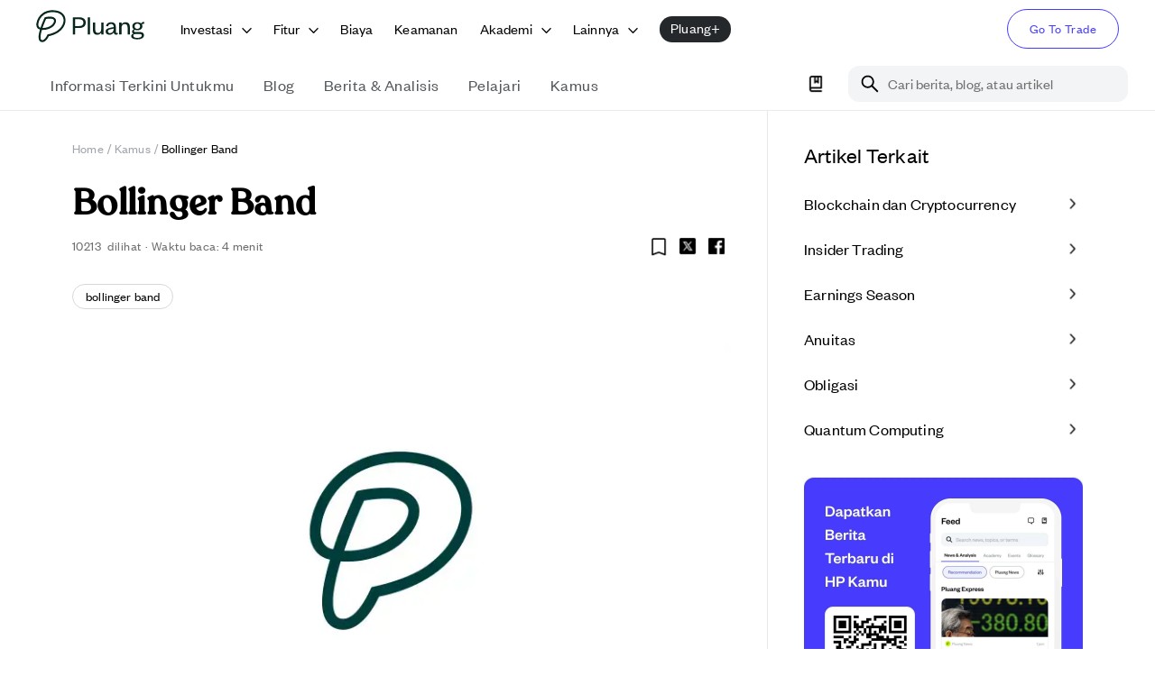

--- FILE ---
content_type: text/html; charset=utf-8
request_url: https://pluang.com/id/blog/glossary/bollinger-band-adalah
body_size: 45160
content:
<!DOCTYPE html><html lang="id" translate="no" style="scroll-padding-top:100px"><head><meta charSet="utf-8"/><meta name="viewport" content="initial-scale=1, width=device-width"/><link rel="icon" href="https://image-cdn.pluang.com/web/financial-content/light/favicon.webp"/><link rel="manifest" href="/financial-manifest.json"/><link rel="canonical" href="https://pluang.com/blog/glossary/bollinger-band-adalah"/><script type="application/ld+json">{"@context":"https://schema.org","@type":"BreadcrumbList","itemListElement":[{"@type":"ListItem","position":1,"item":{"@type":"WebPage","@id":"https://pluang.com/","name":"Home"}},{"@type":"ListItem","position":2,"item":{"@type":"WebPage","@id":"https://pluang.com/akademi/kamus","name":"Kamus"}},{"@type":"ListItem","position":3,"item":{"@type":"WebPage","@id":"https://pluang.com/blog/glossary/bollinger-band-adalah","name":"Bollinger Band"}}],"publisher":{"@id":"https://pluang.com/#organization"}}</script><script type="application/ld+json">{"@context":"https://schema.org","@type":"Article","headline":"Bollinger Band","description":"Pada awal 1980-an, John Bollinger menemukan konsep yang kini dikenal sebagai Bollinger Band. Hingga saat ini, bollinger band adalah analisis teknikal yang paling banyak dimanfaatkan oleh para trader untuk menganalisis pergerakan harga sebuah aset atau komoditas tertentu. Namun, rupanya analisis ini tidak hanya berlaku di pasar saham, karena belakangan indikator ini juga terkenal di kalangan [&hellip;]","image":"https://image-cdn.pluang.com/web/financial-content/light/details-placeholder.webp","datePublished":"2021-04-20T10:05:55.000Z","dateModified":"2021-04-20T10:05:55.000Z","url":"https://pluang.com/blog/glossary/bollinger-band-adalah","author":{"@id":"https://pluang.com/#organization"},"publisher":{"@id":"https://pluang.com/#organization"}}</script><meta property="twitter:image" content="https://image-cdn.pluang.com/web/financial-content/light/defaultImage.webp"/><meta name="twitter:title" content="Bollinger Band"/><meta name="twitter:description" content="Pada awal 1980-an, John Bollinger menemukan konsep yang kini dikenal sebagai Bollinger Band. Hingga saat ini, bollinger band adalah analisis teknikal yang paling banyak dimanfaatkan oleh para trader untuk menganalisis pergerakan harga sebuah aset atau komoditas tertentu. Namun, rupanya analisis ini tidak hanya berlaku di pasar saham, karena belakangan indikator ini juga terkenal di kalangan [&amp;hellip;]
"/><meta property="facebook:image" content="https://image-cdn.pluang.com/web/financial-content/light/defaultImage.webp"/><meta name="facebook:title" content="Bollinger Band"/><meta name="facebook:description" content="Pada awal 1980-an, John Bollinger menemukan konsep yang kini dikenal sebagai Bollinger Band. Hingga saat ini, bollinger band adalah analisis teknikal yang paling banyak dimanfaatkan oleh para trader untuk menganalisis pergerakan harga sebuah aset atau komoditas tertentu. Namun, rupanya analisis ini tidak hanya berlaku di pasar saham, karena belakangan indikator ini juga terkenal di kalangan [&amp;hellip;]
"/><title>Bollinger Band</title><meta property="og:image" content="https://image-cdn.pluang.com/web/financial-content/light/defaultImage.webp"/><meta property="og:title" content="Bollinger Band"/><meta property="og:description" content="Pada awal 1980-an, John Bollinger menemukan konsep yang kini dikenal sebagai Bollinger Band. Hingga saat ini, bollinger band adalah analisis teknikal yang paling banyak dimanfaatkan oleh para trader untuk menganalisis pergerakan harga sebuah aset atau komoditas tertentu. Namun, rupanya analisis ini tidak hanya berlaku di pasar saham, karena belakangan indikator ini juga terkenal di kalangan [&amp;hellip;]
"/><meta name="description" content="Pada awal 1980-an, John Bollinger menemukan konsep yang kini dikenal sebagai Bollinger Band. Hingga saat ini, bollinger band adalah analisis teknikal yang paling banyak dimanfaatkan oleh para trader untuk menganalisis pergerakan harga sebuah aset atau komoditas tertentu. Namun, rupanya analisis ini tidak hanya berlaku di pasar saham, karena belakangan indikator ini juga terkenal di kalangan [&amp;hellip;]
"/><meta property="article:published_time" content="2021-04-20T10:05:55"/><meta name="author" content="Dewi Kharisma"/><meta property="og:image:width" content="470"/><meta property="og:image:height" content="246"/><link rel="icon" href="https://image-cdn.pluang.com/web/financial-content/light/favicon.webp"/><meta name="next-head-count" content="23"/><meta name="google" content="notranslate"/><script async="" src="https://www.googletagmanager.com/gtag/js?id=UA-124743364-3"></script><script async="" src="https://www.googleoptimize.com/optimize.js?id=OPT-WCSZ35T"></script><script type="application/ld+json">{"@context":"https://schema.org","@graph":[{"@type":"Organization","@id":"https://pluang.com/#organization","name":"Pluang","description":"Investasi di Saham AS, Kripto, Emas & Reksa Dana mulai Rp5.000. Aman, teregulasi, dan mudah digunakan.","publisher":{"@type":"TradingPlatform","name":"Pluang"},"image":"https://image-cdn.pluang.com/web/compressed/pluang-logo-new.webp","logo":"https://image-cdn.pluang.com/web/compressed/pluang-logo-new.webp","parentOrganization":{"@type":"TradingPlatform","name":"Pluang","url":"https://pluang.com"},"address":{"@type":"PostalAddress","addressCountry":"ID","postalCode":"10350","streetAddress":"The Plaza Office Tower 15th Floor Unit 15B-C, Jl. MH Thamrin Kav 28-30, Gondangdia, Menteng","addressLocality":"Central Jakarta, DKI Jakarta"},"foundingDate":"2019","telephone":"(021) 8063 0065","sameAs":["https://www.facebook.com/pluang.id","https://twitter.com/pluang_id","https://www.instagram.com/pluang_id","https://www.youtube.com/channel/UCpjlE1ViXGf_3WyNYpophrw","https://www.linkedin.com/company/pluang","https://play.google.com/store/apps/details?id=com.EmasDigi","https://apps.apple.com/app/id1341588054"],"email":"tanya@pluang.com"},{"@type":"SoftwareApplication","@id":"https://pluang.com/#android-app","name":"Pluang-Trading US Stock Crypto","url":"https://play.google.com/store/apps/details/Pluang_Trading_US_Stock_Crypto?id=com.EmasDigi","description":"Trade 1,000+ crypto & stocks, from Microsoft and Meta to Bitcoin and Dogecoin!","operatingSystem":"ANDROID","applicationCategory":"FINANCE","image":"https://play-lh.googleusercontent.com/tadADzhCaxO3llHIWAnTQsNA0qm52WumWDIkeNUw1qnK6ozmJ3Ww92dR25bRfPQDWZ8","contentRating":"Rated for 3+","author":{"@type":"Person","name":"pluang","url":"https://pluang.com"},"aggregateRating":{"@type":"AggregateRating","ratingValue":"4.735654830932617","ratingCount":"107934"},"offers":[{"@type":"Offer","price":"0","priceCurrency":"IDR","availability":"https://schema.org/InStock"}]}]}</script><link rel="apple-touch-icon" href="https://image-cdn.pluang.com/web/financial-content/light/favicon.webp"/><meta name="apple-mobile-web-app-status-bar" content="#FFE1C4"/><meta content="#463CFF" name="theme-color"/><link rel="preload" href="/_next/static/css/21fac57ef9de3218.css" as="style"/><link rel="stylesheet" href="/_next/static/css/21fac57ef9de3218.css" data-n-g=""/><link rel="preload" href="/_next/static/css/79c86a06a29e225e.css" as="style"/><link rel="stylesheet" href="/_next/static/css/79c86a06a29e225e.css"/><link rel="preload" href="/_next/static/css/704d3f71f19dd324.css" as="style"/><link rel="stylesheet" href="/_next/static/css/704d3f71f19dd324.css"/><link rel="preload" href="/_next/static/css/190242d50b58ccc2.css" as="style"/><link rel="stylesheet" href="/_next/static/css/190242d50b58ccc2.css"/><noscript data-n-css=""></noscript><script defer="" nomodule="" src="/_next/static/chunks/polyfills-42372ed130431b0a.js"></script><script defer="" src="/_next/static/chunks/68573-cf5dd8e91d072f79.js"></script><script defer="" src="/_next/static/chunks/77758-cf8f0f119199a7cf.js"></script><script defer="" src="/_next/static/chunks/25675.331c74f6d5972262.js"></script><script defer="" src="/_next/static/chunks/39332.5de22ae1e9c37261.js"></script><script defer="" src="/_next/static/chunks/54493.6828b6478fa2065a.js"></script><script defer="" src="/_next/static/chunks/46434.6b0bc6efbf052c8b.js"></script><script defer="" src="/_next/static/chunks/40014.fcf16396d3f1a411.js"></script><script defer="" src="/_next/static/chunks/70807.8dd17921424d56b0.js"></script><script defer="" src="/_next/static/chunks/15622.528322707b5199fb.js"></script><script defer="" src="/_next/static/chunks/3153-b9b51413c152f587.js"></script><script defer="" src="/_next/static/chunks/84681.8cbcf436003e05dd.js"></script><script defer="" src="/_next/static/chunks/36838.f1262c515458206e.js"></script><script defer="" src="/_next/static/chunks/51338.40dd1f1573d06e91.js"></script><script defer="" src="/_next/static/chunks/85684.3a9fd50c9f73fe62.js"></script><script defer="" src="/_next/static/chunks/13267.696a0174ab8a7dfa.js"></script><script defer="" src="/_next/static/chunks/91927.99f566b7a07f469e.js"></script><script defer="" src="/_next/static/chunks/31793.d8c136b7866d6808.js"></script><script defer="" src="/_next/static/chunks/28341.828395c50f3dfa23.js"></script><script defer="" src="/_next/static/chunks/82204.96682ebc96748592.js"></script><script defer="" src="/_next/static/chunks/34128.375314407a73ef91.js"></script><script defer="" src="/_next/static/chunks/93678.ab5566ea4b564d70.js"></script><script defer="" src="/_next/static/chunks/26699.0633c7ef6f44634a.js"></script><script defer="" src="/_next/static/chunks/15113.588f64cdd8aa2ae7.js"></script><script defer="" src="/_next/static/chunks/44032.04ee829a4b81285e.js"></script><script defer="" src="/_next/static/chunks/25940.ef72b50e822014e2.js"></script><script defer="" src="/_next/static/chunks/16633.553b8b0f467db5c3.js"></script><script defer="" src="/_next/static/chunks/90260.5eb2b8a11293b519.js"></script><script defer="" src="/_next/static/chunks/17446.e7f4388c885f2935.js"></script><script defer="" src="/_next/static/chunks/36231.9ba38dd01ba2a3b1.js"></script><script defer="" src="/_next/static/chunks/68215.92efc55593504bf2.js"></script><script defer="" src="/_next/static/chunks/84896.baabdd5a5c8c3f29.js"></script><script defer="" src="/_next/static/chunks/24507.a63657c3493eec36.js"></script><script defer="" src="/_next/static/chunks/58021.781e967d6e4cd126.js"></script><script defer="" src="/_next/static/chunks/80655.92b8074cb03f4c59.js"></script><script defer="" src="/_next/static/chunks/2011.b9a3ede4ce72e85a.js"></script><script defer="" src="/_next/static/chunks/69983.e1b5ae98ac34fbf6.js"></script><script defer="" src="/_next/static/chunks/56964.57e9ef711f42f645.js"></script><script defer="" src="/_next/static/chunks/11547.4f895354ccffae84.js"></script><script defer="" src="/_next/static/chunks/88002.cb72624d9a4e73ac.js"></script><script defer="" src="/_next/static/chunks/d7eeaac4.f962d894f3078dc6.js"></script><script defer="" src="/_next/static/chunks/42956.791191fd73d13f48.js"></script><script defer="" src="/_next/static/chunks/86046.f28c5195796232e4.js"></script><script defer="" src="/_next/static/chunks/39433.22f22c26f033dcfd.js"></script><script defer="" src="/_next/static/chunks/31675.65713c1d5702eaee.js"></script><script defer="" src="/_next/static/chunks/47311.4f4830ae647d9637.js"></script><script defer="" src="/_next/static/chunks/18442.7ae688916ec69c26.js"></script><script defer="" src="/_next/static/chunks/84317.4913fd4116013547.js"></script><script defer="" src="/_next/static/chunks/19170.bc6ffb48574a8487.js"></script><script defer="" src="/_next/static/chunks/1506.7a326aa2539756dc.js"></script><script defer="" src="/_next/static/chunks/48871.a585eaf747941c93.js"></script><script defer="" src="/_next/static/chunks/81395.b5d628be4f75cbb3.js"></script><script defer="" src="/_next/static/chunks/87419.3666696530efcd31.js"></script><script defer="" src="/_next/static/chunks/92984.e96634e2f1e72252.js"></script><script defer="" src="/_next/static/chunks/29816.d564ee525ede0aff.js"></script><script defer="" src="/_next/static/chunks/28388.10345c78938e4bd7.js"></script><script defer="" src="/_next/static/chunks/11001.f97e116c44761a31.js"></script><script defer="" src="/_next/static/chunks/8697.125ed3a7d1d466a3.js"></script><script defer="" src="/_next/static/chunks/92911.bccbef64307566c1.js"></script><script defer="" src="/_next/static/chunks/74568.e1ae54bacb516d89.js"></script><script defer="" src="/_next/static/chunks/99171.607f301fa818992b.js"></script><script defer="" src="/_next/static/chunks/84885.dd340ec750d21240.js"></script><script defer="" src="/_next/static/chunks/84816.1efe0f76c166d1b7.js"></script><script defer="" src="/_next/static/chunks/10548.8b71f4395a0fc2fb.js"></script><script src="/_next/static/chunks/webpack-1434240e0f76d28f.js" defer=""></script><script src="/_next/static/chunks/framework-22c76c6e1a554a8b.js" defer=""></script><script src="/_next/static/chunks/main-1b52900dd33a430a.js" defer=""></script><script src="/_next/static/chunks/pages/_app-efe63bfaf900d3b7.js" defer=""></script><script src="/_next/static/chunks/7143-64e45a4273fa45e1.js" defer=""></script><script src="/_next/static/chunks/20476-b6c1dcedcf57c1a3.js" defer=""></script><script src="/_next/static/chunks/1126-55b5e642edfa3a35.js" defer=""></script><script src="/_next/static/chunks/pages/blog/glossary/%5BglossarySlug%5D-cbb6c93ed9cd1b93.js" defer=""></script><script src="/_next/static/iuPpf6Rpmp41BSOSDXQp5/_buildManifest.js" defer=""></script><script src="/_next/static/iuPpf6Rpmp41BSOSDXQp5/_ssgManifest.js" defer=""></script><style data-styled="" data-styled-version="5.3.11"></style>
                              <script>!function(e){var n="https://s.go-mpulse.net/boomerang/";if("False"=="True")e.BOOMR_config=e.BOOMR_config||{},e.BOOMR_config.PageParams=e.BOOMR_config.PageParams||{},e.BOOMR_config.PageParams.pci=!0,n="https://s2.go-mpulse.net/boomerang/";if(window.BOOMR_API_key="DHU5U-YSLC3-EU88K-4BB46-Y5P6E",function(){function e(){if(!o){var e=document.createElement("script");e.id="boomr-scr-as",e.src=window.BOOMR.url,e.async=!0,i.parentNode.appendChild(e),o=!0}}function t(e){o=!0;var n,t,a,r,d=document,O=window;if(window.BOOMR.snippetMethod=e?"if":"i",t=function(e,n){var t=d.createElement("script");t.id=n||"boomr-if-as",t.src=window.BOOMR.url,BOOMR_lstart=(new Date).getTime(),e=e||d.body,e.appendChild(t)},!window.addEventListener&&window.attachEvent&&navigator.userAgent.match(/MSIE [67]\./))return window.BOOMR.snippetMethod="s",void t(i.parentNode,"boomr-async");a=document.createElement("IFRAME"),a.src="about:blank",a.title="",a.role="presentation",a.loading="eager",r=(a.frameElement||a).style,r.width=0,r.height=0,r.border=0,r.display="none",i.parentNode.appendChild(a);try{O=a.contentWindow,d=O.document.open()}catch(_){n=document.domain,a.src="javascript:var d=document.open();d.domain='"+n+"';void(0);",O=a.contentWindow,d=O.document.open()}if(n)d._boomrl=function(){this.domain=n,t()},d.write("<bo"+"dy onload='document._boomrl();'>");else if(O._boomrl=function(){t()},O.addEventListener)O.addEventListener("load",O._boomrl,!1);else if(O.attachEvent)O.attachEvent("onload",O._boomrl);d.close()}function a(e){window.BOOMR_onload=e&&e.timeStamp||(new Date).getTime()}if(!window.BOOMR||!window.BOOMR.version&&!window.BOOMR.snippetExecuted){window.BOOMR=window.BOOMR||{},window.BOOMR.snippetStart=(new Date).getTime(),window.BOOMR.snippetExecuted=!0,window.BOOMR.snippetVersion=12,window.BOOMR.url=n+"DHU5U-YSLC3-EU88K-4BB46-Y5P6E";var i=document.currentScript||document.getElementsByTagName("script")[0],o=!1,r=document.createElement("link");if(r.relList&&"function"==typeof r.relList.supports&&r.relList.supports("preload")&&"as"in r)window.BOOMR.snippetMethod="p",r.href=window.BOOMR.url,r.rel="preload",r.as="script",r.addEventListener("load",e),r.addEventListener("error",function(){t(!0)}),setTimeout(function(){if(!o)t(!0)},3e3),BOOMR_lstart=(new Date).getTime(),i.parentNode.appendChild(r);else t(!1);if(window.addEventListener)window.addEventListener("load",a,!1);else if(window.attachEvent)window.attachEvent("onload",a)}}(),"".length>0)if(e&&"performance"in e&&e.performance&&"function"==typeof e.performance.setResourceTimingBufferSize)e.performance.setResourceTimingBufferSize();!function(){if(BOOMR=e.BOOMR||{},BOOMR.plugins=BOOMR.plugins||{},!BOOMR.plugins.AK){var n=""=="true"?1:0,t="",a="bu5kffqccueu62lqxv5a-f-6cd7cc897-clientnsv4-s.akamaihd.net",i="false"=="true"?2:1,o={"ak.v":"39","ak.cp":"1560267","ak.ai":parseInt("998021",10),"ak.ol":"0","ak.cr":8,"ak.ipv":4,"ak.proto":"h2","ak.rid":"40c1c63e","ak.r":51990,"ak.a2":n,"ak.m":"dscb","ak.n":"ff","ak.bpcip":"13.58.162.0","ak.cport":51676,"ak.gh":"2.17.209.143","ak.quicv":"","ak.tlsv":"tls1.3","ak.0rtt":"","ak.0rtt.ed":"","ak.csrc":"-","ak.acc":"","ak.t":"1768996218","ak.ak":"hOBiQwZUYzCg5VSAfCLimQ==ptqonRGCNImzHrqR3HLkqr8F0K+I4tsBrgHQExKyaZmQ0OJELKfAadUA62yq2Vd4ASpb0efWL3AySwFbHvAoXXBDAmFasAzcRkHaEt49prXX90wyaNMHQT29IZIL0RZIr13xcASYpSqzngUYuAe+a1SUxWNDSRY2gQVqbywgKzCOg3ew/Z1NocorPrhKtfgmdJKwhHi8jWtmOR2u+2twdPynFXLNH5YOMEif/p3rq6E/QQ+ZoMZHPzVaqZ+iPkcNJObNOkluzjZEkIQ+aGp32LCEDJUKaI9i1hR1DTJhKwzSPeRHeKuZe4xOiEjhew7+mGE02eUOYIOzdwU1J6SRNjf9mLFvi969aqYBEiIXyAn1RsOsDQyTdCBkrOfzAtGCTJPpr9z+OmF76aof9bPOK4BKPb8QjSSpmuO9BHgoz7E=","ak.pv":"180","ak.dpoabenc":"","ak.tf":i};if(""!==t)o["ak.ruds"]=t;var r={i:!1,av:function(n){var t="http.initiator";if(n&&(!n[t]||"spa_hard"===n[t]))o["ak.feo"]=void 0!==e.aFeoApplied?1:0,BOOMR.addVar(o)},rv:function(){var e=["ak.bpcip","ak.cport","ak.cr","ak.csrc","ak.gh","ak.ipv","ak.m","ak.n","ak.ol","ak.proto","ak.quicv","ak.tlsv","ak.0rtt","ak.0rtt.ed","ak.r","ak.acc","ak.t","ak.tf"];BOOMR.removeVar(e)}};BOOMR.plugins.AK={akVars:o,akDNSPreFetchDomain:a,init:function(){if(!r.i){var e=BOOMR.subscribe;e("before_beacon",r.av,null,null),e("onbeacon",r.rv,null,null),r.i=!0}return this},is_complete:function(){return!0}}}}()}(window);</script></head><body><div id="__loader"></div><div id="__next"><style data-emotion="css-global 1huh0sn">html{-webkit-font-smoothing:antialiased;-moz-osx-font-smoothing:grayscale;box-sizing:border-box;-webkit-text-size-adjust:100%;}*,*::before,*::after{box-sizing:inherit;}strong,b{font-weight:700;}body{margin:0;color:#000000;font-family:FoundersGrotesk;font-weight:400;font-size:1.125rem;line-height:26px;letter-spacing:0.00938em;background-color:#fff;}@media(max-width:900px){body{font-size:1rem;line-height:24px;}}@media print{body{background-color:#fff;}}body::backdrop{background-color:#fff;}html{font-size:16px;}@font-face{font-family:'FoundersGrotesk';src:url('/fonts/FounderGrotesk/regular.woff2') format('woff2'),url('/fonts/FounderGrotesk/regular.ttf') format('truetype'),url('/fonts/FounderGrotesk/regular.otf') format('opentype');font-weight:400;font-style:'normal';font-display:'swap';}@font-face{font-family:'FoundersGrotesk';src:url('/fonts/FounderGrotesk/medium.woff2') format('woff2'),url('/fonts/FounderGrotesk/medium.ttf') format('truetype'),url('/fonts/FounderGrotesk/medium.otf') format('opentype');font-weight:500;font-style:'normal';font-display:'swap';}@font-face{font-family:'FoundersGroteskCondesed';src:url('/fonts/FounderGrotesk/condensed-regular.woff2') format('woff2'),url('/fonts/FounderGrotesk/condensed-regular.ttf') format('truetype'),url('/fonts/FounderGrotesk/condensed-regular.otf') format('opentype');font-weight:400;font-style:'normal';font-display:'swap';}@font-face{font-family:'Recoleta';src:url('/fonts/Recoleta/regular.woff2') format('woff2'),url('/fonts/Recoleta/regular.woff') format('woff'),url('/fonts/Recoleta/regular.ttf') format('truetype');font-weight:400;font-style:'normal';font-display:'swap';}@font-face{font-family:'Recoleta';src:url('/fonts/Recoleta/medium.woff2') format('woff2'),url('/fonts/Recoleta/medium.woff') format('woff'),url('/fonts/Recoleta/medium.ttf') format('truetype');font-weight:500;font-style:'normal';font-display:'swap';}</style><style data-emotion="css-global rtys97">body{background-color:#FFFFFF;}body html body h1{font-family:FoundersGrotesk;font-size:2.25rem;font-weight:500;line-height:44px;}@media(max-width:900px){body html body h1{font-size:1.75rem;line-height:32px;}}a{-webkit-text-decoration:none;text-decoration:none;}th{font-weight:500;}strong{font-weight:500;}b{font-weight:500;}h1{font-weight:500;}h2{font-weight:500;}h3{font-weight:500;}h4{font-weight:500;}.floatRight{display:-webkit-box;display:-webkit-flex;display:-ms-flexbox;display:flex;-webkit-box-pack:end;-ms-flex-pack:end;-webkit-justify-content:flex-end;justify-content:flex-end;-webkit-align-item:center;-ms-flex-item-align-item:center;align-item:center;}.tableOfContent{border:1px solid;border-color:#EFEAE7;border-radius:15px;padding:20px;margin:12px 0;display:none;}.tableOfContent h6.tocTitle{font-size:2rem;font-weight:500;line-height:38px;color:black.100;}@media(max-width:900px){.tableOfContent h6.tocTitle{font-size:1.5rem;line-height:28px;}}.tableOfContent ul{padding:0 0 0 20px;margin:14px 0 0 0;color:#463CFF;list-style-type:decimal;}.tableOfContent ul ul{margin-top:0;margin-bottom:8px;list-style:lower-alpha;}.tableOfContent .heading{font-size:16px;font-weight:500;line-height:1.25;color:secondary.dark;margin:0;}.tableOfContent .subtitle{margin:14px 0;font-size:14px;font-weight:400;color:#7E8288;}.paddingBottom li{padding-bottom:1rem;}.paddingBottom li p{line-height:1.5;margin:0;}.paddingBottom li:last-child{padding-bottom:0;}.homeSubContainer{padding:3.5rem 0 3rem;border-bottom:0.5px solid #F3F3F3;}.homeSubContainer.boxContainer{padding-top:6.5rem;}@media(max-width:767px){.homeSubContainer{padding:2.5rem 0 3rem;}}.transition{-webkit-transition:all 0.3s ease-in-out;transition:all 0.3s ease-in-out;}.cursor{cursor:pointer;}.alignCenter{-webkit-box-pack:start;-ms-flex-pack:start;-webkit-justify-content:flex-start;justify-content:flex-start;display:-webkit-box;display:-webkit-flex;display:-ms-flexbox;display:flex;}@media(max-width:450px){.responsiveContainer{height:255px;}}@media(min-width:400px) and (max-width:600px){.responsiveContainer{height:335px;}}@media(min-width:600px) and (max-width:900px){.responsiveContainer{height:450px;}}@media(min-width:900px){.responsiveContainer{height:550px;}}.articleDetailsImg{width:100%;height:auto;object-fit:cover;}.CTA_BUTTON{display:-webkit-box;display:-webkit-flex;display:-ms-flexbox;display:flex;padding:1rem;font-size:16px;background:#463CFF;color:#FFFFFF!important;border-radius:2rem;-webkit-box-pack:center;-ms-flex-pack:center;-webkit-justify-content:center;justify-content:center;}.nativeImage{display:-webkit-box;display:-webkit-flex;display:-ms-flexbox;display:flex;-webkit-box-pack:center;-ms-flex-pack:center;-webkit-justify-content:center;justify-content:center;}.lineClamp1{display:-webkit-box;-webkit-line-clamp:1;-webkit-box-orient:vertical;overflow:hidden;}.lineClamp2{display:-webkit-box;-webkit-line-clamp:2;-webkit-box-orient:vertical;overflow:hidden;}.lineClamp3{display:-webkit-box;-webkit-line-clamp:3;-webkit-box-orient:vertical;overflow:hidden;}.hideBanner .pluangPlusBanner{display:none!important;}.hideBanner .mobileContainer{top:60px;}.hideBanner .webHeaderContainer{height:70px!important;padding-top:8px;}.hideBanner .webTabHeader{top:70px!important;}.hideBanner .bookmarkSticky{top:120px;}.hideBanner.pluangPlus .webTabHeader{top:60px!important;}.hideBanner.pluangPlus .heroSec{padding-top:110px;}.hideBanner.pluangPlus .containerMaxWidth{padding-top:0;}.webTabHeader .containerMaxWidth{padding-top:0;}.floatingToc a{color:#463CFF;}.floatingToc ul{color:#463CFF;}@media(max-width:540px){.spotlighTable .spotlighTable_table{width:100%;}}.splideContainer .splide .splide__slide.fade{opacity:0;-webkit-transition:opacity 0.2s ease-in-out;transition:opacity 0.2s ease-in-out;}.splideContainer .splide .splide__slide.fade.is-active{opacity:1;}.splideContainer .splide .splide__arrows button{width:49px;height:49px;background:url(https://image-cdn.pluang.com/web/financial-content/light/sliderButtonRight.webp);-webkit-background-position:center;background-position:center;background-repeat:no-repeat;-webkit-transition:all0.5s ease;transition:all0.5s ease;-webkit-background-size:49px;background-size:49px;}.splideContainer .splide .splide__arrows button:hover{background:url(https://image-cdn.pluang.com/web/financial-content/light/sliderButtonRightGrey.webp);-webkit-transition:all0.5s ease;transition:all0.5s ease;-webkit-background-size:49px;background-size:49px;}.splideContainer .splide .splide__arrows button.splide__arrow svg{display:none;}.splideContainer .splide .splide__arrows button.splide__arrow--next{margin-right:40px;}.splideContainer .splide .splide__arrows button.splide__arrow--prev{margin-left:40px;background:url(https://image-cdn.pluang.com/web/financial-content/light/sliderButtonLeft.webp);-webkit-transition:all0.5s ease;transition:all0.5s ease;-webkit-background-size:49px;background-size:49px;}.splideContainer .splide .splide__arrows button.splide__arrow--prev:hover{background:url(https://image-cdn.pluang.com/web/financial-content/light/sliderButtonLeftGrey.webp);-webkit-transition:all0.5s ease;transition:all0.5s ease;-webkit-background-size:49px;background-size:49px;}@media(max-width:900px){.splideContainer .splide .splide__arrows button{display:none;}}.splideContainer .splide__pagination{bottom:-35px;}@media(max-width:900px){.splideContainer .splide__pagination{bottom:-24px;}}.splideContainer .splide__pagination .splide__pagination__page{width:6px;height:6px;background:#D5D7DC;}.splideContainer .splide__pagination .splide__pagination__page.is-active{-webkit-transform:scale(1);-moz-transform:scale(1);-ms-transform:scale(1);transform:scale(1);background:#000000;}.RightsplideContainer .splide__pagination{bottom:-22px;left:0;-webkit-align-items:flex-start;-webkit-box-align:flex-start;-ms-flex-align:flex-start;align-items:flex-start;-webkit-box-pack:start;-ms-flex-pack:start;-webkit-justify-content:flex-start;justify-content:flex-start;padding:0;}@media(max-width:900px){.RightsplideContainer .splide__pagination{bottom:-20px;}}.RightsplideContainer .splide__pagination .splide__pagination__page{width:6px;height:6px;background:#D5D7DC;}.RightsplideContainer .splide__pagination .splide__pagination__page.is-active{-webkit-transform:scale(1);-moz-transform:scale(1);-ms-transform:scale(1);transform:scale(1);background:#000000;}@media(max-width:600px){.sliderPromotion .splide li.splide__slide{width:82%!important;}}@media(max-width:900px){.sliderPromotion .splide .splide__arrows{display:none;}}.MuiMenu-list{padding:8px!important;border:1px solid;border-color:#EFEAE7;border-radius:12px;}.MuiMenu-list li.MenuItemAcademy{border-radius:8px;}.MuiMenu-list li.MenuItemAcademy div{display:none!important;}.MuiMenu-list li.MenuItemAcademy.Mui-selected{color:#463CFF;background-color:transparent;}.MuiMenu-list li.MenuItemAcademy.Mui-selected div{display:block!important;}input[type="date"]{-webkit-appearance:none;-moz-appearance:none;-webkit-appearance:none;-moz-appearance:none;-ms-appearance:none;appearance:none;}input[type="time"]{-webkit-appearance:none;-moz-appearance:none;-webkit-appearance:none;-moz-appearance:none;-ms-appearance:none;appearance:none;}input::-webkit-date-and-time-value{text-align:left;}</style><style data-emotion="css 1d3bbye">.css-1d3bbye{box-sizing:border-box;display:-webkit-box;display:-webkit-flex;display:-ms-flexbox;display:flex;-webkit-box-flex-wrap:wrap;-webkit-flex-wrap:wrap;-ms-flex-wrap:wrap;flex-wrap:wrap;width:100%;-webkit-flex-direction:row;-ms-flex-direction:row;flex-direction:row;}</style><div class="MuiGrid-root MuiGrid-container css-1d3bbye"></div><div class="hide-medium-initial"><style data-emotion="css y4plf2">.css-y4plf2{position:-webkit-sticky;position:sticky;top:0;width:100%;padding-top:0px;height:65px;z-index:9999;background:white;}.css-y4plf2 .invest__content{position:absolute;background:white;width:100%;bottom:inherit;z-index:1300;border-radius:0;padding:0;display:none;}@media(max-width:1099px){.css-y4plf2 .invest__content{width:100%;}}.css-y4plf2 .invest__content:hover{display:-webkit-box;display:-webkit-flex;display:-ms-flexbox;display:flex;}.css-y4plf2 .pluangPlusBanner{background:#25282B;height:60px;display:-webkit-box;display:-webkit-flex;display:-ms-flexbox;display:flex;-webkit-box-pack:center;-ms-flex-pack:center;-webkit-justify-content:center;justify-content:center;color:#fff;}.css-y4plf2 .pluangPlusBanner .pluangPlusIcon{top:14px;}.css-y4plf2 .pluangPlusBanner .pluangPlusGreenline{right:-120px;position:absolute;top:0;}.css-y4plf2 .pluangPlusBanner a{color:#fff;-webkit-text-decoration:underline;text-decoration:underline;z-index:999;padding-left:5px;}.css-y4plf2 .pluangPlusBanner a:hover{-webkit-text-decoration:none;text-decoration:none;}</style><div class="webHeaderContainer MuiBox-root css-y4plf2" data-testid="webHeader"><style data-emotion="css 1jy7urg">.css-1jy7urg{-webkit-flex-direction:row;-ms-flex-direction:row;flex-direction:row;max-width:1440px;display:-webkit-box;display:-webkit-flex;display:-ms-flexbox;display:flex;margin:auto;-webkit-align-items:center;-webkit-box-align:center;-ms-flex-align:center;align-items:center;}@media (min-width:0px){.css-1jy7urg{padding-left:0px;padding-right:0px;}}@media (min-width:900px){.css-1jy7urg{padding-left:40px;padding-right:40px;}}</style><div class="MuiBox-root css-1jy7urg"><style data-emotion="css 4g6ai3">.css-4g6ai3{cursor:pointer;}</style><div class="MuiBox-root css-4g6ai3"><a href="https://pluang.com"><svg width="120" height="36" viewBox="0 0 131 39" fill="none" xmlns="http://www.w3.org/2000/svg"><path d="M7.59 38.826c-2.062-.011-3.226-1.14-3.787-2.155-1.313-2.379-1.022-6.657.896-13.058-3.296-.671-4.873-3.717-4.256-7.675.735-4.721 3.438-9.074 7.24-11.945C10.147 2.133 13.23.895 16.6.41c3.1-.447 6.374-.257 9.464.546 3.541.92 6.275 2.838 7.905 5.541 1.396 2.316 1.932 5.137 1.511 7.945-.716 4.762-3.78 9.314-8.409 12.489-3.21 2.203-7.145 3.794-11.7 4.731-.847 1.83-3.668 7.164-7.78 7.164Zm-.533-14.844C4.727 31.637 5.303 34.5 5.875 35.535c.252.454.656.932 1.698.932 3.098 0 5.642-5.682 6.088-6.736a.33.33 0 0 1 .248-.199c1.149-.218 7.573-1.538 11.826-4.538 4.053-2.86 6.792-6.78 7.411-10.898.592-3.934-1.065-9.14-7.675-10.859-5.902-1.535-12.17-.524-16.358 2.634-3.32 2.505-5.69 6.306-6.332 10.429-.247 1.578-.256 4.6 2.632 5.06 1.256-4.092 4.032-10.327 4.321-10.966.338-.748.54-1.185.65-1.42a.506.506 0 0 1 .353-.277c2.026-.424 7.239-1.305 10.194-.022 2.312 1.005 3.001 2.58 3.17 3.724.4 2.699-1.676 5.814-3.91 7.706-3.272 2.77-8.435 4.27-13.134 3.877ZM7.8 21.67c3.913.18 8.209-1.117 10.857-3.357 1.692-1.432 3.352-3.869 3.102-5.566-.122-.819-.702-1.443-1.777-1.909-1.847-.802-5.564-.423-7.854-.008-.688 1.508-2.683 5.987-4.328 10.84ZM47.034 29.561H44.52a.169.169 0 0 1-.169-.168V8.927c0-.093.076-.169.17-.169h7.422c5.173 0 8.122 2.443 8.122 6.506 0 4.095-2.951 6.538-8.122 6.538h-4.57a.169.169 0 0 0-.17.168v7.423a.172.172 0 0 1-.17.168Zm4.844-10.105c3.648 0 5.404-1.487 5.404-4.194 0-2.675-1.758-4.161-5.404-4.161h-4.505a.169.169 0 0 0-.169.168v8.018c0 .093.076.169.17.169h4.504ZM65.261 8.925V29.39a.169.169 0 0 1-.168.168h-2.414a.169.169 0 0 1-.169-.168V8.925c0-.093.076-.168.169-.168h2.414c.093 0 .168.075.168.168ZM78.914 15.13h2.414c.093 0 .169.076.169.168v14.095a.168.168 0 0 1-.17.168h-2.413a.169.169 0 0 1-.168-.168v-1.672c0-.17-.224-.232-.313-.087-.852 1.386-2.512 2.323-4.43 2.323-3.779 0-5.172-2.477-5.172-5.844V15.3c0-.093.076-.169.17-.169h2.413c.093 0 .168.076.168.168v8.55c0 2.41 1.062 3.962 3.35 3.962 2.155 0 3.811-1.718 3.811-4.393v-8.12a.171.171 0 0 1 .171-.167ZM96.505 26.72c0 .76.431 1.123 1.128 1.123.27 0 .667-.066 1.022-.212.113-.047.239.03.239.152v1.144a.17.17 0 0 1-.05.122c-.488.47-1.081.808-2.17.808-1.348 0-2.343-.916-2.646-2.36a.168.168 0 0 0-.307-.054c-.92 1.465-2.82 2.512-4.97 2.512-2.817 0-4.641-1.518-4.641-3.994 0-2.74 2.353-3.863 5.834-4.557l3.777-.766a.168.168 0 0 0 .136-.164v-.423c0-1.981-1.16-3.203-3.182-3.203-2.029 0-3.15 1.154-3.608 2.764a.168.168 0 0 1-.185.122l-2.124-.286a.17.17 0 0 1-.144-.205c.621-2.615 2.755-4.509 6.092-4.509 3.648 0 5.801 1.85 5.801 5.514v6.472h-.002Zm-2.652-4.083a.168.168 0 0 0-.203-.165l-3.044.65c-2.288.494-3.747.924-3.747 2.675 0 1.22.829 2.147 2.487 2.147 2.554 0 4.51-1.916 4.51-4.822v-.485h-.003ZM103.147 29.561h-2.414a.169.169 0 0 1-.169-.168V15.298c0-.092.076-.168.169-.168h2.414c.093 0 .169.076.169.168V17c0 .17.223.232.312.087.867-1.413 2.606-2.352 4.495-2.352 3.78 0 5.305 2.51 5.305 5.877v8.78a.169.169 0 0 1-.169.168h-2.414a.168.168 0 0 1-.168-.168v-8.55c0-2.41-1.161-3.929-3.448-3.929-2.189 0-3.911 1.716-3.911 4.358v8.121a.172.172 0 0 1-.171.17ZM122.469 24.54c-1.159 0-2.222-.187-3.103-.56a.17.17 0 0 0-.155.011c-.467.298-.886.746-.886 1.375 0 .792.496 1.254 1.757 1.254h5.669c3.149 0 4.808 1.65 4.808 3.896 0 3.599-4.045 4.986-8.354 4.986-3.912 0-7.161-1.221-7.161-3.896 0-1.49.97-2.495 2.475-2.92.148-.04.167-.244.031-.31-.993-.486-1.445-1.335-1.445-2.284 0-1.173.782-2.027 1.94-2.593a.165.165 0 0 0 .033-.279c-1.061-.854-1.674-2.08-1.674-3.567 0-3.038 2.52-4.92 6.067-4.92 1.746 0 3.311.515 4.4 1.371a.17.17 0 0 0 .244-.034 4.432 4.432 0 0 1 3.403-1.829.17.17 0 0 1 .175.17v2.041c0 .091-.074.164-.165.166-.844.024-1.767.215-2.445.51a.169.169 0 0 0-.079.24c.374.66.601 1.43.601 2.285-.003 3.007-2.557 4.887-6.136 4.887Zm-.266 9.147c3.316 0 5.702-.792 5.702-2.873 0-1.32-1.094-1.784-2.784-1.784h-4.676c-1.492 0-2.784.494-2.784 2.046 0 1.819 1.857 2.611 4.542 2.611Zm.299-17.171c-2.022 0-3.283 1.123-3.283 3.17 0 1.98 1.259 3.103 3.283 3.103 2.054 0 3.315-1.123 3.315-3.104-.002-2.046-1.261-3.169-3.315-3.169Z" fill="#06251C"></path></svg></a></div><style data-emotion="css 183kpjj">.css-183kpjj{display:-webkit-box;display:-webkit-flex;display:-ms-flexbox;display:flex;-webkit-flex-direction:row;-ms-flex-direction:row;flex-direction:row;-webkit-align-items:center;-webkit-box-align:center;-ms-flex-align:center;align-items:center;padding-left:40px;-webkit-flex-wrap:wrap;-webkit-flex:1;-ms-flex:1;flex:1;-webkit-box-pack:start;-ms-flex-pack:start;-webkit-justify-content:flex-start;justify-content:flex-start;-webkit-box-flex-wrap:nowrap!important;-webkit-flex-wrap:nowrap!important;-ms-flex-wrap:nowrap!important;flex-wrap:nowrap!important;}@media (min-width:0px){.css-183kpjj{display:none;}}@media (min-width:900px){.css-183kpjj{display:-webkit-box;display:-webkit-flex;display:-ms-flexbox;display:flex;}}</style><div class="MuiStack-root css-183kpjj"><style data-emotion="css 1h5t7je">.css-1h5t7je{box-sizing:border-box;margin:0;-webkit-flex-direction:row;-ms-flex-direction:row;flex-direction:row;cursor:pointer;display:-webkit-inline-box;display:-webkit-inline-flex;display:-ms-inline-flexbox;display:inline-flex;-webkit-align-items:center;-webkit-box-align:center;-ms-flex-align:center;align-items:center;padding-right:24px;padding-top:24px;padding-bottom:24px;}.css-1h5t7je span:first-of-type{margin-top:4px!important;}.css-1h5t7je img{-webkit-filter:brightness(0);filter:brightness(0);}.css-1h5t7je:hover ~.invest__content{display:-webkit-box;display:-webkit-flex;display:-ms-flexbox;display:flex;}.css-1h5t7je:hover img{-webkit-filter:brightness(0);filter:brightness(0);-webkit-transform:rotate(-180deg);-moz-transform:rotate(-180deg);-ms-transform:rotate(-180deg);transform:rotate(-180deg);}</style><div class="MuiGrid-root MuiGrid-item css-1h5t7je"><style data-emotion="css ahpi53">.css-ahpi53{margin:0;font-family:FoundersGrotesk;font-weight:400;font-size:1rem;line-height:24px;letter-spacing:0.01071em;color:#000000;color:#000000;font-weight:400;margin-right:10px;line-height:16px;}@media(max-width:900px){.css-ahpi53{font-size:0.875rem;line-height:20px;}}.css-ahpi53 p:only-child{margin:0;width:100%;}.css-ahpi53 img{width:100%;height:100%;}</style><p class="MuiTypography-root MuiTypography-body2 css-ahpi53">Investasi</p><img src="https://image-cdn.pluang.com/web/financial-content/light/chevronDown.webp" alt="down-icon" height="7" width="11" loading="lazy" class="arrowIcon" style="margin-top:2px"/></div><style data-emotion="css 18jy236">.css-18jy236{box-sizing:border-box;margin:0;-webkit-flex-direction:row;-ms-flex-direction:row;flex-direction:row;width:100%;background:#fff;left:0;-webkit-flex-direction:column;-ms-flex-direction:column;flex-direction:column;margin:0!important;}@media (min-width:0px){.css-18jy236{position:relative;top:0;box-shadow:none;display:-webkit-box;display:-webkit-flex;display:-ms-flexbox;display:flex;}}@media (min-width:900px){.css-18jy236{position:absolute;top:64px;box-shadow:0px 4px 4px -4px rgba(102,102,102,0.5);display:none;}}.css-18jy236:hover{display:-webkit-box;display:-webkit-flex;display:-ms-flexbox;display:flex;}</style><div class="MuiGrid-root MuiGrid-item invest__content css-18jy236"><style data-emotion="css 148t9b0">.css-148t9b0{box-sizing:border-box;display:-webkit-box;display:-webkit-flex;display:-ms-flexbox;display:flex;-webkit-box-flex-wrap:wrap;-webkit-flex-wrap:wrap;-ms-flex-wrap:wrap;flex-wrap:wrap;width:100%;-webkit-flex-direction:row;-ms-flex-direction:row;flex-direction:row;max-width:1200px;}@media (min-width:0px){.css-148t9b0{padding-top:0px;padding-bottom:0px;-webkit-flex-direction:column;-ms-flex-direction:column;flex-direction:column;}}@media (min-width:900px){.css-148t9b0{margin:0 auto;padding-top:16px;padding-bottom:16px;-webkit-flex-direction:row;-ms-flex-direction:row;flex-direction:row;}}</style><div class="MuiGrid-root MuiGrid-container css-148t9b0"><style data-emotion="css 19egsyp">.css-19egsyp{box-sizing:border-box;margin:0;-webkit-flex-direction:row;-ms-flex-direction:row;flex-direction:row;-webkit-flex-basis:100%;-ms-flex-preferred-size:100%;flex-basis:100%;-webkit-box-flex:0;-webkit-flex-grow:0;-ms-flex-positive:0;flex-grow:0;max-width:100%;}@media (min-width:600px){.css-19egsyp{-webkit-flex-basis:100%;-ms-flex-preferred-size:100%;flex-basis:100%;-webkit-box-flex:0;-webkit-flex-grow:0;-ms-flex-positive:0;flex-grow:0;max-width:100%;}}@media (min-width:900px){.css-19egsyp{-webkit-flex-basis:33.333333%;-ms-flex-preferred-size:33.333333%;flex-basis:33.333333%;-webkit-box-flex:0;-webkit-flex-grow:0;-ms-flex-positive:0;flex-grow:0;max-width:33.333333%;}}@media (min-width:1200px){.css-19egsyp{-webkit-flex-basis:33.333333%;-ms-flex-preferred-size:33.333333%;flex-basis:33.333333%;-webkit-box-flex:0;-webkit-flex-grow:0;-ms-flex-positive:0;flex-grow:0;max-width:33.333333%;}}@media (min-width:1536px){.css-19egsyp{-webkit-flex-basis:33.333333%;-ms-flex-preferred-size:33.333333%;flex-basis:33.333333%;-webkit-box-flex:0;-webkit-flex-grow:0;-ms-flex-positive:0;flex-grow:0;max-width:33.333333%;}}</style><div class="MuiGrid-root MuiGrid-item MuiGrid-grid-xs-12 MuiGrid-grid-md-4 css-19egsyp"><a href="https://pluang.com/produk/pluang-us-stocks"><style data-emotion="css 18nn88y">.css-18nn88y{box-sizing:border-box;margin:0;-webkit-flex-direction:row;-ms-flex-direction:row;flex-direction:row;position:relative;background-color:#FFFFFF;height:100%;display:-webkit-box;display:-webkit-flex;display:-ms-flexbox;display:flex;-webkit-flex-direction:row;-ms-flex-direction:row;flex-direction:row;-webkit-transition:0.5s;transition:0.5s;overflow:hidden;}@media (min-width:0px){.css-18nn88y{padding:12px 0;}}@media (min-width:900px){.css-18nn88y{padding:16px 12px;}}.css-18nn88y span.menuDescription{color:#6F6F6F;}.css-18nn88y .menuTitle{display:-webkit-box;display:-webkit-flex;display:-ms-flexbox;display:flex;-webkit-align-items:center;-webkit-box-align:center;-ms-flex-align:center;align-items:center;}.css-18nn88y .menuTitle img{opacity:0;padding-left:4px!important;-webkit-transition:all 0.3s;transition:all 0.3s;}.css-18nn88y:hover{cursor:pointer;}</style><div class="MuiGrid-root MuiGrid-item css-18nn88y"><img src="https://image-cdn.pluang.com/web/financial-content/light/usstockMenuIcon.webp" alt="item" height="48" width="48" loading="lazy"/><style data-emotion="css vidp00">.css-vidp00{box-sizing:border-box;margin:0;-webkit-flex-direction:row;-ms-flex-direction:row;flex-direction:row;-webkit-flex-basis:100%;-ms-flex-preferred-size:100%;flex-basis:100%;-webkit-box-flex:0;-webkit-flex-grow:0;-ms-flex-positive:0;flex-grow:0;max-width:100%;padding-left:12px;display:-webkit-box;display:-webkit-flex;display:-ms-flexbox;display:flex;-webkit-flex-direction:column;-ms-flex-direction:column;flex-direction:column;-webkit-box-pack:center;-ms-flex-pack:center;-webkit-justify-content:center;justify-content:center;margin-top:4px;color:#6F6F6F;}@media (min-width:600px){.css-vidp00{-webkit-flex-basis:100%;-ms-flex-preferred-size:100%;flex-basis:100%;-webkit-box-flex:0;-webkit-flex-grow:0;-ms-flex-positive:0;flex-grow:0;max-width:100%;}}@media (min-width:900px){.css-vidp00{-webkit-flex-basis:100%;-ms-flex-preferred-size:100%;flex-basis:100%;-webkit-box-flex:0;-webkit-flex-grow:0;-ms-flex-positive:0;flex-grow:0;max-width:100%;}}@media (min-width:1200px){.css-vidp00{-webkit-flex-basis:100%;-ms-flex-preferred-size:100%;flex-basis:100%;-webkit-box-flex:0;-webkit-flex-grow:0;-ms-flex-positive:0;flex-grow:0;max-width:100%;}}@media (min-width:1536px){.css-vidp00{-webkit-flex-basis:100%;-ms-flex-preferred-size:100%;flex-basis:100%;-webkit-box-flex:0;-webkit-flex-grow:0;-ms-flex-positive:0;flex-grow:0;max-width:100%;}}@media (min-width:0px){.css-vidp00{padding-right:0px;}}@media (min-width:900px){.css-vidp00{padding-right:0px;}}.css-vidp00:hover img{opacity:1;-webkit-transition:all 0.3s;transition:all 0.3s;}.css-vidp00:hover .menuDescription{color:#000000;}</style><div class="MuiGrid-root MuiGrid-item MuiGrid-grid-xs-12 css-vidp00"><style data-emotion="css 1acmohb">.css-1acmohb{margin:0;font-family:FoundersGrotesk;font-weight:400;font-size:1.5rem;line-height:34px;letter-spacing:0.00938em;color:#000000;font-weight:400;}@media(max-width:900px){.css-1acmohb{font-size:1.25rem;line-height:26px;}}.css-1acmohb p:only-child{margin:0;width:100%;}.css-1acmohb img{width:100%;height:100%;}.css-1acmohb:hover{color:#463CFF;}</style><h6 class="MuiTypography-root MuiTypography-subtitle1 menuTitle css-1acmohb">Saham AS<img src="https://image-cdn.pluang.com/web/financial-content/light/arrowMenuBlue.webp" alt="item" height="24" width="24" loading="lazy" style="height:20px;width:22px"/></h6><style data-emotion="css eamzgf">.css-eamzgf{margin:0;font-family:FoundersGrotesk;font-weight:400;font-size:0.875rem;line-height:20px;letter-spacing:0.03333em;color:#000000;margin-top:4px;}@media(max-width:900px){.css-eamzgf{font-size:0.75rem;line-height:18px;}}.css-eamzgf p:only-child{margin:0;width:100%;}.css-eamzgf img{width:100%;height:100%;}</style><span class="MuiTypography-root MuiTypography-caption menuDescription css-eamzgf">Investasi di pasar terbesar dunia dengan Saham AS</span></div></div></a></div><div class="MuiGrid-root MuiGrid-item MuiGrid-grid-xs-12 MuiGrid-grid-md-4 css-19egsyp"><a href="https://pluang.com/produk/pluang-crypto"><div class="MuiGrid-root MuiGrid-item css-18nn88y"><img src="https://image-cdn.pluang.com/web/financial-content/light/cryptoMenuIcon.webp" alt="item" height="48" width="48" loading="lazy"/><div class="MuiGrid-root MuiGrid-item MuiGrid-grid-xs-12 css-vidp00"><h6 class="MuiTypography-root MuiTypography-subtitle1 menuTitle css-1acmohb">Crypto<img src="https://image-cdn.pluang.com/web/financial-content/light/arrowMenuBlue.webp" alt="item" height="24" width="24" loading="lazy" style="height:20px;width:22px"/></h6><span class="MuiTypography-root MuiTypography-caption menuDescription css-eamzgf">Temukan potensi Aset Kripto tanpa batas</span></div></div></a></div><div class="MuiGrid-root MuiGrid-item MuiGrid-grid-xs-12 MuiGrid-grid-md-4 css-19egsyp"><a href="https://pluang.com/produk/pluang-reksa-dana"><div class="MuiGrid-root MuiGrid-item css-18nn88y"><img src="https://image-cdn.pluang.com/web/financial-content/light/mutualFundsMenuIcon.webp" alt="item" height="48" width="48" loading="lazy"/><div class="MuiGrid-root MuiGrid-item MuiGrid-grid-xs-12 css-vidp00"><h6 class="MuiTypography-root MuiTypography-subtitle1 menuTitle css-1acmohb">Reksa Dana<img src="https://image-cdn.pluang.com/web/financial-content/light/arrowMenuBlue.webp" alt="item" height="24" width="24" loading="lazy" style="height:20px;width:22px"/></h6><span class="MuiTypography-root MuiTypography-caption menuDescription css-eamzgf">Investasi tanpa cemas dengan Reksa Dana</span></div></div></a></div><div class="MuiGrid-root MuiGrid-item MuiGrid-grid-xs-12 MuiGrid-grid-md-4 css-19egsyp"><a href="https://pluang.com/produk/pluang-emas"><div class="MuiGrid-root MuiGrid-item css-18nn88y"><img src="https://image-cdn.pluang.com/web/financial-content/light/goldMenuIcon.webp" alt="item" height="48" width="48" loading="lazy"/><div class="MuiGrid-root MuiGrid-item MuiGrid-grid-xs-12 css-vidp00"><h6 class="MuiTypography-root MuiTypography-subtitle1 menuTitle css-1acmohb">Emas<img src="https://image-cdn.pluang.com/web/financial-content/light/arrowMenuBlue.webp" alt="item" height="24" width="24" loading="lazy" style="height:20px;width:22px"/></h6><span class="MuiTypography-root MuiTypography-caption menuDescription css-eamzgf">Cara termudah investasi Emas</span></div></div></a></div><div class="MuiGrid-root MuiGrid-item MuiGrid-grid-xs-12 MuiGrid-grid-md-4 css-19egsyp"><a href="https://pluang.com/produk/options-trading"><div class="MuiGrid-root MuiGrid-item css-18nn88y"><img src="https://image-cdn.pluang.com/web/graphics/assetOptions.webp" alt="item" height="48" width="48" loading="lazy"/><div class="MuiGrid-root MuiGrid-item MuiGrid-grid-xs-12 css-vidp00"><h6 class="MuiTypography-root MuiTypography-subtitle1 menuTitle css-1acmohb">Options<img src="https://image-cdn.pluang.com/web/financial-content/light/arrowMenuBlue.webp" alt="item" height="24" width="24" loading="lazy" style="height:20px;width:22px"/></h6><span class="MuiTypography-root MuiTypography-caption menuDescription css-eamzgf">Manfaatkan peluang dengan Options Trading</span></div></div></a></div><div class="MuiGrid-root MuiGrid-item MuiGrid-grid-xs-12 MuiGrid-grid-md-4 css-19egsyp"><a href="https://pluang.com/produk/futures-kripto"><div class="MuiGrid-root MuiGrid-item css-18nn88y"><img src="https://image-cdn.pluang.com/web/graphics/futureNavIcon.webp" alt="item" height="48" width="48" loading="lazy"/><div class="MuiGrid-root MuiGrid-item MuiGrid-grid-xs-12 css-vidp00"><h6 class="MuiTypography-root MuiTypography-subtitle1 menuTitle css-1acmohb">Crypto Futures<img src="https://image-cdn.pluang.com/web/financial-content/light/arrowMenuBlue.webp" alt="item" height="24" width="24" loading="lazy" style="height:20px;width:22px"/></h6><span class="MuiTypography-root MuiTypography-caption menuDescription css-eamzgf">Tingkatkan potensi trading kamu dengan Crypto Futures</span></div></div></a></div><div class="MuiGrid-root MuiGrid-item MuiGrid-grid-xs-12 MuiGrid-grid-md-4 css-19egsyp"><a href="https://pluang.com/explore"><div class="MuiGrid-root MuiGrid-item css-18nn88y"><img src="https://image-cdn.pluang.com/web/financial-content/light/exploreMenuIcon.webp" alt="item" height="48" width="48" loading="lazy"/><div class="MuiGrid-root MuiGrid-item MuiGrid-grid-xs-12 css-vidp00"><h6 class="MuiTypography-root MuiTypography-subtitle1 menuTitle css-1acmohb">Eksplor<img src="https://image-cdn.pluang.com/web/financial-content/light/arrowMenuBlue.webp" alt="item" height="24" width="24" loading="lazy" style="height:20px;width:22px"/></h6><span class="MuiTypography-root MuiTypography-caption menuDescription css-eamzgf">Pilih dari 800+ aset yang tersedia</span></div></div></a></div></div></div><style data-emotion="css 13anrix">.css-13anrix{box-sizing:border-box;margin:0;-webkit-flex-direction:row;-ms-flex-direction:row;flex-direction:row;cursor:pointer;display:-webkit-inline-box;display:-webkit-inline-flex;display:-ms-inline-flexbox;display:inline-flex;-webkit-align-items:center;-webkit-box-align:center;-ms-flex-align:center;align-items:center;padding-right:24px;padding-top:24px;padding-bottom:24px;}.css-13anrix span:first-of-type{margin-top:4px!important;}.css-13anrix img{-webkit-filter:brightness(0);filter:brightness(0);}.css-13anrix:hover ~.features__content{display:-webkit-box;display:-webkit-flex;display:-ms-flexbox;display:flex;}.css-13anrix:hover img{-webkit-filter:brightness(0);filter:brightness(0);-webkit-transform:rotate(-180deg);-moz-transform:rotate(-180deg);-ms-transform:rotate(-180deg);transform:rotate(-180deg);}</style><div class="MuiGrid-root MuiGrid-item css-13anrix"><p class="MuiTypography-root MuiTypography-body2 css-ahpi53">Fitur</p><img src="https://image-cdn.pluang.com/web/financial-content/light/chevronDown.webp" alt="down-icon" height="7" width="11" loading="lazy" style="margin-top:2px"/></div><div class="MuiGrid-root MuiGrid-item features__content css-18jy236"><div class="MuiGrid-root MuiGrid-container css-148t9b0"><style data-emotion="css iol86l">.css-iol86l{box-sizing:border-box;margin:0;-webkit-flex-direction:row;-ms-flex-direction:row;flex-direction:row;-webkit-flex-basis:100%;-ms-flex-preferred-size:100%;flex-basis:100%;-webkit-box-flex:0;-webkit-flex-grow:0;-ms-flex-positive:0;flex-grow:0;max-width:100%;}@media (min-width:600px){.css-iol86l{-webkit-flex-basis:100%;-ms-flex-preferred-size:100%;flex-basis:100%;-webkit-box-flex:0;-webkit-flex-grow:0;-ms-flex-positive:0;flex-grow:0;max-width:100%;}}@media (min-width:900px){.css-iol86l{-webkit-flex-basis:50%;-ms-flex-preferred-size:50%;flex-basis:50%;-webkit-box-flex:0;-webkit-flex-grow:0;-ms-flex-positive:0;flex-grow:0;max-width:50%;}}@media (min-width:1200px){.css-iol86l{-webkit-flex-basis:50%;-ms-flex-preferred-size:50%;flex-basis:50%;-webkit-box-flex:0;-webkit-flex-grow:0;-ms-flex-positive:0;flex-grow:0;max-width:50%;}}@media (min-width:1536px){.css-iol86l{-webkit-flex-basis:50%;-ms-flex-preferred-size:50%;flex-basis:50%;-webkit-box-flex:0;-webkit-flex-grow:0;-ms-flex-positive:0;flex-grow:0;max-width:50%;}}</style><div class="MuiGrid-root MuiGrid-item MuiGrid-grid-xs-12 MuiGrid-grid-md-6 css-iol86l"><style data-emotion="css m5zo48">.css-m5zo48{box-sizing:border-box;margin:0;-webkit-flex-direction:row;-ms-flex-direction:row;flex-direction:row;display:-webkit-box;display:-webkit-flex;display:-ms-flexbox;display:flex;-webkit-align-items:center;-webkit-box-align:center;-ms-flex-align:center;align-items:center;}@media (min-width:0px){.css-m5zo48{padding-top:6px;padding-bottom:6px;padding-left:0px;padding-right:0px;}}@media (min-width:900px){.css-m5zo48{padding-top:16px;padding-bottom:16px;padding-left:12px;padding-right:12px;}}</style><div class="MuiGrid-root MuiGrid-item css-m5zo48"><img src="https://image-cdn.pluang.com/web/financial-content/light/featuresTraderMenu.webp" alt="support-icon" height="48" width="48" loading="lazy"/><style data-emotion="css 1p4ky8p">.css-1p4ky8p{box-sizing:border-box;margin:0;-webkit-flex-direction:row;-ms-flex-direction:row;flex-direction:row;padding-left:12px;}</style><div class="MuiGrid-root MuiGrid-item css-1p4ky8p"><style data-emotion="css 1rngqgx">.css-1rngqgx{margin:0;font-family:FoundersGrotesk;font-weight:400;font-size:1.5rem;line-height:34px;letter-spacing:0.00938em;color:#000000;font-weight:400;}@media(max-width:900px){.css-1rngqgx{font-size:1.25rem;line-height:26px;}}.css-1rngqgx p:only-child{margin:0;width:100%;}.css-1rngqgx img{width:100%;height:100%;}</style><h6 class="MuiTypography-root MuiTypography-subtitle1 css-1rngqgx">Fitur Pro untuk Trader Pro</h6><style data-emotion="css 1ip9ob3">.css-1ip9ob3{margin:0;font-family:FoundersGrotesk;font-weight:400;font-size:0.875rem;line-height:20px;letter-spacing:0.03333em;color:#000000;color:#6F6F6F;margin-top:4px;}@media(max-width:900px){.css-1ip9ob3{font-size:0.75rem;line-height:18px;}}.css-1ip9ob3 p:only-child{margin:0;width:100%;}.css-1ip9ob3 img{width:100%;height:100%;}</style><span class="MuiTypography-root MuiTypography-caption css-1ip9ob3">Temukan fitur untuk menjadi trader terampil</span></div></div><style data-emotion="css q50xz1">.css-q50xz1{box-sizing:border-box;margin:0;-webkit-flex-direction:row;-ms-flex-direction:row;flex-direction:row;display:-webkit-box;display:-webkit-flex;display:-ms-flexbox;display:flex;-webkit-flex-direction:column;-ms-flex-direction:column;flex-direction:column;padding-left:72px;margin-bottom:8px;}.css-q50xz1 a p{display:-webkit-box;display:-webkit-flex;display:-ms-flexbox;display:flex;-webkit-transition:all .5s ease-out;transition:all .5s ease-out;margin:8px;-webkit-align-items:center;-webkit-box-align:center;-ms-flex-align:center;align-items:center;}.css-q50xz1 a p img{opacity:0;padding-left:4px;}.css-q50xz1 a p:hover img{opacity:1;-webkit-transition:all .5s ease-out;transition:all .5s ease-out;}.css-q50xz1 a{pointer-events:inherit;}.css-q50xz1 p .tradeNewFeatures{background-color:#CEFE06;color:#000;}</style><div class="MuiGrid-root MuiGrid-item css-q50xz1"><style data-emotion="css kn8hpe">.css-kn8hpe{-webkit-text-decoration:underline;text-decoration:underline;text-decoration-color:rgba(70, 60, 255, 0.4);-webkit-text-decoration:none;text-decoration:none;}.css-kn8hpe:hover{text-decoration-color:inherit;}</style><style data-emotion="css amt74k">.css-amt74k{margin:0;font:inherit;color:#463CFF;-webkit-text-decoration:underline;text-decoration:underline;text-decoration-color:rgba(70, 60, 255, 0.4);-webkit-text-decoration:none;text-decoration:none;}.css-amt74k p:only-child{margin:0;width:100%;}.css-amt74k img{width:100%;height:100%;}.css-amt74k:hover{text-decoration-color:inherit;}</style><a class="MuiTypography-root MuiTypography-inherit MuiLink-root MuiLink-underlineAlways css-amt74k" href="https://pluang.com/fitur/fitur-pro"><style data-emotion="css 1gs5944">.css-1gs5944{margin:0;font-family:FoundersGrotesk;font-weight:400;font-size:1rem;line-height:24px;letter-spacing:0.01071em;color:#000000;font-weight:400;margin-bottom:12px;}@media(max-width:900px){.css-1gs5944{font-size:0.875rem;line-height:20px;}}.css-1gs5944 p:only-child{margin:0;width:100%;}.css-1gs5944 img{width:100%;height:100%;}.css-1gs5944:hover{color:#463CFF;}.css-1gs5944:hover .tradeNewFeatures{background-color:#463CFF;color:#fff;}</style><p class="MuiTypography-root MuiTypography-body2 css-1gs5944">Fitur Pro<img src="https://image-cdn.pluang.com/web/financial-content/light/arrowMenuBlue.webp" alt="arrow-icon" height="20" width="20" loading="lazy" style="width:20px;height:16px"/></p></a></div><div class="MuiGrid-root MuiGrid-item css-q50xz1"><a class="MuiTypography-root MuiTypography-inherit MuiLink-root MuiLink-underlineAlways css-amt74k" href="https://pluang.com/fitur/pluang-web-trading"><p class="MuiTypography-root MuiTypography-body2 css-1gs5944">Pluang Web Trading<img src="https://image-cdn.pluang.com/web/financial-content/light/arrowMenuBlue.webp" alt="arrow-icon" height="20" width="20" loading="lazy" style="width:20px;height:16px"/></p></a></div><div class="MuiGrid-root MuiGrid-item css-q50xz1"><a class="MuiTypography-root MuiTypography-inherit MuiLink-root MuiLink-underlineAlways css-amt74k" href="https://pluang.com/fitur/leverage"><p class="MuiTypography-root MuiTypography-body2 css-1gs5944">Leverage<img src="https://image-cdn.pluang.com/web/financial-content/light/arrowMenuBlue.webp" alt="arrow-icon" height="20" width="20" loading="lazy" style="width:20px;height:16px"/></p></a></div></div><div class="MuiGrid-root MuiGrid-item MuiGrid-grid-xs-12 MuiGrid-grid-md-6 css-iol86l"><div class="MuiGrid-root MuiGrid-item css-m5zo48"><img src="https://image-cdn.pluang.com/web/financial-content/light/featuresInvestorsMenu.webp" alt="support-icon" height="48" width="48" loading="lazy"/><div class="MuiGrid-root MuiGrid-item css-1p4ky8p"><h6 class="MuiTypography-root MuiTypography-subtitle1 css-1rngqgx">Dirancang untuk Investor</h6><span class="MuiTypography-root MuiTypography-caption css-1ip9ob3">Berbagai fitur untuk investasi dengan mudah</span></div></div><div class="FeaturesMenu_investor-menu__G_K_x"><style data-emotion="css p1r3au">.css-p1r3au{box-sizing:border-box;margin:0;-webkit-flex-direction:row;-ms-flex-direction:row;flex-direction:row;display:-webkit-box;display:-webkit-flex;display:-ms-flexbox;display:flex;-webkit-flex-direction:column;-ms-flex-direction:column;flex-direction:column;margin-bottom:8px;}.css-p1r3au a p{display:-webkit-box;display:-webkit-flex;display:-ms-flexbox;display:flex;-webkit-transition:all .5s ease-out;transition:all .5s ease-out;margin:8px;-webkit-align-items:center;-webkit-box-align:center;-ms-flex-align:center;align-items:center;}.css-p1r3au a p img{opacity:0;padding-left:4px;}.css-p1r3au a p:hover img{opacity:1;-webkit-transition:all .5s ease-out;transition:all .5s ease-out;}.css-p1r3au a{pointer-events:inherit;}</style><div class="MuiGrid-root MuiGrid-item asasasaasas css-p1r3au"><a class="MuiTypography-root MuiTypography-inherit MuiLink-root MuiLink-underlineAlways css-amt74k" href="https://pluang.com/fitur/pocket"><style data-emotion="css 70viwc">.css-70viwc{margin:0;font-family:FoundersGrotesk;font-weight:400;font-size:1rem;line-height:24px;letter-spacing:0.01071em;color:#000000;font-weight:400;}@media(max-width:900px){.css-70viwc{font-size:0.875rem;line-height:20px;}}.css-70viwc p:only-child{margin:0;width:100%;}.css-70viwc img{width:100%;height:100%;}.css-70viwc:hover{color:#463CFF;}</style><p class="MuiTypography-root MuiTypography-body2 css-70viwc">Pocket<img src="https://image-cdn.pluang.com/web/financial-content/light/arrowMenuBlue.webp" alt="arrow-icon" height="20" width="20" loading="lazy" style="width:20px;height:16px"/></p></a></div><div class="MuiGrid-root MuiGrid-item asasasaasas css-p1r3au"><a class="MuiTypography-root MuiTypography-inherit MuiLink-root MuiLink-underlineAlways css-amt74k" href="https://pluang.com/fitur/recurring"><p class="MuiTypography-root MuiTypography-body2 css-70viwc">Auto Invest<img src="https://image-cdn.pluang.com/web/financial-content/light/arrowMenuBlue.webp" alt="arrow-icon" height="20" width="20" loading="lazy" style="width:20px;height:16px"/></p></a></div><div class="MuiGrid-root MuiGrid-item asasasaasas css-p1r3au"><a class="MuiTypography-root MuiTypography-inherit MuiLink-root MuiLink-underlineAlways css-amt74k" href="https://pluang.com/fitur/usd-yield"><p class="MuiTypography-root MuiTypography-body2 css-70viwc">Yield USD<img src="https://image-cdn.pluang.com/web/financial-content/light/arrowMenuBlue.webp" alt="arrow-icon" height="20" width="20" loading="lazy" style="width:20px;height:16px"/></p></a></div><div class="MuiGrid-root MuiGrid-item asasasaasas css-p1r3au"><a class="MuiTypography-root MuiTypography-inherit MuiLink-root MuiLink-underlineAlways css-amt74k" href="https://pluang.com/fitur/pluang-cuan"><p class="MuiTypography-root MuiTypography-body2 css-70viwc">Pluang Cuan<img src="https://image-cdn.pluang.com/web/financial-content/light/arrowMenuBlue.webp" alt="arrow-icon" height="20" width="20" loading="lazy" style="width:20px;height:16px"/></p></a></div><div class="MuiGrid-root MuiGrid-item asasasaasas css-p1r3au"><a class="MuiTypography-root MuiTypography-inherit MuiLink-root MuiLink-underlineAlways css-amt74k" href="https://pluang.com/fitur/24-hour-market"><p class="MuiTypography-root MuiTypography-body2 css-70viwc">24-Hour Market<img src="https://image-cdn.pluang.com/web/financial-content/light/arrowMenuBlue.webp" alt="arrow-icon" height="20" width="20" loading="lazy" style="width:20px;height:16px"/></p></a></div><div class="MuiGrid-root MuiGrid-item asasasaasas css-p1r3au"><a class="MuiTypography-root MuiTypography-inherit MuiLink-root MuiLink-underlineAlways css-amt74k" href="https://pluang.com/fitur/aura-ai"><p class="MuiTypography-root MuiTypography-body2 css-70viwc">Aura AI<img src="https://image-cdn.pluang.com/web/financial-content/light/arrowMenuBlue.webp" alt="arrow-icon" height="20" width="20" loading="lazy" style="width:20px;height:16px"/></p></a></div></div></div></div></div><a href="https://pluang.com/biaya"><style data-emotion="css vimrs8">.css-vimrs8{margin:0;font-family:FoundersGrotesk;font-weight:400;font-size:1rem;line-height:24px;letter-spacing:0.01071em;color:#000000;padding-right:24px;cursor:pointer;}@media(max-width:900px){.css-vimrs8{font-size:0.875rem;line-height:20px;}}.css-vimrs8 p:only-child{margin:0;width:100%;}.css-vimrs8 img{width:100%;height:100%;}</style><p class="MuiTypography-root MuiTypography-body2 css-vimrs8">Biaya</p></a><a href="https://pluang.com/keamanan"><p class="MuiTypography-root MuiTypography-body2 css-vimrs8">Keamanan</p></a><style data-emotion="css t4faz">.css-t4faz{box-sizing:border-box;margin:0;-webkit-flex-direction:row;-ms-flex-direction:row;flex-direction:row;cursor:pointer;display:-webkit-inline-box;display:-webkit-inline-flex;display:-ms-inline-flexbox;display:inline-flex;-webkit-align-items:center;-webkit-box-align:center;-ms-flex-align:center;align-items:center;padding-right:24px;padding-top:24px;padding-bottom:24px;}.css-t4faz span:first-of-type{margin-top:4px!important;}.css-t4faz img{-webkit-filter:brightness(0);filter:brightness(0);}.css-t4faz:hover ~.learn__content{display:-webkit-box;display:-webkit-flex;display:-ms-flexbox;display:flex;}.css-t4faz:hover img{-webkit-filter:brightness(0);filter:brightness(0);-webkit-transform:rotate(-180deg);-moz-transform:rotate(-180deg);-ms-transform:rotate(-180deg);transform:rotate(-180deg);}</style><div class="MuiGrid-root MuiGrid-item css-t4faz"><p class="MuiTypography-root MuiTypography-body2 css-ahpi53">Akademi</p><img src="https://image-cdn.pluang.com/web/financial-content/light/chevronDown.webp" alt="down-icon" height="7" width="11" loading="lazy" style="margin-top:2px"/></div><div class="MuiGrid-root MuiGrid-item learn__content css-18jy236"><div class="MuiGrid-root MuiGrid-container css-148t9b0"><div class="MuiGrid-root MuiGrid-item MuiGrid-grid-xs-12 MuiGrid-grid-md-4 css-19egsyp"><a href="https://pluang.com/akademi/terkini"><div class="MuiGrid-root MuiGrid-item css-18nn88y"><img src="https://image-cdn.pluang.com/web/financial-content/light/latestForMenuIcon.webp" alt="item" height="48" width="48" loading="lazy"/><div class="MuiGrid-root MuiGrid-item MuiGrid-grid-xs-12 css-vidp00"><h6 class="MuiTypography-root MuiTypography-subtitle1 menuTitle css-1acmohb">Informasi Terkini Untukmu<img src="https://image-cdn.pluang.com/web/financial-content/light/arrowMenuBlue.webp" alt="item" height="24" width="24" loading="lazy" style="height:20px;width:22px"/></h6><span class="MuiTypography-root MuiTypography-caption menuDescription css-eamzgf">Dapatkan berita keuangan terkini dan tips &amp; informasi investasi</span></div></div></a></div><div class="MuiGrid-root MuiGrid-item MuiGrid-grid-xs-12 MuiGrid-grid-md-4 css-19egsyp"><a href="https://pluang.com/akademi/blog"><div class="MuiGrid-root MuiGrid-item css-18nn88y"><img src="https://image-cdn.pluang.com/web/financial-content/light/blogsMenuIcon.webp" alt="item" height="48" width="48" loading="lazy"/><div class="MuiGrid-root MuiGrid-item MuiGrid-grid-xs-12 css-vidp00"><h6 class="MuiTypography-root MuiTypography-subtitle1 menuTitle css-1acmohb">Blog<img src="https://image-cdn.pluang.com/web/financial-content/light/arrowMenuBlue.webp" alt="item" height="24" width="24" loading="lazy" style="height:20px;width:22px"/></h6><span class="MuiTypography-root MuiTypography-caption menuDescription css-eamzgf">Temukan berbagai tips &amp; informasi yang dapat membantumu menjadi investor yang andal</span></div></div></a></div><div class="MuiGrid-root MuiGrid-item MuiGrid-grid-xs-12 MuiGrid-grid-md-4 css-19egsyp"><a href="https://pluang.com/akademi/berita-analisis"><div class="MuiGrid-root MuiGrid-item css-18nn88y"><img src="https://image-cdn.pluang.com/web/financial-content/light/newsAnalyticsMenuIcon.webp" alt="item" height="48" width="48" loading="lazy"/><div class="MuiGrid-root MuiGrid-item MuiGrid-grid-xs-12 css-vidp00"><h6 class="MuiTypography-root MuiTypography-subtitle1 menuTitle css-1acmohb">Berita dan Analisis<img src="https://image-cdn.pluang.com/web/financial-content/light/arrowMenuBlue.webp" alt="item" height="24" width="24" loading="lazy" style="height:20px;width:22px"/></h6><span class="MuiTypography-root MuiTypography-caption menuDescription css-eamzgf">Baca informasi terkini seputar keuangan dan investasi dari Redaksi Pluang</span></div></div></a></div><div class="MuiGrid-root MuiGrid-item MuiGrid-grid-xs-12 MuiGrid-grid-md-4 css-19egsyp"><a href="https://pluang.com/akademi/pelajari"><div class="MuiGrid-root MuiGrid-item css-18nn88y"><img src="https://image-cdn.pluang.com/web/financial-content/light/academyMenuIcon.webp" alt="item" height="48" width="48" loading="lazy"/><div class="MuiGrid-root MuiGrid-item MuiGrid-grid-xs-12 css-vidp00"><h6 class="MuiTypography-root MuiTypography-subtitle1 menuTitle css-1acmohb">Pelajari<img src="https://image-cdn.pluang.com/web/financial-content/light/arrowMenuBlue.webp" alt="item" height="24" width="24" loading="lazy" style="height:20px;width:22px"/></h6><span class="MuiTypography-root MuiTypography-caption menuDescription css-eamzgf">Jadi investor yang lebih cerdas dengan belajar dasar-dasar investasi</span></div></div></a></div><div class="MuiGrid-root MuiGrid-item MuiGrid-grid-xs-12 MuiGrid-grid-md-4 css-19egsyp"><a href="https://pluang.com/akademi/kamus"><div class="MuiGrid-root MuiGrid-item css-18nn88y"><img src="https://image-cdn.pluang.com/web/financial-content/light/glosseryMenuIcon.webp" alt="item" height="48" width="48" loading="lazy"/><div class="MuiGrid-root MuiGrid-item MuiGrid-grid-xs-12 css-vidp00"><h6 class="MuiTypography-root MuiTypography-subtitle1 menuTitle css-1acmohb">Kamus<img src="https://image-cdn.pluang.com/web/financial-content/light/arrowMenuBlue.webp" alt="item" height="24" width="24" loading="lazy" style="height:20px;width:22px"/></h6><span class="MuiTypography-root MuiTypography-caption menuDescription css-eamzgf">Belajar istilah-istilah dalam investasi untuk memahami investasi lebih baik</span></div></div></a></div></div></div><style data-emotion="css rsnh9c">.css-rsnh9c{box-sizing:border-box;margin:0;-webkit-flex-direction:row;-ms-flex-direction:row;flex-direction:row;cursor:pointer;display:-webkit-inline-box;display:-webkit-inline-flex;display:-ms-inline-flexbox;display:inline-flex;-webkit-align-items:center;-webkit-box-align:center;-ms-flex-align:center;align-items:center;padding-right:24px;padding-top:24px;padding-bottom:24px;}.css-rsnh9c span:first-of-type{margin-top:4px!important;}.css-rsnh9c img{-webkit-filter:brightness(0);filter:brightness(0);}.css-rsnh9c:hover ~.more__content{display:-webkit-box;display:-webkit-flex;display:-ms-flexbox;display:flex;}.css-rsnh9c:hover img{-webkit-filter:brightness(0);filter:brightness(0);-webkit-transform:rotate(-180deg);-moz-transform:rotate(-180deg);-ms-transform:rotate(-180deg);transform:rotate(-180deg);}</style><div class="MuiGrid-root MuiGrid-item css-rsnh9c"><p class="MuiTypography-root MuiTypography-body2 css-ahpi53">Lainnya</p><img src="https://image-cdn.pluang.com/web/financial-content/light/chevronDown.webp" alt="down-icon" height="7" width="11" loading="lazy" style="margin-top:2px"/></div><div class="MuiGrid-root MuiGrid-item more__content css-18jy236"><div class="MuiGrid-root MuiGrid-container css-148t9b0"><div class="MuiGrid-root MuiGrid-item MuiGrid-grid-xs-12 MuiGrid-grid-md-6 css-iol86l"><style data-emotion="css 1yy76l3">.css-1yy76l3{box-sizing:border-box;margin:0;-webkit-flex-direction:row;-ms-flex-direction:row;flex-direction:row;}@media (min-width:900px){.css-1yy76l3{-webkit-flex-basis:100%;-ms-flex-preferred-size:100%;flex-basis:100%;-webkit-box-flex:0;-webkit-flex-grow:0;-ms-flex-positive:0;flex-grow:0;max-width:100%;}}@media (min-width:1200px){.css-1yy76l3{-webkit-flex-basis:100%;-ms-flex-preferred-size:100%;flex-basis:100%;-webkit-box-flex:0;-webkit-flex-grow:0;-ms-flex-positive:0;flex-grow:0;max-width:100%;}}@media (min-width:1536px){.css-1yy76l3{-webkit-flex-basis:100%;-ms-flex-preferred-size:100%;flex-basis:100%;-webkit-box-flex:0;-webkit-flex-grow:0;-ms-flex-positive:0;flex-grow:0;max-width:100%;}}.css-1yy76l3 a{pointer-events:painted;}</style><div class="MuiGrid-root MuiGrid-item MuiGrid-grid-md-12 css-1yy76l3"><a href="https://pluang.com/promo-referral/promo"><div class="MuiGrid-root MuiGrid-item css-18nn88y"><img src="https://image-cdn.pluang.com/web/financial-content/light/campaignPromoMenuIcon.webp" alt="item" height="48" width="48" loading="lazy"/><style data-emotion="css 53n8h6">.css-53n8h6{box-sizing:border-box;margin:0;-webkit-flex-direction:row;-ms-flex-direction:row;flex-direction:row;-webkit-flex-basis:100%;-ms-flex-preferred-size:100%;flex-basis:100%;-webkit-box-flex:0;-webkit-flex-grow:0;-ms-flex-positive:0;flex-grow:0;max-width:100%;padding-left:12px;display:-webkit-box;display:-webkit-flex;display:-ms-flexbox;display:flex;-webkit-flex-direction:column;-ms-flex-direction:column;flex-direction:column;-webkit-box-pack:center;-ms-flex-pack:center;-webkit-justify-content:center;justify-content:center;margin-top:4px;color:#6F6F6F;}@media (min-width:600px){.css-53n8h6{-webkit-flex-basis:100%;-ms-flex-preferred-size:100%;flex-basis:100%;-webkit-box-flex:0;-webkit-flex-grow:0;-ms-flex-positive:0;flex-grow:0;max-width:100%;}}@media (min-width:900px){.css-53n8h6{-webkit-flex-basis:100%;-ms-flex-preferred-size:100%;flex-basis:100%;-webkit-box-flex:0;-webkit-flex-grow:0;-ms-flex-positive:0;flex-grow:0;max-width:100%;}}@media (min-width:1200px){.css-53n8h6{-webkit-flex-basis:100%;-ms-flex-preferred-size:100%;flex-basis:100%;-webkit-box-flex:0;-webkit-flex-grow:0;-ms-flex-positive:0;flex-grow:0;max-width:100%;}}@media (min-width:1536px){.css-53n8h6{-webkit-flex-basis:100%;-ms-flex-preferred-size:100%;flex-basis:100%;-webkit-box-flex:0;-webkit-flex-grow:0;-ms-flex-positive:0;flex-grow:0;max-width:100%;}}@media (min-width:0px){.css-53n8h6{padding-right:0px;}}@media (min-width:900px){.css-53n8h6{padding-right:160px;}}.css-53n8h6:hover img{opacity:1;-webkit-transition:all 0.3s;transition:all 0.3s;}.css-53n8h6:hover .menuDescription{color:#000000;}</style><div class="MuiGrid-root MuiGrid-item MuiGrid-grid-xs-12 css-53n8h6"><h6 class="MuiTypography-root MuiTypography-subtitle1 menuTitle css-1acmohb">Promo &amp; Referral<img src="https://image-cdn.pluang.com/web/financial-content/light/arrowMenuBlue.webp" alt="item" height="24" width="24" loading="lazy" style="height:20px;width:22px"/></h6><span class="MuiTypography-root MuiTypography-caption menuDescription css-eamzgf">Temukan peluang eksklusif untuk meningkatkan investasi kamu</span></div></div></a></div><div class="MuiGrid-root MuiGrid-item MuiGrid-grid-md-12 css-1yy76l3"><a href="https://pluang.com/reports/impact-report"><div class="MuiGrid-root MuiGrid-item css-18nn88y"><img src="https://image-cdn.pluang.com/web/graphics/impactReportIcon.webp" alt="item" height="48" width="48" loading="lazy"/><div class="MuiGrid-root MuiGrid-item MuiGrid-grid-xs-12 css-53n8h6"><h6 class="MuiTypography-root MuiTypography-subtitle1 menuTitle css-1acmohb">Impact Report<img src="https://image-cdn.pluang.com/web/financial-content/light/arrowMenuBlue.webp" alt="item" height="24" width="24" loading="lazy" style="height:20px;width:22px"/></h6><span class="MuiTypography-root MuiTypography-caption menuDescription css-eamzgf">Temukan bagaimana setiap langkahmu bersama Pluang membawa perubahan</span></div></div></a></div><style data-emotion="css r632v3">.css-r632v3{box-sizing:border-box;margin:0;-webkit-flex-direction:row;-ms-flex-direction:row;flex-direction:row;}@media (min-width:900px){.css-r632v3{-webkit-flex-basis:100%;-ms-flex-preferred-size:100%;flex-basis:100%;-webkit-box-flex:0;-webkit-flex-grow:0;-ms-flex-positive:0;flex-grow:0;max-width:100%;}}@media (min-width:1200px){.css-r632v3{-webkit-flex-basis:100%;-ms-flex-preferred-size:100%;flex-basis:100%;-webkit-box-flex:0;-webkit-flex-grow:0;-ms-flex-positive:0;flex-grow:0;max-width:100%;}}@media (min-width:1536px){.css-r632v3{-webkit-flex-basis:100%;-ms-flex-preferred-size:100%;flex-basis:100%;-webkit-box-flex:0;-webkit-flex-grow:0;-ms-flex-positive:0;flex-grow:0;max-width:100%;}}.css-r632v3 a{pointer-events:none;}</style><div class="MuiGrid-root MuiGrid-item MuiGrid-grid-md-12 css-r632v3"><a href=""><div class="MuiGrid-root MuiGrid-item css-18nn88y"><img src="https://image-cdn.pluang.com/web/financial-content/light/investmentClubMenuIcon.webp" alt="item" height="48" width="48" loading="lazy"/><div class="MuiGrid-root MuiGrid-item MuiGrid-grid-xs-12 css-53n8h6"><h6 class="MuiTypography-root MuiTypography-subtitle1 menuTitle css-1acmohb">Investment Club (Segera Hadir)<img src="https://image-cdn.pluang.com/web/financial-content/light/arrowMenuBlue.webp" alt="item" height="24" width="24" loading="lazy" style="height:20px;width:22px"/></h6><span class="MuiTypography-root MuiTypography-caption menuDescription css-eamzgf">Bergabung bersama sesama investor untuk menumbuhkan kekayaan bersama</span></div></div></a></div></div><div class="MuiGrid-root MuiGrid-item MuiGrid-grid-xs-12 MuiGrid-grid-md-6 css-iol86l"><div class="MuiGrid-root MuiGrid-item css-m5zo48"><img src="https://image-cdn.pluang.com/web/financial-content/light/supportMenuIcon.webp" alt="support-icon" height="48" width="48" loading="lazy"/><style data-emotion="css 1c6taku">.css-1c6taku{margin:0;font-family:FoundersGrotesk;font-weight:400;font-size:1.5rem;line-height:34px;letter-spacing:0.00938em;color:#000000;font-weight:400;padding-left:12px;}@media(max-width:900px){.css-1c6taku{font-size:1.25rem;line-height:26px;}}.css-1c6taku p:only-child{margin:0;width:100%;}.css-1c6taku img{width:100%;height:100%;}</style><h6 class="MuiTypography-root MuiTypography-subtitle1 css-1c6taku">Bantuan</h6></div><style data-emotion="css jphvnc">.css-jphvnc{box-sizing:border-box;margin:0;-webkit-flex-direction:row;-ms-flex-direction:row;flex-direction:row;display:-webkit-box;display:-webkit-flex;display:-ms-flexbox;display:flex;-webkit-flex-direction:column;-ms-flex-direction:column;flex-direction:column;padding-left:72px;margin-bottom:8px;}.css-jphvnc a{display:-webkit-box;display:-webkit-flex;display:-ms-flexbox;display:flex;-webkit-transition:all .5s ease-out;transition:all .5s ease-out;}.css-jphvnc a img{opacity:0;}.css-jphvnc a:hover img{opacity:1;-webkit-transition:all .5s ease-out;transition:all .5s ease-out;}</style><div class="MuiGrid-root MuiGrid-item css-jphvnc"><style data-emotion="css rcn97h">.css-rcn97h{-webkit-text-decoration:underline;text-decoration:underline;text-decoration-color:rgba(70, 60, 255, 0.4);-webkit-text-decoration:none;text-decoration:none;}.css-rcn97h:hover{text-decoration-color:inherit;}.css-rcn97h img{width:20px;height:auto;}</style><style data-emotion="css cyrbeb">.css-cyrbeb{margin:0;font:inherit;color:#463CFF;-webkit-text-decoration:underline;text-decoration:underline;text-decoration-color:rgba(70, 60, 255, 0.4);-webkit-text-decoration:none;text-decoration:none;}.css-cyrbeb p:only-child{margin:0;width:100%;}.css-cyrbeb img{width:100%;height:100%;}.css-cyrbeb:hover{text-decoration-color:inherit;}.css-cyrbeb img{width:20px;height:auto;}</style><a class="MuiTypography-root MuiTypography-inherit MuiLink-root MuiLink-underlineAlways css-cyrbeb" href="https://pluang.com/tentang-pluang"><style data-emotion="css s09940">.css-s09940{margin:0;font-family:FoundersGrotesk;font-weight:400;font-size:1rem;line-height:24px;letter-spacing:0.01071em;color:#000000;font-weight:400;display:-webkit-box;display:-webkit-flex;display:-ms-flexbox;display:flex;}@media(max-width:900px){.css-s09940{font-size:0.875rem;line-height:20px;}}.css-s09940 p:only-child{margin:0;width:100%;}.css-s09940 img{width:100%;height:100%;}.css-s09940:hover{color:#463CFF;}</style><p class="MuiTypography-root MuiTypography-body2 css-s09940">Hubungi Kami</p><img src="https://image-cdn.pluang.com/web/financial-content/light/arrowMenuBlue.webp" alt="arrow-icon" height="20" width="20" loading="lazy" style="height:20px;width:20px"/></a></div><div class="MuiGrid-root MuiGrid-item css-jphvnc"><a class="MuiTypography-root MuiTypography-inherit MuiLink-root MuiLink-underlineAlways css-cyrbeb" href="https://pluang4.my.site.com/support/"><p class="MuiTypography-root MuiTypography-body2 css-s09940">Pusat Bantuan</p><img src="https://image-cdn.pluang.com/web/financial-content/light/arrowMenuBlue.webp" alt="arrow-icon" height="20" width="20" loading="lazy" style="height:20px;width:20px"/></a></div><div class="MuiGrid-root MuiGrid-item css-jphvnc"><a class="MuiTypography-root MuiTypography-inherit MuiLink-root MuiLink-underlineAlways css-cyrbeb" href="https://pluang.com/hubungi-pluang"><p class="MuiTypography-root MuiTypography-body2 css-s09940">Kontak Kami</p><img src="https://image-cdn.pluang.com/web/financial-content/light/arrowMenuBlue.webp" alt="arrow-icon" height="20" width="20" loading="lazy" style="height:20px;width:20px"/></a></div><div class="MuiGrid-root MuiGrid-item css-jphvnc"><a class="MuiTypography-root MuiTypography-inherit MuiLink-root MuiLink-underlineAlways css-cyrbeb" href="https://faq.pluang.com"><p class="MuiTypography-root MuiTypography-body2 css-s09940">FAQ</p><img src="https://image-cdn.pluang.com/web/financial-content/light/arrowMenuBlue.webp" alt="arrow-icon" height="20" width="20" loading="lazy" style="height:20px;width:20px"/></a></div><div class="MuiGrid-root MuiGrid-item css-jphvnc"><a class="MuiTypography-root MuiTypography-inherit MuiLink-root MuiLink-underlineAlways css-cyrbeb" href="https://pluang.com/career/"><p class="MuiTypography-root MuiTypography-body2 css-s09940">Karier</p><img src="https://image-cdn.pluang.com/web/financial-content/light/arrowMenuBlue.webp" alt="arrow-icon" height="20" width="20" loading="lazy" style="height:20px;width:20px"/></a></div><div class="MuiGrid-root MuiGrid-item css-jphvnc"><a class="MuiTypography-root MuiTypography-inherit MuiLink-root MuiLink-underlineAlways css-cyrbeb" href="https://pluang.com/panduan-pelaporan-pajak"><p class="MuiTypography-root MuiTypography-body2 css-s09940">Panduan Pelaporan Pajak</p><img src="https://image-cdn.pluang.com/web/financial-content/light/arrowMenuBlue.webp" alt="arrow-icon" height="20" width="20" loading="lazy" style="height:20px;width:20px"/></a></div></div></div></div><a href="https://pluang.com/pluang-plus"><style data-emotion="css pk6jbz">.css-pk6jbz{margin:0;font-family:FoundersGrotesk;font-weight:400;font-size:1rem;line-height:24px;letter-spacing:0.01071em;color:#000000;color:#fff;height:29px;background-color:#25282B;line-height:1.65;padding-left:12px;padding-right:12px;border-radius:32px;font-weight:400;}@media(max-width:900px){.css-pk6jbz{font-size:0.875rem;line-height:20px;}}.css-pk6jbz p:only-child{margin:0;width:100%;}.css-pk6jbz img{width:100%;height:100%;}</style><p class="MuiTypography-root MuiTypography-body2 css-pk6jbz">Pluang+</p></a></div><style data-emotion="css lr6umj">.css-lr6umj{box-sizing:border-box;margin:0;-webkit-flex-direction:row;-ms-flex-direction:row;flex-direction:row;}.css-lr6umj .headerModal svg{display:none;}</style><div class="MuiGrid-root MuiGrid-item css-lr6umj"><style data-emotion="css 1u7rgnn">.css-1u7rgnn{box-sizing:border-box;margin:0;-webkit-flex-direction:row;-ms-flex-direction:row;flex-direction:row;margin-left:24px;display:-webkit-box;display:-webkit-flex;display:-ms-flexbox;display:flex;position:relative;}</style><div class="MuiGrid-root MuiGrid-item css-1u7rgnn"><style data-emotion="css 19juxxg">.css-19juxxg{font-family:FoundersGrotesk;font-weight:400;font-size:0.875rem;line-height:1.75;letter-spacing:0.02857em;text-transform:uppercase;min-width:64px;padding:5px 15px;border-radius:4px;-webkit-transition:background-color 250ms cubic-bezier(0.4, 0, 0.2, 1) 0ms,box-shadow 250ms cubic-bezier(0.4, 0, 0.2, 1) 0ms,border-color 250ms cubic-bezier(0.4, 0, 0.2, 1) 0ms,color 250ms cubic-bezier(0.4, 0, 0.2, 1) 0ms;transition:background-color 250ms cubic-bezier(0.4, 0, 0.2, 1) 0ms,box-shadow 250ms cubic-bezier(0.4, 0, 0.2, 1) 0ms,border-color 250ms cubic-bezier(0.4, 0, 0.2, 1) 0ms,color 250ms cubic-bezier(0.4, 0, 0.2, 1) 0ms;border:1px solid rgba(70, 60, 255, 0.5);color:#463CFF;background-color:#463CFF;border-radius:48px;padding:16px;font-size:14px;text-transform:capitalize;line-height:16px;color:#FAFAFA;box-shadow:none;white-space:nowrap;height:44px;margin-left:8px;border:1px solid;font-size:0.875rem;border-color:#463CFF;background-color:#FFFFFF;color:#463CFF;padding-left:24px;padding-right:24px;}.css-19juxxg:hover{-webkit-text-decoration:none;text-decoration:none;background-color:rgba(70, 60, 255, 0.04);border:1px solid #463CFF;}@media (hover: none){.css-19juxxg:hover{background-color:transparent;}}.css-19juxxg.Mui-disabled{color:rgba(0, 0, 0, 0.26);border:1px solid rgba(0, 0, 0, 0.12);}.css-19juxxg:hover{background-color:#463CFF;color:#FAFAFA;box-shadow:none;}.css-19juxxg:disabled{background-color:#D8D8D8;color:#A0A4A8;box-shadow:none;}.css-19juxxg:hover{border-color:#9BA2A8;background-color:#FFFFFF;color:#463CFF;}</style><style data-emotion="css r47qsk">.css-r47qsk{display:-webkit-inline-box;display:-webkit-inline-flex;display:-ms-inline-flexbox;display:inline-flex;-webkit-align-items:center;-webkit-box-align:center;-ms-flex-align:center;align-items:center;-webkit-box-pack:center;-ms-flex-pack:center;-webkit-justify-content:center;justify-content:center;position:relative;box-sizing:border-box;-webkit-tap-highlight-color:transparent;background-color:transparent;outline:0;border:0;margin:0;border-radius:0;padding:0;cursor:pointer;-webkit-user-select:none;-moz-user-select:none;-ms-user-select:none;user-select:none;vertical-align:middle;-moz-appearance:none;-webkit-appearance:none;-webkit-text-decoration:none;text-decoration:none;color:inherit;padding:0;font-family:FoundersGrotesk;font-weight:400;font-size:0.875rem;line-height:1.75;letter-spacing:0.02857em;text-transform:uppercase;min-width:64px;padding:5px 15px;border-radius:4px;-webkit-transition:background-color 250ms cubic-bezier(0.4, 0, 0.2, 1) 0ms,box-shadow 250ms cubic-bezier(0.4, 0, 0.2, 1) 0ms,border-color 250ms cubic-bezier(0.4, 0, 0.2, 1) 0ms,color 250ms cubic-bezier(0.4, 0, 0.2, 1) 0ms;transition:background-color 250ms cubic-bezier(0.4, 0, 0.2, 1) 0ms,box-shadow 250ms cubic-bezier(0.4, 0, 0.2, 1) 0ms,border-color 250ms cubic-bezier(0.4, 0, 0.2, 1) 0ms,color 250ms cubic-bezier(0.4, 0, 0.2, 1) 0ms;border:1px solid rgba(70, 60, 255, 0.5);color:#463CFF;background-color:#463CFF;border-radius:48px;padding:16px;font-size:14px;text-transform:capitalize;line-height:16px;color:#FAFAFA;box-shadow:none;white-space:nowrap;height:44px;margin-left:8px;border:1px solid;font-size:0.875rem;border-color:#463CFF;background-color:#FFFFFF;color:#463CFF;padding-left:24px;padding-right:24px;}.css-r47qsk::-moz-focus-inner{border-style:none;}.css-r47qsk.Mui-disabled{pointer-events:none;cursor:default;}@media print{.css-r47qsk{-webkit-print-color-adjust:exact;color-adjust:exact;}}.css-r47qsk:hover{-webkit-text-decoration:none;text-decoration:none;background-color:rgba(70, 60, 255, 0.04);border:1px solid #463CFF;}@media (hover: none){.css-r47qsk:hover{background-color:transparent;}}.css-r47qsk.Mui-disabled{color:rgba(0, 0, 0, 0.26);border:1px solid rgba(0, 0, 0, 0.12);}.css-r47qsk:hover{background-color:#463CFF;color:#FAFAFA;box-shadow:none;}.css-r47qsk:disabled{background-color:#D8D8D8;color:#A0A4A8;box-shadow:none;}.css-r47qsk:hover{border-color:#9BA2A8;background-color:#FFFFFF;color:#463CFF;}</style><button class="MuiButtonBase-root MuiButton-root MuiButton-outlined MuiButton-outlinedPrimary MuiButton-sizeMedium MuiButton-outlinedSizeMedium MuiButton-colorPrimary MuiButton-root MuiButton-outlined MuiButton-outlinedPrimary MuiButton-sizeMedium MuiButton-outlinedSizeMedium MuiButton-colorPrimary css-r47qsk" tabindex="0" type="button">Go to trade</button></div></div></div></div></div><div class="show-medium"><style data-emotion="css tda5ve">.css-tda5ve{position:fixed;z-index:9999;background:white;width:100%;top:0;}.css-tda5ve .pluangPlusBanner{background:#25282B;height:60px;display:-webkit-box;display:-webkit-flex;display:-ms-flexbox;display:flex;-webkit-box-pack:center;-ms-flex-pack:center;-webkit-justify-content:center;justify-content:center;color:#fff;}.css-tda5ve .pluangPlusBanner .pluangPlusIcon{top:14px;}.css-tda5ve .pluangPlusBanner .pluangPlusGreenline{right:-15px;position:absolute;top:0;}.css-tda5ve .pluangPlusBanner a{color:#fff;-webkit-text-decoration:underline;text-decoration:underline;z-index:999;padding-left:5px;}.css-tda5ve .pluangPlusBanner a:hover{-webkit-text-decoration:none;text-decoration:none;}</style><div class="MuiBox-root css-tda5ve"><style data-emotion="css 19wjydv">.css-19wjydv{box-sizing:border-box;margin:0;-webkit-flex-direction:row;-ms-flex-direction:row;flex-direction:row;-webkit-flex-direction:row;-ms-flex-direction:row;flex-direction:row;display:-webkit-box;display:-webkit-flex;display:-ms-flexbox;display:flex;-webkit-box-pack:justify;-webkit-justify-content:space-between;justify-content:space-between;-webkit-align-items:center;-webkit-box-align:center;-ms-flex-align:center;align-items:center;padding-left:16px;padding-right:16px;border-bottom:0px solid;border-color:#EFEAE7;height:60px;}</style><div class="MuiGrid-root MuiGrid-item css-19wjydv"><style data-emotion="css 1wxaqej">.css-1wxaqej{box-sizing:border-box;margin:0;-webkit-flex-direction:row;-ms-flex-direction:row;flex-direction:row;}</style><div class="MuiGrid-root MuiGrid-item css-1wxaqej"><a href="https://pluang.com" style="display:flex"><svg width="88" height="26" viewBox="0 0 131 39" fill="none" xmlns="http://www.w3.org/2000/svg"><path d="M7.59 38.826c-2.062-.011-3.226-1.14-3.787-2.155-1.313-2.379-1.022-6.657.896-13.058-3.296-.671-4.873-3.717-4.256-7.675.735-4.721 3.438-9.074 7.24-11.945C10.147 2.133 13.23.895 16.6.41c3.1-.447 6.374-.257 9.464.546 3.541.92 6.275 2.838 7.905 5.541 1.396 2.316 1.932 5.137 1.511 7.945-.716 4.762-3.78 9.314-8.409 12.489-3.21 2.203-7.145 3.794-11.7 4.731-.847 1.83-3.668 7.164-7.78 7.164Zm-.533-14.844C4.727 31.637 5.303 34.5 5.875 35.535c.252.454.656.932 1.698.932 3.098 0 5.642-5.682 6.088-6.736a.33.33 0 0 1 .248-.199c1.149-.218 7.573-1.538 11.826-4.538 4.053-2.86 6.792-6.78 7.411-10.898.592-3.934-1.065-9.14-7.675-10.859-5.902-1.535-12.17-.524-16.358 2.634-3.32 2.505-5.69 6.306-6.332 10.429-.247 1.578-.256 4.6 2.632 5.06 1.256-4.092 4.032-10.327 4.321-10.966.338-.748.54-1.185.65-1.42a.506.506 0 0 1 .353-.277c2.026-.424 7.239-1.305 10.194-.022 2.312 1.005 3.001 2.58 3.17 3.724.4 2.699-1.676 5.814-3.91 7.706-3.272 2.77-8.435 4.27-13.134 3.877ZM7.8 21.67c3.913.18 8.209-1.117 10.857-3.357 1.692-1.432 3.352-3.869 3.102-5.566-.122-.819-.702-1.443-1.777-1.909-1.847-.802-5.564-.423-7.854-.008-.688 1.508-2.683 5.987-4.328 10.84ZM47.034 29.561H44.52a.169.169 0 0 1-.169-.168V8.927c0-.093.076-.169.17-.169h7.422c5.173 0 8.122 2.443 8.122 6.506 0 4.095-2.951 6.538-8.122 6.538h-4.57a.169.169 0 0 0-.17.168v7.423a.172.172 0 0 1-.17.168Zm4.844-10.105c3.648 0 5.404-1.487 5.404-4.194 0-2.675-1.758-4.161-5.404-4.161h-4.505a.169.169 0 0 0-.169.168v8.018c0 .093.076.169.17.169h4.504ZM65.261 8.925V29.39a.169.169 0 0 1-.168.168h-2.414a.169.169 0 0 1-.169-.168V8.925c0-.093.076-.168.169-.168h2.414c.093 0 .168.075.168.168ZM78.914 15.13h2.414c.093 0 .169.076.169.168v14.095a.168.168 0 0 1-.17.168h-2.413a.169.169 0 0 1-.168-.168v-1.672c0-.17-.224-.232-.313-.087-.852 1.386-2.512 2.323-4.43 2.323-3.779 0-5.172-2.477-5.172-5.844V15.3c0-.093.076-.169.17-.169h2.413c.093 0 .168.076.168.168v8.55c0 2.41 1.062 3.962 3.35 3.962 2.155 0 3.811-1.718 3.811-4.393v-8.12a.171.171 0 0 1 .171-.167ZM96.505 26.72c0 .76.431 1.123 1.128 1.123.27 0 .667-.066 1.022-.212.113-.047.239.03.239.152v1.144a.17.17 0 0 1-.05.122c-.488.47-1.081.808-2.17.808-1.348 0-2.343-.916-2.646-2.36a.168.168 0 0 0-.307-.054c-.92 1.465-2.82 2.512-4.97 2.512-2.817 0-4.641-1.518-4.641-3.994 0-2.74 2.353-3.863 5.834-4.557l3.777-.766a.168.168 0 0 0 .136-.164v-.423c0-1.981-1.16-3.203-3.182-3.203-2.029 0-3.15 1.154-3.608 2.764a.168.168 0 0 1-.185.122l-2.124-.286a.17.17 0 0 1-.144-.205c.621-2.615 2.755-4.509 6.092-4.509 3.648 0 5.801 1.85 5.801 5.514v6.472h-.002Zm-2.652-4.083a.168.168 0 0 0-.203-.165l-3.044.65c-2.288.494-3.747.924-3.747 2.675 0 1.22.829 2.147 2.487 2.147 2.554 0 4.51-1.916 4.51-4.822v-.485h-.003ZM103.147 29.561h-2.414a.169.169 0 0 1-.169-.168V15.298c0-.092.076-.168.169-.168h2.414c.093 0 .169.076.169.168V17c0 .17.223.232.312.087.867-1.413 2.606-2.352 4.495-2.352 3.78 0 5.305 2.51 5.305 5.877v8.78a.169.169 0 0 1-.169.168h-2.414a.168.168 0 0 1-.168-.168v-8.55c0-2.41-1.161-3.929-3.448-3.929-2.189 0-3.911 1.716-3.911 4.358v8.121a.172.172 0 0 1-.171.17ZM122.469 24.54c-1.159 0-2.222-.187-3.103-.56a.17.17 0 0 0-.155.011c-.467.298-.886.746-.886 1.375 0 .792.496 1.254 1.757 1.254h5.669c3.149 0 4.808 1.65 4.808 3.896 0 3.599-4.045 4.986-8.354 4.986-3.912 0-7.161-1.221-7.161-3.896 0-1.49.97-2.495 2.475-2.92.148-.04.167-.244.031-.31-.993-.486-1.445-1.335-1.445-2.284 0-1.173.782-2.027 1.94-2.593a.165.165 0 0 0 .033-.279c-1.061-.854-1.674-2.08-1.674-3.567 0-3.038 2.52-4.92 6.067-4.92 1.746 0 3.311.515 4.4 1.371a.17.17 0 0 0 .244-.034 4.432 4.432 0 0 1 3.403-1.829.17.17 0 0 1 .175.17v2.041c0 .091-.074.164-.165.166-.844.024-1.767.215-2.445.51a.169.169 0 0 0-.079.24c.374.66.601 1.43.601 2.285-.003 3.007-2.557 4.887-6.136 4.887Zm-.266 9.147c3.316 0 5.702-.792 5.702-2.873 0-1.32-1.094-1.784-2.784-1.784h-4.676c-1.492 0-2.784.494-2.784 2.046 0 1.819 1.857 2.611 4.542 2.611Zm.299-17.171c-2.022 0-3.283 1.123-3.283 3.17 0 1.98 1.259 3.103 3.283 3.103 2.054 0 3.315-1.123 3.315-3.104-.002-2.046-1.261-3.169-3.315-3.169Z" fill="#06251C"></path></svg></a></div><style data-emotion="css akpdf4">.css-akpdf4{box-sizing:border-box;margin:0;-webkit-flex-direction:row;-ms-flex-direction:row;flex-direction:row;display:-webkit-box;display:-webkit-flex;display:-ms-flexbox;display:flex;-webkit-flex-direction:row;-ms-flex-direction:row;flex-direction:row;}</style><div class="MuiGrid-root MuiGrid-item css-akpdf4"><style data-emotion="css 1u59yiy">.css-1u59yiy{box-sizing:border-box;margin:0;-webkit-flex-direction:row;-ms-flex-direction:row;flex-direction:row;margin-right:16px;}</style><div class="MuiGrid-root MuiGrid-item MuiGrid-grid-md-12 css-1u59yiy"><style data-emotion="css 1envnej">.css-1envnej{font-family:FoundersGrotesk;font-weight:400;font-size:0.875rem;line-height:1.75;letter-spacing:0.02857em;text-transform:uppercase;min-width:64px;padding:5px 15px;border-radius:4px;-webkit-transition:background-color 250ms cubic-bezier(0.4, 0, 0.2, 1) 0ms,box-shadow 250ms cubic-bezier(0.4, 0, 0.2, 1) 0ms,border-color 250ms cubic-bezier(0.4, 0, 0.2, 1) 0ms,color 250ms cubic-bezier(0.4, 0, 0.2, 1) 0ms;transition:background-color 250ms cubic-bezier(0.4, 0, 0.2, 1) 0ms,box-shadow 250ms cubic-bezier(0.4, 0, 0.2, 1) 0ms,border-color 250ms cubic-bezier(0.4, 0, 0.2, 1) 0ms,color 250ms cubic-bezier(0.4, 0, 0.2, 1) 0ms;border:1px solid rgba(70, 60, 255, 0.5);color:#463CFF;background-color:#463CFF;border-radius:48px;padding:16px;font-size:14px;text-transform:capitalize;line-height:16px;color:#FAFAFA;box-shadow:none;color:#463CFF;border:1px solid;border-color:#463CFF;background:transparent;height:36px;padding:16px;box-shadow:none;white-space:nowrap;}.css-1envnej:hover{-webkit-text-decoration:none;text-decoration:none;background-color:rgba(70, 60, 255, 0.04);border:1px solid #463CFF;}@media (hover: none){.css-1envnej:hover{background-color:transparent;}}.css-1envnej.Mui-disabled{color:rgba(0, 0, 0, 0.26);border:1px solid rgba(0, 0, 0, 0.12);}.css-1envnej:hover{background-color:#463CFF;color:#FAFAFA;box-shadow:none;}.css-1envnej:disabled{background-color:#D8D8D8;color:#A0A4A8;box-shadow:none;}</style><style data-emotion="css 104d1fb">.css-104d1fb{display:-webkit-inline-box;display:-webkit-inline-flex;display:-ms-inline-flexbox;display:inline-flex;-webkit-align-items:center;-webkit-box-align:center;-ms-flex-align:center;align-items:center;-webkit-box-pack:center;-ms-flex-pack:center;-webkit-justify-content:center;justify-content:center;position:relative;box-sizing:border-box;-webkit-tap-highlight-color:transparent;background-color:transparent;outline:0;border:0;margin:0;border-radius:0;padding:0;cursor:pointer;-webkit-user-select:none;-moz-user-select:none;-ms-user-select:none;user-select:none;vertical-align:middle;-moz-appearance:none;-webkit-appearance:none;-webkit-text-decoration:none;text-decoration:none;color:inherit;padding:0;font-family:FoundersGrotesk;font-weight:400;font-size:0.875rem;line-height:1.75;letter-spacing:0.02857em;text-transform:uppercase;min-width:64px;padding:5px 15px;border-radius:4px;-webkit-transition:background-color 250ms cubic-bezier(0.4, 0, 0.2, 1) 0ms,box-shadow 250ms cubic-bezier(0.4, 0, 0.2, 1) 0ms,border-color 250ms cubic-bezier(0.4, 0, 0.2, 1) 0ms,color 250ms cubic-bezier(0.4, 0, 0.2, 1) 0ms;transition:background-color 250ms cubic-bezier(0.4, 0, 0.2, 1) 0ms,box-shadow 250ms cubic-bezier(0.4, 0, 0.2, 1) 0ms,border-color 250ms cubic-bezier(0.4, 0, 0.2, 1) 0ms,color 250ms cubic-bezier(0.4, 0, 0.2, 1) 0ms;border:1px solid rgba(70, 60, 255, 0.5);color:#463CFF;background-color:#463CFF;border-radius:48px;padding:16px;font-size:14px;text-transform:capitalize;line-height:16px;color:#FAFAFA;box-shadow:none;color:#463CFF;border:1px solid;border-color:#463CFF;background:transparent;height:36px;padding:16px;box-shadow:none;white-space:nowrap;}.css-104d1fb::-moz-focus-inner{border-style:none;}.css-104d1fb.Mui-disabled{pointer-events:none;cursor:default;}@media print{.css-104d1fb{-webkit-print-color-adjust:exact;color-adjust:exact;}}.css-104d1fb:hover{-webkit-text-decoration:none;text-decoration:none;background-color:rgba(70, 60, 255, 0.04);border:1px solid #463CFF;}@media (hover: none){.css-104d1fb:hover{background-color:transparent;}}.css-104d1fb.Mui-disabled{color:rgba(0, 0, 0, 0.26);border:1px solid rgba(0, 0, 0, 0.12);}.css-104d1fb:hover{background-color:#463CFF;color:#FAFAFA;box-shadow:none;}.css-104d1fb:disabled{background-color:#D8D8D8;color:#A0A4A8;box-shadow:none;}</style><button class="MuiButtonBase-root MuiButton-root MuiButton-outlined MuiButton-outlinedPrimary MuiButton-sizeMedium MuiButton-outlinedSizeMedium MuiButton-colorPrimary MuiButton-root MuiButton-outlined MuiButton-outlinedPrimary MuiButton-sizeMedium MuiButton-outlinedSizeMedium MuiButton-colorPrimary css-104d1fb" tabindex="0" type="button" data-testid="login_button">Go to trade</button></div><style data-emotion="css 15mqy2w">.css-15mqy2w{display:-webkit-inline-box;display:-webkit-inline-flex;display:-ms-inline-flexbox;display:inline-flex;-webkit-align-items:center;-webkit-box-align:center;-ms-flex-align:center;align-items:center;-webkit-box-pack:center;-ms-flex-pack:center;-webkit-justify-content:center;justify-content:center;position:relative;box-sizing:border-box;-webkit-tap-highlight-color:transparent;background-color:transparent;outline:0;border:0;margin:0;border-radius:0;padding:0;cursor:pointer;-webkit-user-select:none;-moz-user-select:none;-ms-user-select:none;user-select:none;vertical-align:middle;-moz-appearance:none;-webkit-appearance:none;-webkit-text-decoration:none;text-decoration:none;color:inherit;padding:0;}.css-15mqy2w::-moz-focus-inner{border-style:none;}.css-15mqy2w.Mui-disabled{pointer-events:none;cursor:default;}@media print{.css-15mqy2w{-webkit-print-color-adjust:exact;color-adjust:exact;}}</style><button class="MuiButtonBase-root css-15mqy2w" tabindex="0" type="button" data-testid="toggleMenu"><img src="https://image-cdn.pluang.com/web/financial-content/light/hamburger-menu.webp" alt="menu" height="24" width="24" loading="lazy"/></button></div></div></div></div><style data-emotion="css 6zenw8">.css-6zenw8{width:100%;border-bottom:1px solid;border-color:#EFEAE7;z-index:999;background:white;position:relative;}@media (min-width:0px){.css-6zenw8{height:44px;top:60px;}}@media (min-width:900px){.css-6zenw8{height:58px;top:0;}}.css-6zenw8 .MuiTabs-indicator{display:none;}.css-6zenw8 .tabButton{font-family:FoundersGrotesk,Recoleta,sans-serif;white-space:nowrap;min-width:auto;font-weight:400;}@media (min-width:0px){.css-6zenw8 .tabButton{height:44px;min-height:44px;font-size:0.875rem;}}@media (min-width:900px){.css-6zenw8 .tabButton{height:58px;min-height:58px;font-size:1.125rem;}}.css-6zenw8 .tabButton a{color:#000000;}@media(max-width:767px){.css-6zenw8 .tabButton{padding:1rem 0.625rem;font-size:0.875rem;min-width:auto;}.css-6zenw8 .tabButton img{width:15px;height:13px;}.css-6zenw8 .bookmarkBtn img{width:16px;}}.css-6zenw8 .Mui-selected{color:#000000;font-weight:700;}</style><div class="webTabHeader MuiBox-root css-6zenw8"><style data-emotion="css 2c8fzv">@media (min-width:0px){.css-2c8fzv{max-width:100%;padding-left:20px;padding-right:20px;}}@media (min-width:900px){.css-2c8fzv{max-width:1440px;margin:0 auto;padding-left:40px;padding-right:40px;}}</style><div class="containerMaxWidth MuiBox-root css-2c8fzv"><style data-emotion="css 1tsmbea">.css-1tsmbea{box-sizing:border-box;display:-webkit-box;display:-webkit-flex;display:-ms-flexbox;display:flex;-webkit-box-flex-wrap:wrap;-webkit-flex-wrap:wrap;-ms-flex-wrap:wrap;flex-wrap:wrap;width:100%;-webkit-flex-direction:row;-ms-flex-direction:row;flex-direction:row;-webkit-align-items:center;-webkit-box-align:center;-ms-flex-align:center;align-items:center;-webkit-box-pack:justify;-webkit-justify-content:space-between;justify-content:space-between;}</style><div class="MuiGrid-root MuiGrid-container css-1tsmbea"><style data-emotion="css 1v1v7l3">.css-1v1v7l3{box-sizing:border-box;margin:0;-webkit-flex-direction:row;-ms-flex-direction:row;flex-direction:row;}@media (min-width:0px){.css-1v1v7l3{width:calc(100% - 72px);padding-right:16px;}}@media (min-width:600px){.css-1v1v7l3{width:calc(100% - 75px);}}@media (min-width:900px){.css-1v1v7l3{width:calc(100% - 360px);padding-right:0px;}}</style><div class="MuiGrid-root MuiGrid-item css-1v1v7l3"><style data-emotion="css orq8zk">.css-orq8zk{overflow:hidden;min-height:48px;-webkit-overflow-scrolling:touch;display:-webkit-box;display:-webkit-flex;display:-ms-flexbox;display:flex;}@media (max-width:599.95px){.css-orq8zk .MuiTabs-scrollButtons{display:none;}}</style><div class="MuiTabs-root css-orq8zk"><style data-emotion="css oqr85h">.css-oqr85h{overflow-x:auto;overflow-y:hidden;scrollbar-width:none;}.css-oqr85h::-webkit-scrollbar{display:none;}</style><div style="width:99px;height:99px;position:absolute;top:-9999px;overflow:scroll" class="MuiTabs-scrollableX MuiTabs-hideScrollbar css-oqr85h"></div><style data-emotion="css 12qnib">.css-12qnib{position:relative;display:inline-block;-webkit-flex:1 1 auto;-ms-flex:1 1 auto;flex:1 1 auto;white-space:nowrap;scrollbar-width:none;overflow-x:auto;overflow-y:hidden;}.css-12qnib::-webkit-scrollbar{display:none;}</style><div class="MuiTabs-scroller MuiTabs-hideScrollbar MuiTabs-scrollableX css-12qnib" style="overflow:hidden;margin-bottom:0"><style data-emotion="css k008qs">.css-k008qs{display:-webkit-box;display:-webkit-flex;display:-ms-flexbox;display:flex;}</style><div aria-label="scrollable prevent tabs example" class="MuiTabs-flexContainer css-k008qs" role="tablist"><style data-emotion="css 1fpyra3">.css-1fpyra3{font-family:FoundersGrotesk;font-weight:400;font-size:0.875rem;line-height:1.25;letter-spacing:0.02857em;text-transform:uppercase;max-width:360px;min-width:90px;position:relative;min-height:48px;-webkit-flex-shrink:0;-ms-flex-negative:0;flex-shrink:0;padding:12px 16px;overflow:hidden;white-space:normal;text-align:center;-webkit-flex-direction:column;-ms-flex-direction:column;flex-direction:column;color:rgba(0, 0, 0, 0.6);text-transform:none;font-size:0.875rem;color:#52575C;line-height:1.142;}.css-1fpyra3.Mui-selected{color:#463CFF;}.css-1fpyra3.Mui-disabled{color:rgba(0, 0, 0, 0.38);}@media (min-width:600px){.css-1fpyra3{border-bottom:0px;}}@media (min-width:900px){.css-1fpyra3{border-bottom:0px;}}</style><style data-emotion="css w1ign8">.css-w1ign8{display:-webkit-inline-box;display:-webkit-inline-flex;display:-ms-inline-flexbox;display:inline-flex;-webkit-align-items:center;-webkit-box-align:center;-ms-flex-align:center;align-items:center;-webkit-box-pack:center;-ms-flex-pack:center;-webkit-justify-content:center;justify-content:center;position:relative;box-sizing:border-box;-webkit-tap-highlight-color:transparent;background-color:transparent;outline:0;border:0;margin:0;border-radius:0;padding:0;cursor:pointer;-webkit-user-select:none;-moz-user-select:none;-ms-user-select:none;user-select:none;vertical-align:middle;-moz-appearance:none;-webkit-appearance:none;-webkit-text-decoration:none;text-decoration:none;color:inherit;padding:0;font-family:FoundersGrotesk;font-weight:400;font-size:0.875rem;line-height:1.25;letter-spacing:0.02857em;text-transform:uppercase;max-width:360px;min-width:90px;position:relative;min-height:48px;-webkit-flex-shrink:0;-ms-flex-negative:0;flex-shrink:0;padding:12px 16px;overflow:hidden;white-space:normal;text-align:center;-webkit-flex-direction:column;-ms-flex-direction:column;flex-direction:column;color:rgba(0, 0, 0, 0.6);text-transform:none;font-size:0.875rem;color:#52575C;line-height:1.142;}.css-w1ign8::-moz-focus-inner{border-style:none;}.css-w1ign8.Mui-disabled{pointer-events:none;cursor:default;}@media print{.css-w1ign8{-webkit-print-color-adjust:exact;color-adjust:exact;}}.css-w1ign8.Mui-selected{color:#463CFF;}.css-w1ign8.Mui-disabled{color:rgba(0, 0, 0, 0.38);}@media (min-width:600px){.css-w1ign8{border-bottom:0px;}}@media (min-width:900px){.css-w1ign8{border-bottom:0px;}}</style><a href="/akademi/terkini"><div class="MuiButtonBase-root MuiTab-root MuiTab-textColorPrimary tabButton css-w1ign8" tabindex="0" role="tab" aria-selected="false">Informasi Terkini Untukmu</div></a><a href="/akademi/blog"><div class="MuiButtonBase-root MuiTab-root MuiTab-textColorPrimary tabButton css-w1ign8" tabindex="-1" role="tab" aria-selected="false">Blog</div></a><a href="/akademi/berita-analisis"><div class="MuiButtonBase-root MuiTab-root MuiTab-textColorPrimary tabButton css-w1ign8" tabindex="-1" role="tab" aria-selected="false">Berita &amp; Analisis</div></a><a href="/akademi/pelajari"><div class="MuiButtonBase-root MuiTab-root MuiTab-textColorPrimary tabButton css-w1ign8" tabindex="-1" role="tab" aria-selected="false">Pelajari</div></a><a href="/akademi/kamus"><div class="MuiButtonBase-root MuiTab-root MuiTab-textColorPrimary tabButton css-w1ign8" tabindex="-1" role="tab" aria-selected="false">Kamus</div></a></div></div></div></div><style data-emotion="css 1qbt3g6">.css-1qbt3g6{box-sizing:border-box;margin:0;-webkit-flex-direction:row;-ms-flex-direction:row;flex-direction:row;display:-webkit-box;display:-webkit-flex;display:-ms-flexbox;display:flex;-webkit-flex-direction:row;-ms-flex-direction:row;flex-direction:row;height:44px;-webkit-align-items:center;-webkit-box-align:center;-ms-flex-align:center;align-items:center;right:0;top:-1px;padding-left:12px;background:white.0;z-index:99;padding-right:20px;}@media (min-width:0px){.css-1qbt3g6{width:auto;box-shadow:-5px 0px 8px 0px rgba(0, 0, 0, 0.15);position:absolute;}}@media (min-width:600px){.css-1qbt3g6{width:auto;box-shadow:none;}}@media (min-width:900px){.css-1qbt3g6{width:360px;box-shadow:none;position:relative;}}</style><div class="MuiGrid-root MuiGrid-item css-1qbt3g6"><style data-emotion="css 1mddxhy">.css-1mddxhy{box-sizing:border-box;margin:0;-webkit-flex-direction:row;-ms-flex-direction:row;flex-direction:row;display:-webkit-box;display:-webkit-flex;display:-ms-flexbox;display:flex;}@media (min-width:0px){.css-1mddxhy{margin-right:20px;}}@media (min-width:900px){.css-1mddxhy{margin-right:24px;}}.css-1mddxhy img{width:24px;height:24px;}</style><div class="MuiGrid-root MuiGrid-item css-1mddxhy"><img alt="bookmark" src="https://image-cdn.pluang.com/web/financial-content/light/blogBookmarks.webp" class="nativeImage cursor" style="width:24px;height:24px"/></div><a href="/akademi/cari"><img alt="search-icon" src="https://image-cdn.pluang.com/web/financial-content/light/searchUnselected.webp" class="nativeImage cursor show-medium" style="width:24px;height:24px"/><style data-emotion="css 6s0mlc">.css-6s0mlc{box-sizing:border-box;margin:0;-webkit-flex-direction:row;-ms-flex-direction:row;flex-direction:row;background-color:#F3F4F5;height:40px;border-radius:12px;padding-left:12px;padding-right:12px;display:-webkit-box;display:-webkit-flex;display:-ms-flexbox;display:flex;-webkit-align-items:center;-webkit-box-align:center;-ms-flex-align:center;align-items:center;}@media (min-width:0px){.css-6s0mlc{width:auto;}}@media (min-width:900px){.css-6s0mlc{width:310px;}}</style><div class="MuiGrid-root MuiGrid-item hide-medium css-6s0mlc"><svg stroke="currentColor" fill="currentColor" stroke-width="0" viewBox="0 0 1024 1024" style="color:black;margin-right:8px" cursor="pointer" height="24" width="24" xmlns="http://www.w3.org/2000/svg"><path d="M909.6 854.5L649.9 594.8C690.2 542.7 712 479 712 412c0-80.2-31.3-155.4-87.9-212.1-56.6-56.7-132-87.9-212.1-87.9s-155.5 31.3-212.1 87.9C143.2 256.5 112 331.8 112 412c0 80.1 31.3 155.5 87.9 212.1C256.5 680.8 331.8 712 412 712c67 0 130.6-21.8 182.7-62l259.7 259.6a8.2 8.2 0 0 0 11.6 0l43.6-43.5a8.2 8.2 0 0 0 0-11.6zM570.4 570.4C528 612.7 471.8 636 412 636s-116-23.3-158.4-65.6C211.3 528 188 471.8 188 412s23.3-116.1 65.6-158.4C296 211.3 352.2 188 412 188s116.1 23.2 158.4 65.6S636 352.2 636 412s-23.3 116.1-65.6 158.4z"></path></svg><style data-emotion="css 1d9nh4p">.css-1d9nh4p{margin:0;font-family:FoundersGrotesk;font-weight:400;font-size:1rem;line-height:24px;letter-spacing:0.01071em;color:#000000;color:#6F6F6F;}@media(max-width:900px){.css-1d9nh4p{font-size:0.875rem;line-height:20px;}}.css-1d9nh4p p:only-child{margin:0;width:100%;}.css-1d9nh4p img{width:100%;height:100%;}</style><p class="MuiTypography-root MuiTypography-body2 css-1d9nh4p">Cari berita, blog, atau artikel</p></div></a></div></div></div></div><style data-emotion="css 1unphwz">.css-1unphwz{position:relative;}@media (min-width:0px){.css-1unphwz{padding-top:60px;}}@media (min-width:900px){.css-1unphwz{padding-top:0px;}}</style><div class="MuiBox-root css-1unphwz"><style data-emotion="css 1gi5imi">.css-1gi5imi{box-sizing:border-box;margin:0;-webkit-flex-direction:row;-ms-flex-direction:row;flex-direction:row;top:0;-webkit-transition:all .3s ease;transition:all .3s ease;will-change:top;}.css-1gi5imi .show{position:fixed;border-bottom:1px solid;border-color:#E6E9E8;background-color:#FFFFFF;z-index:99;width:100%;display:block;-webkit-transition:all .3s ease;transition:all .3s ease;will-change:top;}@media (min-width:0px){.css-1gi5imi .show{top:58px;}}@media (min-width:900px){.css-1gi5imi .show{top:64px;}}.css-1gi5imi .hide{display:none;-webkit-transition:top 0.4s ease-out;transition:top 0.4s ease-out;}</style><div class="MuiGrid-root MuiGrid-item css-1gi5imi"><style data-emotion="css segqna">.css-segqna{box-sizing:border-box;margin:0;-webkit-flex-direction:row;-ms-flex-direction:row;flex-direction:row;}@media (min-width:0px){.css-segqna{padding-top:8px;padding-bottom:8px;}}@media (min-width:900px){.css-segqna{padding-top:12px;padding-bottom:12px;}}</style><div class="MuiGrid-root MuiGrid-item MuiGrid-grid-xs-12 header hide css-segqna"><style data-emotion="css 1ybivdi">.css-1ybivdi{padding-left:1.25rem;padding-right:1.25rem;padding-top:0px;}@media (min-width:0px){.css-1ybivdi{max-width:100%;}}@media (min-width:900px){.css-1ybivdi{max-width:1160px;margin:0 auto;}}</style><div class="containerMaxWidth MuiBox-root css-1ybivdi"><style data-emotion="css ja1ajk">.css-ja1ajk{box-sizing:border-box;margin:0;-webkit-flex-direction:row;-ms-flex-direction:row;flex-direction:row;-webkit-flex-direction:row;-ms-flex-direction:row;flex-direction:row;-webkit-align-items:center;-webkit-box-align:center;-ms-flex-align:center;align-items:center;display:-webkit-box;display:-webkit-flex;display:-ms-flexbox;display:flex;position:relative;}.css-ja1ajk:before{content:"";width:2px;background-color:#FB5FD4;border-radius:2px;}@media (min-width:0px){.css-ja1ajk:before{height:35px;top:5px;position:absolute;}}@media (min-width:600px){.css-ja1ajk:before{height:36px;top:-2px;position:relative;}}@media (min-width:900px){.css-ja1ajk:before{height:42px;top:-2px;position:relative;}}</style><div class="MuiGrid-root MuiGrid-item css-ja1ajk"><style data-emotion="css ecrvz2">.css-ecrvz2{box-sizing:border-box;display:-webkit-box;display:-webkit-flex;display:-ms-flexbox;display:flex;-webkit-box-flex-wrap:wrap;-webkit-flex-wrap:wrap;-ms-flex-wrap:wrap;flex-wrap:wrap;width:100%;-webkit-flex-direction:row;-ms-flex-direction:row;flex-direction:row;-webkit-flex-direction:row;-ms-flex-direction:row;flex-direction:row;-webkit-align-items:center;-webkit-box-align:center;-ms-flex-align:center;align-items:center;-webkit-box-pack:justify;-webkit-justify-content:space-between;justify-content:space-between;}</style><div class="MuiGrid-root MuiGrid-container css-ecrvz2"><style data-emotion="css 1qnwou7">.css-1qnwou7{box-sizing:border-box;margin:0;-webkit-flex-direction:row;-ms-flex-direction:row;flex-direction:row;padding-left:8px;}@media (min-width:0px){.css-1qnwou7{padding-right:0px;width:calc(100% - 90px);}}@media (min-width:600px){.css-1qnwou7{padding-right:20px;width:calc(100% - 125px);}}@media (min-width:900px){.css-1qnwou7{padding-right:8px;width:calc(100% - 125px);}}.css-1qnwou7 span{overflow:hidden;text-overflow:ellipsis;display:inline-block;white-space:nowrap;width:100%;}</style><div class="MuiGrid-root MuiGrid-item css-1qnwou7"><style data-emotion="css yaxl16">.css-yaxl16{margin:0;font-family:FoundersGrotesk;font-weight:400;font-size:0.875rem;line-height:20px;letter-spacing:0.03333em;color:#000000;color:#FB5FD4;text-transform:uppercase;}@media(max-width:900px){.css-yaxl16{font-size:0.75rem;line-height:18px;}}.css-yaxl16 p:only-child{margin:0;width:100%;}.css-yaxl16 img{width:100%;height:100%;}</style><p class="MuiTypography-root MuiTypography-caption css-yaxl16">Kamus</p><style data-emotion="css 1usgnbe">.css-1usgnbe{margin:0;font-family:FoundersGrotesk;font-size:1.5rem;line-height:34px;font-weight:500;color:#000000;}@media(max-width:900px){.css-1usgnbe{font-size:1.25rem;line-height:26px;}}.css-1usgnbe p:only-child{margin:0;width:100%;}.css-1usgnbe img{width:100%;height:100%;}@media (min-width:0px){.css-1usgnbe{font-size:1.125;line-height:26px;}}@media (min-width:600px){.css-1usgnbe{font-size:1.25;line-height:26px;}}@media (min-width:900px){.css-1usgnbe{font-size:1.5rem;line-height:30px;}}</style><span class="MuiTypography-root MuiTypography-subtitle1Bold css-1usgnbe">Bollinger Band</span></div><style data-emotion="css y25m62">.css-y25m62{box-sizing:border-box;margin:0;-webkit-flex-direction:row;-ms-flex-direction:row;flex-direction:row;display:-webkit-box;display:-webkit-flex;display:-ms-flexbox;display:flex;-webkit-align-items:center;-webkit-box-align:center;-ms-flex-align:center;align-items:center;-webkit-box-pack:end;-ms-flex-pack:end;-webkit-justify-content:flex-end;justify-content:flex-end;}@media (min-width:0px){.css-y25m62{width:auto;}}@media (min-width:600px){.css-y25m62{width:125px;}}@media (min-width:900px){.css-y25m62{width:125px;}}</style><div class="MuiGrid-root MuiGrid-item css-y25m62"><style data-emotion="css 1wxaqej">.css-1wxaqej{box-sizing:border-box;margin:0;-webkit-flex-direction:row;-ms-flex-direction:row;flex-direction:row;}</style><div class="MuiGrid-root MuiGrid-item css-1wxaqej"><style data-emotion="css 1agp7p4">.css-1agp7p4{text-align:center;-webkit-flex:0 0 auto;-ms-flex:0 0 auto;flex:0 0 auto;font-size:1.5rem;padding:8px;border-radius:50%;overflow:visible;color:rgba(0, 0, 0, 0.54);-webkit-transition:background-color 150ms cubic-bezier(0.4, 0, 0.2, 1) 0ms;transition:background-color 150ms cubic-bezier(0.4, 0, 0.2, 1) 0ms;padding:0;width:24px;}.css-1agp7p4:hover{background-color:rgba(0, 0, 0, 0.04);}@media (hover: none){.css-1agp7p4:hover{background-color:transparent;}}.css-1agp7p4.Mui-disabled{background-color:transparent;color:rgba(0, 0, 0, 0.26);}</style><style data-emotion="css 1gxkl85">.css-1gxkl85{display:-webkit-inline-box;display:-webkit-inline-flex;display:-ms-inline-flexbox;display:inline-flex;-webkit-align-items:center;-webkit-box-align:center;-ms-flex-align:center;align-items:center;-webkit-box-pack:center;-ms-flex-pack:center;-webkit-justify-content:center;justify-content:center;position:relative;box-sizing:border-box;-webkit-tap-highlight-color:transparent;background-color:transparent;outline:0;border:0;margin:0;border-radius:0;padding:0;cursor:pointer;-webkit-user-select:none;-moz-user-select:none;-ms-user-select:none;user-select:none;vertical-align:middle;-moz-appearance:none;-webkit-appearance:none;-webkit-text-decoration:none;text-decoration:none;color:inherit;padding:0;text-align:center;-webkit-flex:0 0 auto;-ms-flex:0 0 auto;flex:0 0 auto;font-size:1.5rem;padding:8px;border-radius:50%;overflow:visible;color:rgba(0, 0, 0, 0.54);-webkit-transition:background-color 150ms cubic-bezier(0.4, 0, 0.2, 1) 0ms;transition:background-color 150ms cubic-bezier(0.4, 0, 0.2, 1) 0ms;padding:0;width:24px;}.css-1gxkl85::-moz-focus-inner{border-style:none;}.css-1gxkl85.Mui-disabled{pointer-events:none;cursor:default;}@media print{.css-1gxkl85{-webkit-print-color-adjust:exact;color-adjust:exact;}}.css-1gxkl85:hover{background-color:rgba(0, 0, 0, 0.04);}@media (hover: none){.css-1gxkl85:hover{background-color:transparent;}}.css-1gxkl85.Mui-disabled{background-color:transparent;color:rgba(0, 0, 0, 0.26);}</style><button class="MuiButtonBase-root MuiIconButton-root MuiIconButton-sizeMedium bookmarkToggle css-1gxkl85" tabindex="0" type="button"><div style="max-width:24px;max-height:26px;overflow:hidden"><img src="https://image-cdn.pluang.com/web/financial-content/light/bookmarkUnselected.webp" alt="bookmark_icon" height="26" width="24" loading="lazy" style="width:100%;height:100%;object-fit:cover"/></div></button></div><style data-emotion="css 16ibb46">.css-16ibb46{box-sizing:border-box;display:-webkit-box;display:-webkit-flex;display:-ms-flexbox;display:flex;-webkit-box-flex-wrap:wrap;-webkit-flex-wrap:wrap;-ms-flex-wrap:wrap;flex-wrap:wrap;width:100%;-webkit-flex-direction:row;-ms-flex-direction:row;flex-direction:row;-webkit-align-items:center;-webkit-box-align:center;-ms-flex-align:center;align-items:center;}@media (min-width:0px){.css-16ibb46{margin-left:0px;}}@media (min-width:600px){.css-16ibb46{margin-left:0px;}}@media (min-width:900px){.css-16ibb46{margin-left:0px;}}</style><div class="MuiGrid-root MuiGrid-container css-16ibb46"><style data-emotion="css yttplk">.css-yttplk{box-sizing:border-box;margin:0;-webkit-flex-direction:row;-ms-flex-direction:row;flex-direction:row;margin-left:12px;}</style><div class="MuiGrid-root MuiGrid-item BlogWebShare_show-mb__LL5Ts css-yttplk"><div style="max-width:24px;max-height:24px;overflow:hidden"><img src="https://image-cdn.pluang.com/web/financial-content/light/shareOutline.webp" alt="shareIcon" height="24" width="24" loading="lazy" class="image" style="width:100%;height:100%;object-fit:cover"/></div></div><div class="BlogWebShare_show-pc___c_WL"><style data-emotion="css 1b4hln7">.css-1b4hln7{box-sizing:border-box;margin:0;-webkit-flex-direction:row;-ms-flex-direction:row;flex-direction:row;height:24px;}@media (min-width:0px){.css-1b4hln7{padding-left:4px;padding-right:1.6px;}}@media (min-width:600px){.css-1b4hln7{padding-left:8px;padding-right:4px;}}@media (min-width:900px){.css-1b4hln7{padding-left:8px;padding-right:4px;}}</style><div class="MuiGrid-root MuiGrid-item css-1b4hln7"><button aria-label="twitter" class="react-share__ShareButton" style="background-color:transparent;border:none;padding:0;font:inherit;color:inherit;cursor:pointer"><img src="https://image-cdn.pluang.com/web/financial-content/light/twitterXBlogBlk.webp" alt="Social Icon" height="24" width="24" loading="lazy" class="image"/></button></div><style data-emotion="css 18ajzrg">.css-18ajzrg{box-sizing:border-box;margin:0;-webkit-flex-direction:row;-ms-flex-direction:row;flex-direction:row;height:24px;}@media (min-width:0px){.css-18ajzrg{padding-left:1.6px;padding-right:1.6px;}}@media (min-width:600px){.css-18ajzrg{padding-left:4px;padding-right:4px;}}@media (min-width:900px){.css-18ajzrg{padding-left:4px;padding-right:4px;}}</style><div class="MuiGrid-root MuiGrid-item css-18ajzrg"><button aria-label="facebook" class="react-share__ShareButton" style="background-color:transparent;border:none;padding:0;font:inherit;color:inherit;cursor:pointer"><div style="max-width:24px;max-height:24px;overflow:hidden"><img src="https://image-cdn.pluang.com/web/financial-content/light/facebookBlogBlk.webp" alt="Social Icon" height="24" width="24" loading="lazy" class="image" style="width:100%;height:100%;object-fit:cover"/></div></button></div></div></div></div></div></div></div></div></div><div class="containerMaxWidth MuiBox-root css-1ybivdi"><style data-emotion="css 1d3bbye">.css-1d3bbye{box-sizing:border-box;display:-webkit-box;display:-webkit-flex;display:-ms-flexbox;display:flex;-webkit-box-flex-wrap:wrap;-webkit-flex-wrap:wrap;-ms-flex-wrap:wrap;flex-wrap:wrap;width:100%;-webkit-flex-direction:row;-ms-flex-direction:row;flex-direction:row;}</style><div class="MuiGrid-root MuiGrid-container css-1d3bbye"><style data-emotion="css kxl4bs">.css-kxl4bs{box-sizing:border-box;margin:0;-webkit-flex-direction:row;-ms-flex-direction:row;flex-direction:row;-webkit-flex-basis:100%;-ms-flex-preferred-size:100%;flex-basis:100%;-webkit-box-flex:0;-webkit-flex-grow:0;-ms-flex-positive:0;flex-grow:0;max-width:100%;max-width:1440px;}@media (min-width:600px){.css-kxl4bs{-webkit-flex-basis:66.666667%;-ms-flex-preferred-size:66.666667%;flex-basis:66.666667%;-webkit-box-flex:0;-webkit-flex-grow:0;-ms-flex-positive:0;flex-grow:0;max-width:66.666667%;}}@media (min-width:900px){.css-kxl4bs{-webkit-flex-basis:68.75%;-ms-flex-preferred-size:68.75%;flex-basis:68.75%;-webkit-box-flex:0;-webkit-flex-grow:0;-ms-flex-positive:0;flex-grow:0;max-width:68.75%;}}@media (min-width:1200px){.css-kxl4bs{-webkit-flex-basis:68.75%;-ms-flex-preferred-size:68.75%;flex-basis:68.75%;-webkit-box-flex:0;-webkit-flex-grow:0;-ms-flex-positive:0;flex-grow:0;max-width:68.75%;}}@media (min-width:1536px){.css-kxl4bs{-webkit-flex-basis:68.75%;-ms-flex-preferred-size:68.75%;flex-basis:68.75%;-webkit-box-flex:0;-webkit-flex-grow:0;-ms-flex-positive:0;flex-grow:0;max-width:68.75%;}}@media (min-width:0px){.css-kxl4bs{padding-right:0px;padding-bottom:24px;}}@media (min-width:600px){.css-kxl4bs{padding-right:24px;padding-bottom:60px;}}@media (min-width:900px){.css-kxl4bs{padding-right:40px;padding-bottom:120px;}}</style><div class="MuiGrid-root MuiGrid-item MuiGrid-grid-xs-12 MuiGrid-grid-sm-8 MuiGrid-grid-md-8.25 css-kxl4bs"><div class="Breadcrumbs_breadcrumb-container__ihMht Breadcrumbs_top-margin__q3qYo"><span><a href="/">Home</a><span class="Breadcrumbs_separator__tjZBB">/</span></span><span><a href="/akademi/kamus">Kamus</a><span class="Breadcrumbs_separator__tjZBB">/</span></span><span><span class="Breadcrumbs_current-page__EoJj_">Bollinger Band</span></span></div><style data-emotion="css 15j76c0">.css-15j76c0{box-sizing:border-box;margin:0;-webkit-flex-direction:row;-ms-flex-direction:row;flex-direction:row;-webkit-flex-basis:100%;-ms-flex-preferred-size:100%;flex-basis:100%;-webkit-box-flex:0;-webkit-flex-grow:0;-ms-flex-positive:0;flex-grow:0;max-width:100%;}@media (min-width:600px){.css-15j76c0{-webkit-flex-basis:100%;-ms-flex-preferred-size:100%;flex-basis:100%;-webkit-box-flex:0;-webkit-flex-grow:0;-ms-flex-positive:0;flex-grow:0;max-width:100%;}}@media (min-width:900px){.css-15j76c0{-webkit-flex-basis:100%;-ms-flex-preferred-size:100%;flex-basis:100%;-webkit-box-flex:0;-webkit-flex-grow:0;-ms-flex-positive:0;flex-grow:0;max-width:100%;}}@media (min-width:1200px){.css-15j76c0{-webkit-flex-basis:100%;-ms-flex-preferred-size:100%;flex-basis:100%;-webkit-box-flex:0;-webkit-flex-grow:0;-ms-flex-positive:0;flex-grow:0;max-width:100%;}}@media (min-width:1536px){.css-15j76c0{-webkit-flex-basis:100%;-ms-flex-preferred-size:100%;flex-basis:100%;-webkit-box-flex:0;-webkit-flex-grow:0;-ms-flex-positive:0;flex-grow:0;max-width:100%;}}</style><div class="MuiGrid-root MuiGrid-item MuiGrid-grid-xs-12 css-15j76c0"><style data-emotion="css 1q0155l">.css-1q0155l{box-sizing:border-box;margin:0;-webkit-flex-direction:row;-ms-flex-direction:row;flex-direction:row;word-break:break-word;}@media (min-width:900px){.css-1q0155l{-webkit-flex-basis:100%;-ms-flex-preferred-size:100%;flex-basis:100%;-webkit-box-flex:0;-webkit-flex-grow:0;-ms-flex-positive:0;flex-grow:0;max-width:100%;}}@media (min-width:1200px){.css-1q0155l{-webkit-flex-basis:100%;-ms-flex-preferred-size:100%;flex-basis:100%;-webkit-box-flex:0;-webkit-flex-grow:0;-ms-flex-positive:0;flex-grow:0;max-width:100%;}}@media (min-width:1536px){.css-1q0155l{-webkit-flex-basis:100%;-ms-flex-preferred-size:100%;flex-basis:100%;-webkit-box-flex:0;-webkit-flex-grow:0;-ms-flex-positive:0;flex-grow:0;max-width:100%;}}@media (min-width:0px){.css-1q0155l{margin-top:16px;}}@media (min-width:600px){.css-1q0155l{margin-top:24px;}}@media (min-width:900px){.css-1q0155l{margin-top:24px;}}</style><div class="MuiGrid-root MuiGrid-item MuiGrid-grid-md-12 css-1q0155l"><style data-emotion="css 1crezgm">.css-1crezgm{margin:0;font-family:Recoleta;font-weight:400;font-size:2.5rem;line-height:52px;letter-spacing:0.00735em;color:#000000;font-weight:600;}@media(max-width:900px){.css-1crezgm{font-size:1.75rem;line-height:38px;}}.css-1crezgm p:only-child{margin:0;width:100%;}.css-1crezgm img{width:100%;height:100%;}</style><h1 class="MuiTypography-root MuiTypography-h4 css-1crezgm">Bollinger Band</h1></div><style data-emotion="css jomwec">.css-jomwec{box-sizing:border-box;display:-webkit-box;display:-webkit-flex;display:-ms-flexbox;display:flex;-webkit-box-flex-wrap:wrap;-webkit-flex-wrap:wrap;-ms-flex-wrap:wrap;flex-wrap:wrap;width:100%;-webkit-flex-direction:row;-ms-flex-direction:row;flex-direction:row;margin-top:0px;-webkit-box-pack:justify;-webkit-justify-content:space-between;justify-content:space-between;}</style><div class="MuiGrid-root MuiGrid-container css-jomwec"><style data-emotion="css 9bfzyr">.css-9bfzyr{box-sizing:border-box;margin:0;-webkit-flex-direction:row;-ms-flex-direction:row;flex-direction:row;display:-webkit-box;display:-webkit-flex;display:-ms-flexbox;display:flex;-webkit-align-items:center;-webkit-box-align:center;-ms-flex-align:center;align-items:center;}@media (min-width:0px){.css-9bfzyr{margin-top:8px;margin-bottom:8px;}}@media (min-width:900px){.css-9bfzyr{margin-top:12px;margin-bottom:12px;}}</style><div class="MuiGrid-root MuiGrid-item css-9bfzyr"><style data-emotion="css 11mv8dk">.css-11mv8dk{margin:0;font-family:FoundersGrotesk;font-weight:400;font-size:0.875rem;line-height:20px;letter-spacing:0.03333em;color:#000000;color:#6F6F6F;}@media(max-width:900px){.css-11mv8dk{font-size:0.75rem;line-height:18px;}}.css-11mv8dk p:only-child{margin:0;width:100%;}.css-11mv8dk img{width:100%;height:100%;}</style><span class="MuiTypography-root MuiTypography-caption alignCenter css-11mv8dk">10213<!-- -->  dilihat<style data-emotion="css efq7c8">.css-efq7c8{margin:0;font-family:FoundersGrotesk;font-weight:400;font-size:0.875rem;line-height:20px;letter-spacing:0.03333em;color:#000000;margin-left:4px;margin-right:4px;color:#6F6F6F;}@media(max-width:900px){.css-efq7c8{font-size:0.75rem;line-height:18px;}}.css-efq7c8 p:only-child{margin:0;width:100%;}.css-efq7c8 img{width:100%;height:100%;}</style><span class="MuiTypography-root MuiTypography-caption css-efq7c8">·</span></span><span class="MuiTypography-root MuiTypography-caption css-11mv8dk">Waktu baca: <!-- -->4<!-- --> menit</span></div><style data-emotion="css 3blr93">.css-3blr93{box-sizing:border-box;margin:0;-webkit-flex-direction:row;-ms-flex-direction:row;flex-direction:row;display:-webkit-box;display:-webkit-flex;display:-ms-flexbox;display:flex;-webkit-align-items:center;-webkit-box-align:center;-ms-flex-align:center;align-items:center;}</style><div class="MuiGrid-root MuiGrid-item css-3blr93"><div class="MuiGrid-root MuiGrid-item css-1wxaqej"><button class="MuiButtonBase-root MuiIconButton-root MuiIconButton-sizeMedium bookmarkToggle css-1gxkl85" tabindex="0" type="button"><div style="max-width:24px;max-height:26px;overflow:hidden"><img src="https://image-cdn.pluang.com/web/financial-content/light/bookmarkUnselected.webp" alt="bookmark_icon" height="26" width="24" loading="lazy" style="width:100%;height:100%;object-fit:cover"/></div></button></div><div class="MuiGrid-root MuiGrid-container css-16ibb46"><div class="MuiGrid-root MuiGrid-item BlogWebShare_show-mb__LL5Ts css-yttplk"><div style="max-width:24px;max-height:24px;overflow:hidden"><img src="https://image-cdn.pluang.com/web/financial-content/light/shareOutline.webp" alt="shareIcon" height="24" width="24" loading="lazy" class="image" style="width:100%;height:100%;object-fit:cover"/></div></div><div class="BlogWebShare_show-pc___c_WL"><div class="MuiGrid-root MuiGrid-item css-1b4hln7"><button aria-label="twitter" class="react-share__ShareButton" style="background-color:transparent;border:none;padding:0;font:inherit;color:inherit;cursor:pointer"><img src="https://image-cdn.pluang.com/web/financial-content/light/twitterXBlogBlk.webp" alt="Social Icon" height="24" width="24" loading="lazy" class="image"/></button></div><div class="MuiGrid-root MuiGrid-item css-18ajzrg"><button aria-label="facebook" class="react-share__ShareButton" style="background-color:transparent;border:none;padding:0;font:inherit;color:inherit;cursor:pointer"><div style="max-width:24px;max-height:24px;overflow:hidden"><img src="https://image-cdn.pluang.com/web/financial-content/light/facebookBlogBlk.webp" alt="Social Icon" height="24" width="24" loading="lazy" class="image" style="width:100%;height:100%;object-fit:cover"/></div></button></div></div></div></div></div><style data-emotion="css 1d218uu">.css-1d218uu{box-sizing:border-box;margin:0;-webkit-flex-direction:row;-ms-flex-direction:row;flex-direction:row;-webkit-flex-basis:100%;-ms-flex-preferred-size:100%;flex-basis:100%;-webkit-box-flex:0;-webkit-flex-grow:0;-ms-flex-positive:0;flex-grow:0;max-width:100%;}@media (min-width:600px){.css-1d218uu{-webkit-flex-basis:100%;-ms-flex-preferred-size:100%;flex-basis:100%;-webkit-box-flex:0;-webkit-flex-grow:0;-ms-flex-positive:0;flex-grow:0;max-width:100%;}}@media (min-width:900px){.css-1d218uu{-webkit-flex-basis:100%;-ms-flex-preferred-size:100%;flex-basis:100%;-webkit-box-flex:0;-webkit-flex-grow:0;-ms-flex-positive:0;flex-grow:0;max-width:100%;}}@media (min-width:1200px){.css-1d218uu{-webkit-flex-basis:100%;-ms-flex-preferred-size:100%;flex-basis:100%;-webkit-box-flex:0;-webkit-flex-grow:0;-ms-flex-positive:0;flex-grow:0;max-width:100%;}}@media (min-width:1536px){.css-1d218uu{-webkit-flex-basis:100%;-ms-flex-preferred-size:100%;flex-basis:100%;-webkit-box-flex:0;-webkit-flex-grow:0;-ms-flex-positive:0;flex-grow:0;max-width:100%;}}@media (min-width:0px){.css-1d218uu{margin-top:8px;}}@media (min-width:900px){.css-1d218uu{margin-top:12px;}}</style><div class="MuiGrid-root MuiGrid-item MuiGrid-grid-xs-12 css-1d218uu"><style data-emotion="css 1lizpo9">.css-1lizpo9{box-sizing:border-box;display:-webkit-box;display:-webkit-flex;display:-ms-flexbox;display:flex;-webkit-box-flex-wrap:wrap;-webkit-flex-wrap:wrap;-ms-flex-wrap:wrap;flex-wrap:wrap;width:100%;-webkit-flex-direction:row;-ms-flex-direction:row;flex-direction:row;-webkit-box-flex-wrap:nowrap;-webkit-flex-wrap:nowrap;-ms-flex-wrap:nowrap;flex-wrap:nowrap;}</style><div class="MuiGrid-root MuiGrid-container css-1lizpo9"><style data-emotion="css qajb9u">.css-qajb9u{box-sizing:border-box;display:-webkit-box;display:-webkit-flex;display:-ms-flexbox;display:flex;-webkit-box-flex-wrap:wrap;-webkit-flex-wrap:wrap;-ms-flex-wrap:wrap;flex-wrap:wrap;width:100%;-webkit-flex-direction:row;-ms-flex-direction:row;flex-direction:row;overflow:scroll;}@media (min-width:0px){.css-qajb9u{-webkit-box-flex-wrap:nowrap;-webkit-flex-wrap:nowrap;-ms-flex-wrap:nowrap;flex-wrap:nowrap;}}@media (min-width:900px){.css-qajb9u{-webkit-box-flex-wrap:wrap;-webkit-flex-wrap:wrap;-ms-flex-wrap:wrap;flex-wrap:wrap;}}.css-qajb9u::-webkit-scrollbar{display:none;}</style><div class="MuiGrid-root MuiGrid-container css-qajb9u"><a href="/akademi/tags/bollinger band"><style data-emotion="css s3by1t">.css-s3by1t{box-sizing:border-box;margin:0;-webkit-flex-direction:row;-ms-flex-direction:row;flex-direction:row;min-width:auto;min-height:auto;padding:0px 14px;border-radius:128px;border:0.5px solid;border-color:#D8D8D8;font-size:0.85rem;font-weight:normal;display:-webkit-inline-box;display:-webkit-inline-flex;display:-ms-inline-flexbox;display:inline-flex;margin-top:8px;margin-right:5.6px;color:#000000;}.css-s3by1t a{white-space:nowrap;}</style><div class="MuiGrid-root MuiGrid-item css-s3by1t">bollinger band</div></a></div></div></div><style data-emotion="css j3oxey">.css-j3oxey{box-sizing:border-box;margin:0;-webkit-flex-direction:row;-ms-flex-direction:row;flex-direction:row;}@media (min-width:0px){.css-j3oxey{margin-top:24px;}}@media (min-width:900px){.css-j3oxey{margin-top:32px;}}</style><div class="MuiGrid-root MuiGrid-item css-j3oxey"><style data-emotion="css 1bjm5pk">.css-1bjm5pk{box-sizing:border-box;margin:0;-webkit-flex-direction:row;-ms-flex-direction:row;flex-direction:row;-webkit-flex-basis:100%;-ms-flex-preferred-size:100%;flex-basis:100%;-webkit-box-flex:0;-webkit-flex-grow:0;-ms-flex-positive:0;flex-grow:0;max-width:100%;}@media (min-width:600px){.css-1bjm5pk{-webkit-flex-basis:100%;-ms-flex-preferred-size:100%;flex-basis:100%;-webkit-box-flex:0;-webkit-flex-grow:0;-ms-flex-positive:0;flex-grow:0;max-width:100%;}}@media (min-width:900px){.css-1bjm5pk{-webkit-flex-basis:100%;-ms-flex-preferred-size:100%;flex-basis:100%;-webkit-box-flex:0;-webkit-flex-grow:0;-ms-flex-positive:0;flex-grow:0;max-width:100%;}}@media (min-width:1200px){.css-1bjm5pk{-webkit-flex-basis:100%;-ms-flex-preferred-size:100%;flex-basis:100%;-webkit-box-flex:0;-webkit-flex-grow:0;-ms-flex-positive:0;flex-grow:0;max-width:100%;}}@media (min-width:1536px){.css-1bjm5pk{-webkit-flex-basis:100%;-ms-flex-preferred-size:100%;flex-basis:100%;-webkit-box-flex:0;-webkit-flex-grow:0;-ms-flex-positive:0;flex-grow:0;max-width:100%;}}.css-1bjm5pk img{border-radius:8px;}</style><div class="MuiGrid-root MuiGrid-item MuiGrid-grid-xs-12 css-1bjm5pk"><style data-emotion="css xsfd4a">.css-xsfd4a{aspect-ratio:2/1;}</style><div class="MuiBox-root css-xsfd4a"><img alt="Bollinger Band" src="https://image-cdn.pluang.com/web/financial-content/light/defaultImage.webp" class="nativeImage articleDetailsImg" loading="eager" width="300" height="100"/></div></div></div><div class="MuiGrid-root MuiGrid-item MuiGrid-grid-xs-12 css-15j76c0"><style data-emotion="css 1pvsz8l">.css-1pvsz8l{box-sizing:border-box;margin:0;-webkit-flex-direction:row;-ms-flex-direction:row;flex-direction:row;}@media (min-width:0px){.css-1pvsz8l{padding-top:4px;padding-bottom:4px;}}@media (min-width:600px){.css-1pvsz8l{padding-top:8px;padding-bottom:8px;}}@media (min-width:900px){.css-1pvsz8l{padding-top:12px;padding-bottom:12px;}}@media (min-width:0px){.css-1pvsz8l p{line-height:1.2;}}@media (min-width:900px){.css-1pvsz8l p{line-height:1.5;}}</style><div class="MuiGrid-root MuiGrid-item css-1pvsz8l"><style data-emotion="css sm82oy">.css-sm82oy{box-sizing:border-box;margin:0;-webkit-flex-direction:row;-ms-flex-direction:row;flex-direction:row;}.css-sm82oy p b{color:#000000;}.css-sm82oy p strong{color:#000000;}.css-sm82oy a{color:#463CFF;}</style><div class="MuiGrid-root MuiGrid-item Content_custom-content__ht5rn css-sm82oy"><p>Pada awal 1980-an, John Bollinger menemukan konsep yang kini dikenal sebagai <i>Bollinger Band</i>. Hingga saat ini, <i>bollinger band</i> adalah analisis teknikal yang paling banyak dimanfaatkan oleh para <i>trader</i> untuk menganalisis pergerakan harga sebuah aset atau komoditas tertentu.</p><p>Namun, rupanya analisis ini tidak hanya berlaku di pasar saham, karena belakangan indikator ini juga terkenal di kalangan investor aset kripto.</p><p>Teknik analisis Bollinger dalam aset kripto menggunakan pertimbangan antar standar deviasi dari volatilitas koin. Jika koin dinilai bergerak sangat<i> volatile </i>(ekspansi), maka <i>upper/lower bands</i> cenderung melebar, dan demikian pula sebaliknya.</p><div id="ez-toc-container" class="ez-toc-v2_0_17 counter-hierarchy ez-toc-grey"><div class="ez-toc-title-container"><p class="ez-toc-title"></p><span class="ez-toc-title-toggle"><a class="ez-toc-pull-right ez-toc-btn ez-toc-btn-xs ez-toc-btn-default ez-toc-toggle"><i class="ez-toc-glyphicon ez-toc-icon-toggle"></i></a></span></div><nav><ul class="ez-toc-list ez-toc-list-level-1"><ul class="ez-toc-list-level-3"><li class="ez-toc-heading-level-3"><a class="ez-toc-link ez-toc-heading-1" href="#Mengenal_Bollinger_Band" title="Mengenal Bollinger Band">Mengenal Bollinger Band</a></li></ul><li class="ez-toc-page-1 ez-toc-heading-level-2"><a class="ez-toc-link ez-toc-heading-2" href="#Bagaimana_Menghitung_Bollinger_Band" title="Bagaimana Menghitung Bollinger Band?">Bagaimana Menghitung Bollinger Band?</a><ul class="ez-toc-list-level-3"><li class="ez-toc-heading-level-3"><a class="ez-toc-link ez-toc-heading-3" href="#Formula" title="Formula">Formula</a></li></ul></li><li class="ez-toc-page-1 ez-toc-heading-level-2"><a class="ez-toc-link ez-toc-heading-4" href="#Analisis_Teknikal_dengan_Membaca_Rata-rata_Pergerakan_Pasar" title="Analisis Teknikal dengan Membaca Rata-rata Pergerakan Pasar ">Analisis Teknikal dengan Membaca Rata-rata Pergerakan Pasar </a><ul class="ez-toc-list-level-3"><li class="ez-toc-heading-level-3"><a class="ez-toc-link ez-toc-heading-5" href="#Strategi_Memanfaatkan_Bollinger_Band" title="Strategi Memanfaatkan Bollinger Band">Strategi Memanfaatkan Bollinger Band</a></li><li class="ez-toc-page-1 ez-toc-heading-level-3"><a class="ez-toc-link ez-toc-heading-6" href="#Nikmati_Keuntungan_dengan_Investasi_Aman_di_Pluang" title="Nikmati Keuntungan dengan Investasi Aman di Pluang!">Nikmati Keuntungan dengan Investasi Aman di Pluang!</a></li></ul></li></ul></nav></div><h3><span class="ez-toc-section" id="Mengenal_Bollinger_Band"></span><b>Mengenal </b><b><i>Bollinger Band</i></b><span class="ez-toc-section-end"></span></h3><p>Kita tahu bahwa pasar saham maupun pasar aset lainnya bergerak tidak teratur setiap harinya. Perdagangan saham maupun aset kripto mengalami tren naik atau turun sepanjang waktu. Biasanya,<i> trader</i> atau investor menggunakan <i>moving average</i> dengan garis <i>support</i> dan <i>resistance</i> untuk mengantisipasi tren harga seperti demikian.</p><p>Namun, di dalam struktur <i>bollinger band, </i>pemantauan harga didasarkan atas tiga garis indikator. Dalam<i> bollinger band</i>, terdapat satu buah garis tengah dan dua buah garis <i>channel</i> harga yang berada di atas dan di bawah. Berikut ini penjelasan masing-masing garis:</p><ul><li aria-level="1"><i>Middle band</i>, adalah indikator <i>simple moving average </i>(SMA), atau bisa juga berupa EMA dengan konfirmasi tren.</li></ul><ul><li aria-level="1"><i>Upper band</i>, adalah K dari standar deviasi (K=2) bagian atas.</li><li aria-level="1"><i>Lower band</i>, adalah K dari standar deviasi bagian bawah.</li></ul><p><i>Upper band</i> maupun <i>lower band</i> dianggap sebagai garis yang menunjukkan posisi <i>support </i>atau <i>resistance</i>. Dengan mengetahui pergerakan tiga garis ini, maka kita dapat memantau pergerakan harga di pasar.</p><p>Misalnya, jika terjadi pergerakan kenaikan atau penurunan harga, dan lantas dengan modal pemahaman tersebut, kita dapat mengetahui perilaku harga dengan lebih baik.</p><p>Secara umum, <i>bollinger band</i> adalah juga penghitungan untuk mengetahui <i>mean reversion</i> dan juga menerapkan <i>breakout trades</i>.</p><p><b>Baca juga</b>: <strong><a href="https://pluang.com/id/blog/glossary/standar-deviasi-adalah" target="_blank" rel="noopener">Apa Itu Standar Deviasi?</a></strong></p><p><a href="https://go.onelink.me/jTjO/PluangArticles"><img class="alignnone wp-image-22462 size-full" src="https://pluang-production-financial-content.s3.ap-southeast-1.amazonaws.com/2021/03/Blog-ImageALT.jpg" alt="" width="1200" height="350" srcSet="https://pluang-production-financial-content.s3.ap-southeast-1.amazonaws.com/2021/03/Blog-ImageALT.jpg 1200w, https://pluang-production-financial-content.s3.ap-southeast-1.amazonaws.com/2021/03/Blog-ImageALT-300x88.jpg 300w, https://pluang-production-financial-content.s3.ap-southeast-1.amazonaws.com/2021/03/Blog-ImageALT-1024x299.jpg 1024w, https://pluang-production-financial-content.s3.ap-southeast-1.amazonaws.com/2021/03/Blog-ImageALT-768x224.jpg 768w, https://pluang-production-financial-content.s3.ap-southeast-1.amazonaws.com/2021/03/Blog-ImageALT-600x175.jpg 600w, https://pluang-production-financial-content.s3.ap-southeast-1.amazonaws.com/2021/03/Blog-ImageALT-696x203.jpg 696w" sizes="(max-width: 1200px) 100vw, 1200px"/></a></p><h2><span class="ez-toc-section" id="Bagaimana_Menghitung_Bollinger_Band"></span><b>Bagaimana Menghitung </b><b><i>Bollinger Band</i></b><b>?</b><span class="ez-toc-section-end"></span></h2><p>Langkah pertama dalam menghitung <i>bollinger band</i> adalah dengan menghitung rata-rata pergerakan dari harga aset yang dipantau. Biasanya, ini dapat dihitung dengan menggunakan SMA 20 hari (<i>20-day SMA</i>).</p><p>Rata-rata pergerakan 20 hari ini akan menghitung rata-rata harga penutupan untuk 20 hari pertama. Lantas, hasil hitung tersebut disimpan sebagai titik data pertama.</p><p>Titik data berikutnya akan diprediksi dari harga paling awal setelah pemantauan 20 hari tersebut. Ini dapat dilakukan dengan mengambil data harga pada hari ke-21 dan hari-hari seterusnya. Dari sanalah selanjutnya standar deviasi harga sekuritas atau aset tersebut diperoleh.</p><p>Standar deviasi sendiri adalah pengukuran matematis dari varian rata-rata dan fitur yang menonjol dalam statistik, ekonomi, akuntansi, dan keuangan. Untuk sekumpulan data tertentu, standar deviasi mengukur persebaran angka dari nilai rata-rata yang diperoleh dari pembagian yang dilakukan dengan cara di atas.</p><p>Selanjutnya, kalikan nilai standar deviasi tersebut dengan dua dan tambahkan serta kurangi jumlah tersebut dari setiap titik di sepanjang SMA. Maka, akan dihasilkan garis atas dan bawah. <i>Bollinger band</i> adalah penghitungan standar deviasi yang memanfaatkan cara tersebut.</p><figure class="wp-caption aligncenter"><img src="https://www.investopedia.com/thmb/ZUE6TAMivRqe8dRX03PRZ58d8Dg=/1543x908/filters:no_upscale():max_bytes(150000):strip_icc():format(webp)/BollingerBands-5c535dc646e0fb00013a1b8b.png" alt="Bollinger band" width="1543" height="908"/><figcaption class="wp-caption-text">Sumber: Investopedia</figcaption></figure><h3><span class="ez-toc-section" id="Formula"></span><b>Formula</b><span class="ez-toc-section-end"></span></h3><p>Berikut ini formula <i>bollinger band</i>:</p><p>​BOLU =MA(TP,n)+m∗σ[TP,n]</p><p>BOLD =MA(TP,n)−m∗σ[TP,n]</p><p>Di mana:</p><p>BOLU= Upper Bollinger Band (garis atas <i>bollinger band</i>)</p><p>BOLD = Lower Bollinger Band (garis bawah <i>bollinger band</i>)</p><p>MA = Moving average (pergerakan harga rata-rata)</p><p>TP (typical price/harga tipikal) = (High+Low+Close)÷3</p><p>n =  Number of days in smoothing period (typically 20), jumlah hari yang pergerakannya dihitung</p><p>m = Number of standard deviations (typically 2), angka dari standar deviasi yang dihasilkan</p><p>σ[TP,n] = Standard Deviation over last n periods of TP​, standar deviasi selama periode n dari TP</p><p><b>Baca juga</b>: <strong><a href="https://pluang.com/id/blog/glossary/volatilitas-adalah" target="_blank" rel="noopener">Apa Itu Volatilitas?</a></strong></p><h2><span class="ez-toc-section" id="Analisis_Teknikal_dengan_Membaca_Rata-rata_Pergerakan_Pasar"></span><b>Analisis Teknikal dengan Membaca Rata-rata Pergerakan Pasar<br/></b><span class="ez-toc-section-end"></span></h2><p><i>Bollinger band</i> adalah analisis yang digunakan bersamaan dengan beberapa analisis teknikal lainnya untuk memantau waktu yang tepat dalam menjual atau membeli aset.</p><p>Dalam konsep <i>bollinger band</i>, garis yang berada di bagian atas akan menggambarkan kawasan <i>overbought</i>. Sementara, garis <i>oversold</i> berada di bagian bawah.</p><p>Saat terjadi tren naik yang cenderung menguat, maka harga biasanya akan bergerak antara garis atas dengan garis tengah. Sedangkan, saat terjadi tren yang menurun, maka harga biasanya bergerak antara garis tengah dan garis bawah. Saat harga bergerak melewati garis tengah, biasanya hal ini identik dengan sinyal pembalikan harga.</p><h3><span class="ez-toc-section" id="Strategi_Memanfaatkan_Bollinger_Band"></span><b>Strategi Memanfaatkan </b><b><i>Bollinger Band</i></b><span class="ez-toc-section-end"></span></h3><p>Secara sederhana, strategi yang dapat digunakan ketika melihat pergerakan garis-garis yang dipantau dalam <i>bollinger band</i> adalah sebagai berikut:</p><ul><li><ul><li aria-level="1"><strong>Tunggu harga mencapai puncaknya (<i>bottom band</i>, garis bawah).</strong> Saat itu yang terjadi, maka aksi yang dilakukan adalah dengan menerapkan <i>long(short)</i> <i>position</i> alias strategi membeli untuk harga aset yang jatuh dan strategi menjual untuk harga aset yang melambung. Jadi, keuntungan yang kamu peroleh dari harga aset yang melambung tersebut dapat kamu investasikan kembali dengan membeli aset yang harganya sedang jatuh.</li><li aria-level="1"><strong>Pastikan kamu memantau harga rata-rata selama 20 hari</strong> alias <i>20-day moving average </i>(20 MA). Gunakan <i>trailing stop</i> dengan 20 MA sebagai <i>stop-price</i>. Pilih aksi <i>stop</i> setiap kali terjadi pergeseran MA.</li><li aria-level="1"><strong><i>Exit</i> dari pasar ketika harga kembali menyentuh angka 20 MA.</strong></li></ul></li></ul><div><div class="components__NormalWidth-sc-1ukv6c0-0 gIxCuB" data-key="5034974"><h3><span class="ez-toc-section" id="Nikmati_Keuntungan_dengan_Investasi_Aman_di_Pluang"></span><b>Nikmati Keuntungan dengan Investasi Aman di Pluang!</b><span class="ez-toc-section-end"></span></h3></div></div><p>Download aplikasi Pluang <a href="https://go.onelink.me/jTjO/PluangArticles" target="_blank" rel="noopener noreferrer">di sini</a> untuk investasi emas, S&amp;P 500 index futures, serta aset kripto Bitcoin dan Ethereum! Harga kompetitif di pasaran, selisih harga jual-beli terendah, dan tanpa biaya tersembunyi!</p><p>Untuk investasi emas, kamu bisa melakukan tarik fisik dalam bentuk emas Antam mulai dari 1 gram hingga 100 gram. Sementara dengan Pluang S&amp;P 500, kamu bisa berinvestasi di kontrak berjangka saham perusahaan besar di AS! Mulai dari Apple, Facebook, Google, Netflix, Nike, dan lainnya! Segera download aplikasi Pluang!</p><p><b>Sumber</b>: <a href="https://www.investopedia.com/terms/b/bollingerbands.asp" target="_blank" rel="noopener">Investopedia</a>, <a href="https://coinmarketcap.com/alexandria/glossary/bollinger-band" target="_blank" rel="noopener">Coin Market Cap</a></p></div></div></div><style data-emotion="css 1ydu4vq">.css-1ydu4vq{box-sizing:border-box;margin:0;-webkit-flex-direction:row;-ms-flex-direction:row;flex-direction:row;-webkit-flex-basis:100%;-ms-flex-preferred-size:100%;flex-basis:100%;-webkit-box-flex:0;-webkit-flex-grow:0;-ms-flex-positive:0;flex-grow:0;max-width:100%;display:-webkit-box;display:-webkit-flex;display:-ms-flexbox;display:flex;-webkit-flex-direction:column;-ms-flex-direction:column;flex-direction:column;padding:16px;border:1px solid;border-color:#E6E9E8;border-radius:8px;}@media (min-width:600px){.css-1ydu4vq{-webkit-flex-basis:100%;-ms-flex-preferred-size:100%;flex-basis:100%;-webkit-box-flex:0;-webkit-flex-grow:0;-ms-flex-positive:0;flex-grow:0;max-width:100%;}}@media (min-width:900px){.css-1ydu4vq{-webkit-flex-basis:100%;-ms-flex-preferred-size:100%;flex-basis:100%;-webkit-box-flex:0;-webkit-flex-grow:0;-ms-flex-positive:0;flex-grow:0;max-width:100%;}}@media (min-width:1200px){.css-1ydu4vq{-webkit-flex-basis:100%;-ms-flex-preferred-size:100%;flex-basis:100%;-webkit-box-flex:0;-webkit-flex-grow:0;-ms-flex-positive:0;flex-grow:0;max-width:100%;}}@media (min-width:1536px){.css-1ydu4vq{-webkit-flex-basis:100%;-ms-flex-preferred-size:100%;flex-basis:100%;-webkit-box-flex:0;-webkit-flex-grow:0;-ms-flex-positive:0;flex-grow:0;max-width:100%;}}@media (min-width:0px){.css-1ydu4vq{margin-top:16px;margin-bottom:32px;}}@media (min-width:900px){.css-1ydu4vq{margin-top:28px;margin-bottom:40px;}}</style><div class="MuiGrid-root MuiGrid-item MuiGrid-grid-xs-12 css-1ydu4vq"><style data-emotion="css 1wj63ix">.css-1wj63ix{box-sizing:border-box;margin:0;-webkit-flex-direction:row;-ms-flex-direction:row;flex-direction:row;-webkit-flex-basis:100%;-ms-flex-preferred-size:100%;flex-basis:100%;-webkit-box-flex:0;-webkit-flex-grow:0;-ms-flex-positive:0;flex-grow:0;max-width:100%;display:-webkit-box;display:-webkit-flex;display:-ms-flexbox;display:flex;margin-bottom:16px;}@media (min-width:600px){.css-1wj63ix{-webkit-flex-basis:100%;-ms-flex-preferred-size:100%;flex-basis:100%;-webkit-box-flex:0;-webkit-flex-grow:0;-ms-flex-positive:0;flex-grow:0;max-width:100%;}}@media (min-width:900px){.css-1wj63ix{-webkit-flex-basis:100%;-ms-flex-preferred-size:100%;flex-basis:100%;-webkit-box-flex:0;-webkit-flex-grow:0;-ms-flex-positive:0;flex-grow:0;max-width:100%;}}@media (min-width:1200px){.css-1wj63ix{-webkit-flex-basis:100%;-ms-flex-preferred-size:100%;flex-basis:100%;-webkit-box-flex:0;-webkit-flex-grow:0;-ms-flex-positive:0;flex-grow:0;max-width:100%;}}@media (min-width:1536px){.css-1wj63ix{-webkit-flex-basis:100%;-ms-flex-preferred-size:100%;flex-basis:100%;-webkit-box-flex:0;-webkit-flex-grow:0;-ms-flex-positive:0;flex-grow:0;max-width:100%;}}</style><div class="MuiGrid-root MuiGrid-item MuiGrid-grid-xs-12 css-1wj63ix"><span class="MuiTypography-root MuiTypography-caption css-11mv8dk">Ditulis oleh</span></div><a href="/akademi/author/Dewi Kharisma"><style data-emotion="css 127xe0">.css-127xe0{box-sizing:border-box;display:-webkit-box;display:-webkit-flex;display:-ms-flexbox;display:flex;-webkit-box-flex-wrap:wrap;-webkit-flex-wrap:wrap;-ms-flex-wrap:wrap;flex-wrap:wrap;width:100%;-webkit-flex-direction:row;-ms-flex-direction:row;flex-direction:row;display:-webkit-box;display:-webkit-flex;display:-ms-flexbox;display:flex;-webkit-flex-direction:row;-ms-flex-direction:row;flex-direction:row;}</style><div class="MuiGrid-root MuiGrid-container cursor css-127xe0"><style data-emotion="css 1s11uou">.css-1s11uou{box-sizing:border-box;margin:0;-webkit-flex-direction:row;-ms-flex-direction:row;flex-direction:row;}@media (min-width:0px){.css-1s11uou{width:36px;}}@media (min-width:900px){.css-1s11uou{width:48px;}}</style><div class="MuiGrid-root MuiGrid-item css-1s11uou"><div style="max-width:48px;max-height:48px;overflow:hidden"><img src="https://image-cdn.pluang.com/web/financial-content/light/pluangCircleLogo.webp" alt="channel logo" height="48" width="48" loading="lazy" class="BlogAuthor_pluang-logo__HDSBp" style="width:100%;height:100%;object-fit:cover"/></div></div><style data-emotion="css xelc9c">.css-xelc9c{box-sizing:border-box;margin:0;-webkit-flex-direction:row;-ms-flex-direction:row;flex-direction:row;}@media (min-width:0px){.css-xelc9c{padding-left:8px;width:calc(100% - 36px);}}@media (min-width:900px){.css-xelc9c{padding-left:16px;width:calc(100% - 48px);}}</style><div class="MuiGrid-root MuiGrid-item css-xelc9c"><style data-emotion="css 103tvir">.css-103tvir{box-sizing:border-box;margin:0;-webkit-flex-direction:row;-ms-flex-direction:row;flex-direction:row;display:-webkit-box;display:-webkit-flex;display:-ms-flexbox;display:flex;-webkit-flex-direction:row;-ms-flex-direction:row;flex-direction:row;-webkit-align-items:center;-webkit-box-align:center;-ms-flex-align:center;align-items:center;margin-bottom:4px;}@media (min-width:0px){.css-103tvir img.image{margin-top:0!important;}}@media (min-width:900px){.css-103tvir img.image{margin-top:2px!important;}}</style><div class="MuiGrid-root MuiGrid-item css-103tvir"><style data-emotion="css 1i4npmy">.css-1i4npmy{margin:0;font-family:FoundersGrotesk;font-weight:400;font-size:1.125rem;line-height:26px;letter-spacing:0.00938em;color:#000000;font-weight:500;}@media(max-width:900px){.css-1i4npmy{font-size:1rem;line-height:24px;}}.css-1i4npmy p:only-child{margin:0;width:100%;}.css-1i4npmy img{width:100%;height:100%;}</style><p class="MuiTypography-root MuiTypography-body1 css-1i4npmy">Dewi Kharisma</p><img src="https://image-cdn.pluang.com/web/financial-content/light/chevronRight.webp" alt="Right baner" height="24" width="24" loading="lazy" class="image"/></div><div class="MuiGrid-root MuiGrid-item css-1wxaqej"><style data-emotion="css 16y048a">.css-16y048a{margin:0;font-family:FoundersGrotesk;font-weight:400;font-size:1rem;line-height:24px;letter-spacing:0.01071em;color:#000000;}@media(max-width:900px){.css-16y048a{font-size:0.875rem;line-height:20px;}}.css-16y048a p:only-child{margin:0;width:100%;}.css-16y048a img{width:100%;height:100%;}</style><p class="MuiTypography-root MuiTypography-body2 css-16y048a">Dewi Kharisma</p></div></div></div></a></div><style data-emotion="css 1oayry0">.css-1oayry0{box-sizing:border-box;margin:0;-webkit-flex-direction:row;-ms-flex-direction:row;flex-direction:row;-webkit-flex-basis:100%;-ms-flex-preferred-size:100%;flex-basis:100%;-webkit-box-flex:0;-webkit-flex-grow:0;-ms-flex-positive:0;flex-grow:0;max-width:100%;margin-top:16px;margin-bottom:16px;}@media (min-width:600px){.css-1oayry0{-webkit-flex-basis:100%;-ms-flex-preferred-size:100%;flex-basis:100%;-webkit-box-flex:0;-webkit-flex-grow:0;-ms-flex-positive:0;flex-grow:0;max-width:100%;}}@media (min-width:900px){.css-1oayry0{-webkit-flex-basis:100%;-ms-flex-preferred-size:100%;flex-basis:100%;-webkit-box-flex:0;-webkit-flex-grow:0;-ms-flex-positive:0;flex-grow:0;max-width:100%;}}@media (min-width:1200px){.css-1oayry0{-webkit-flex-basis:100%;-ms-flex-preferred-size:100%;flex-basis:100%;-webkit-box-flex:0;-webkit-flex-grow:0;-ms-flex-positive:0;flex-grow:0;max-width:100%;}}@media (min-width:1536px){.css-1oayry0{-webkit-flex-basis:100%;-ms-flex-preferred-size:100%;flex-basis:100%;-webkit-box-flex:0;-webkit-flex-grow:0;-ms-flex-positive:0;flex-grow:0;max-width:100%;}}</style><div class="MuiGrid-root MuiGrid-item MuiGrid-grid-xs-12 css-1oayry0"><div class="MuiGrid-root MuiGrid-container css-16ibb46"><style data-emotion="css 1wmuhdi">.css-1wmuhdi{box-sizing:border-box;margin:0;-webkit-flex-direction:row;-ms-flex-direction:row;flex-direction:row;padding-right:12px;}</style><div class="MuiGrid-root MuiGrid-item css-1wmuhdi"><style data-emotion="css qolz42">.css-qolz42{margin:0;font-family:FoundersGrotesk;font-weight:400;font-size:1.125rem;line-height:26px;letter-spacing:0.00938em;color:#000000;color:#6F6F6F;}@media(max-width:900px){.css-qolz42{font-size:1rem;line-height:24px;}}.css-qolz42 p:only-child{margin:0;width:100%;}.css-qolz42 img{width:100%;height:100%;}</style><p class="MuiTypography-root MuiTypography-body1 css-qolz42">Bagikan artikel ini</p></div><div class="MuiGrid-root MuiGrid-item css-1b4hln7"><button aria-label="twitter" class="react-share__ShareButton" style="background-color:transparent;border:none;padding:0;font:inherit;color:inherit;cursor:pointer"><img src="https://image-cdn.pluang.com/web/financial-content/light/twitterXBlogBlk.webp" alt="Social Icon" height="24" width="24" loading="lazy" class="image"/></button></div><div class="MuiGrid-root MuiGrid-item css-18ajzrg"><button aria-label="facebook" class="react-share__ShareButton" style="background-color:transparent;border:none;padding:0;font:inherit;color:inherit;cursor:pointer"><div style="max-width:24px;max-height:24px;overflow:hidden"><img src="https://image-cdn.pluang.com/web/financial-content/light/facebookBlogBlk.webp" alt="Social Icon" height="24" width="24" loading="lazy" class="image" style="width:100%;height:100%;object-fit:cover"/></div></button></div></div></div></div></div><style data-emotion="css v6685q">.css-v6685q{box-sizing:border-box;margin:0;-webkit-flex-direction:row;-ms-flex-direction:row;flex-direction:row;-webkit-flex-basis:100%;-ms-flex-preferred-size:100%;flex-basis:100%;-webkit-box-flex:0;-webkit-flex-grow:0;-ms-flex-positive:0;flex-grow:0;max-width:100%;padding-top:32px;}@media (min-width:600px){.css-v6685q{-webkit-flex-basis:33.333333%;-ms-flex-preferred-size:33.333333%;flex-basis:33.333333%;-webkit-box-flex:0;-webkit-flex-grow:0;-ms-flex-positive:0;flex-grow:0;max-width:33.333333%;}}@media (min-width:900px){.css-v6685q{-webkit-flex-basis:31.25%;-ms-flex-preferred-size:31.25%;flex-basis:31.25%;-webkit-box-flex:0;-webkit-flex-grow:0;-ms-flex-positive:0;flex-grow:0;max-width:31.25%;}}@media (min-width:1200px){.css-v6685q{-webkit-flex-basis:31.25%;-ms-flex-preferred-size:31.25%;flex-basis:31.25%;-webkit-box-flex:0;-webkit-flex-grow:0;-ms-flex-positive:0;flex-grow:0;max-width:31.25%;}}@media (min-width:1536px){.css-v6685q{-webkit-flex-basis:31.25%;-ms-flex-preferred-size:31.25%;flex-basis:31.25%;-webkit-box-flex:0;-webkit-flex-grow:0;-ms-flex-positive:0;flex-grow:0;max-width:31.25%;}}@media (min-width:0px){.css-v6685q{padding-left:0px;border-left:0px solid;border-left-color:transparent;border-top:1px solid;border-top-color:#E6E9E8;}}@media (min-width:600px){.css-v6685q{padding-left:24px;border-left:1px solid;border-left-color:#E6E9E8;border-top:0px solid;border-top-color:transparent;}}@media (min-width:900px){.css-v6685q{padding-left:40px;border-left:1px solid;border-left-color:#E6E9E8;border-top:0px solid;border-top-color:transparent;}}</style><div class="MuiGrid-root MuiGrid-item MuiGrid-grid-xs-12 MuiGrid-grid-sm-4 MuiGrid-grid-md-3.75 css-v6685q"><style data-emotion="css akbpx8">.css-akbpx8{margin:0;font-family:FoundersGrotesk;font-weight:400;font-size:1.5rem;line-height:34px;letter-spacing:0.00938em;color:#000000;margin-bottom:24px;}@media(max-width:900px){.css-akbpx8{font-size:1.25rem;line-height:26px;}}.css-akbpx8 p:only-child{margin:0;width:100%;}.css-akbpx8 img{width:100%;height:100%;}</style><h6 class="MuiTypography-root MuiTypography-subtitle1 css-akbpx8">Artikel Terkait</h6><style data-emotion="css 14q2hlb">@media (min-width:0px){.css-14q2hlb{margin-bottom:32px;}}@media (min-width:900px){.css-14q2hlb{margin-bottom:40px;}}</style><div class="MuiBox-root css-14q2hlb"><style data-emotion="css 17v6q5x">.css-17v6q5x{box-sizing:border-box;display:-webkit-box;display:-webkit-flex;display:-ms-flexbox;display:flex;-webkit-box-flex-wrap:wrap;-webkit-flex-wrap:wrap;-ms-flex-wrap:wrap;flex-wrap:wrap;width:100%;-webkit-flex-direction:row;-ms-flex-direction:row;flex-direction:row;margin-top:-24px;width:calc(100% + 24px);margin-left:-24px;padding-left:0px;padding-right:0px;margin-bottom:0px;}.css-17v6q5x>.MuiGrid-item{padding-top:24px;}.css-17v6q5x>.MuiGrid-item{padding-left:24px;}</style><div class="MuiGrid-root MuiGrid-container MuiGrid-spacing-xs-3 css-17v6q5x"><style data-emotion="css 19m32cg">.css-19m32cg{box-sizing:border-box;margin:0;-webkit-flex-direction:row;-ms-flex-direction:row;flex-direction:row;-webkit-flex-basis:100%;-ms-flex-preferred-size:100%;flex-basis:100%;-webkit-box-flex:0;-webkit-flex-grow:0;-ms-flex-positive:0;flex-grow:0;max-width:100%;position:relative;}@media (min-width:600px){.css-19m32cg{-webkit-flex-basis:100%;-ms-flex-preferred-size:100%;flex-basis:100%;-webkit-box-flex:0;-webkit-flex-grow:0;-ms-flex-positive:0;flex-grow:0;max-width:100%;}}@media (min-width:900px){.css-19m32cg{-webkit-flex-basis:100%;-ms-flex-preferred-size:100%;flex-basis:100%;-webkit-box-flex:0;-webkit-flex-grow:0;-ms-flex-positive:0;flex-grow:0;max-width:100%;}}@media (min-width:1200px){.css-19m32cg{-webkit-flex-basis:100%;-ms-flex-preferred-size:100%;flex-basis:100%;-webkit-box-flex:0;-webkit-flex-grow:0;-ms-flex-positive:0;flex-grow:0;max-width:100%;}}@media (min-width:1536px){.css-19m32cg{-webkit-flex-basis:100%;-ms-flex-preferred-size:100%;flex-basis:100%;-webkit-box-flex:0;-webkit-flex-grow:0;-ms-flex-positive:0;flex-grow:0;max-width:100%;}}</style><div class="MuiGrid-root MuiGrid-item MuiGrid-grid-xs-12 MuiGrid-grid-md-12 css-19m32cg"><a href="/blog/glossary/apa-itu-blockchain"><style data-emotion="css 1fqtncs">.css-1fqtncs{box-sizing:border-box;margin:0;-webkit-flex-direction:row;-ms-flex-direction:row;flex-direction:row;-webkit-flex-basis:100%;-ms-flex-preferred-size:100%;flex-basis:100%;-webkit-box-flex:0;-webkit-flex-grow:0;-ms-flex-positive:0;flex-grow:0;max-width:100%;display:-webkit-box;display:-webkit-flex;display:-ms-flexbox;display:flex;}@media (min-width:600px){.css-1fqtncs{-webkit-flex-basis:100%;-ms-flex-preferred-size:100%;flex-basis:100%;-webkit-box-flex:0;-webkit-flex-grow:0;-ms-flex-positive:0;flex-grow:0;max-width:100%;}}@media (min-width:900px){.css-1fqtncs{-webkit-flex-basis:100%;-ms-flex-preferred-size:100%;flex-basis:100%;-webkit-box-flex:0;-webkit-flex-grow:0;-ms-flex-positive:0;flex-grow:0;max-width:100%;}}@media (min-width:1200px){.css-1fqtncs{-webkit-flex-basis:100%;-ms-flex-preferred-size:100%;flex-basis:100%;-webkit-box-flex:0;-webkit-flex-grow:0;-ms-flex-positive:0;flex-grow:0;max-width:100%;}}@media (min-width:1536px){.css-1fqtncs{-webkit-flex-basis:100%;-ms-flex-preferred-size:100%;flex-basis:100%;-webkit-box-flex:0;-webkit-flex-grow:0;-ms-flex-positive:0;flex-grow:0;max-width:100%;}}</style><div class="MuiGrid-root MuiGrid-item MuiGrid-grid-xs-12 cursor css-1fqtncs"><style data-emotion="css 1heg03l">.css-1heg03l{box-sizing:border-box;display:-webkit-box;display:-webkit-flex;display:-ms-flexbox;display:flex;-webkit-box-flex-wrap:wrap;-webkit-flex-wrap:wrap;-ms-flex-wrap:wrap;flex-wrap:wrap;width:100%;-webkit-flex-direction:row;-ms-flex-direction:row;flex-direction:row;-webkit-box-pack:justify;-webkit-justify-content:space-between;justify-content:space-between;-webkit-align-items:center;-webkit-box-align:center;-ms-flex-align:center;align-items:center;}@media (min-width:0px){.css-1heg03l{padding-top:0px;}}@media (min-width:900px){.css-1heg03l{padding-top:initial;}}.css-1heg03l img.image{-webkit-filter:brightness(0);filter:brightness(0);}.css-1heg03l:hover p{color:#463CFF;}.css-1heg03l:hover img.image{-webkit-filter:brightness(1);filter:brightness(1);}</style><div class="MuiGrid-root MuiGrid-container css-1heg03l"><style data-emotion="css cuib7i">.css-cuib7i{margin:0;font-family:FoundersGrotesk;font-weight:400;font-size:1.125rem;line-height:26px;letter-spacing:0.00938em;color:#000000;width:calc(100% - 32px);}@media(max-width:900px){.css-cuib7i{font-size:1rem;line-height:24px;}}.css-cuib7i p:only-child{margin:0;width:100%;}.css-cuib7i img{width:100%;height:100%;}</style><p class="MuiTypography-root MuiTypography-body1 css-cuib7i">Blockchain dan Cryptocurrency</p><img src="https://image-cdn.pluang.com/web/financial-content/light/chevronRightBlue.webp" alt="Right baner" height="24" width="24" loading="lazy" class="image"/></div></div></a></div><div class="MuiGrid-root MuiGrid-item MuiGrid-grid-xs-12 MuiGrid-grid-md-12 css-19m32cg"><a href="/blog/glossary/insider-trading-adalah"><div class="MuiGrid-root MuiGrid-item MuiGrid-grid-xs-12 cursor css-1fqtncs"><div class="MuiGrid-root MuiGrid-container css-1heg03l"><p class="MuiTypography-root MuiTypography-body1 css-cuib7i">Insider Trading</p><img src="https://image-cdn.pluang.com/web/financial-content/light/chevronRightBlue.webp" alt="Right baner" height="24" width="24" loading="lazy" class="image"/></div></div></a></div><div class="MuiGrid-root MuiGrid-item MuiGrid-grid-xs-12 MuiGrid-grid-md-12 css-19m32cg"><a href="/blog/glossary/earnings-season-adalah"><div class="MuiGrid-root MuiGrid-item MuiGrid-grid-xs-12 cursor css-1fqtncs"><div class="MuiGrid-root MuiGrid-container css-1heg03l"><p class="MuiTypography-root MuiTypography-body1 css-cuib7i">Earnings Season</p><img src="https://image-cdn.pluang.com/web/financial-content/light/chevronRightBlue.webp" alt="Right baner" height="24" width="24" loading="lazy" class="image"/></div></div></a></div><div class="MuiGrid-root MuiGrid-item MuiGrid-grid-xs-12 MuiGrid-grid-md-12 css-19m32cg"><a href="/blog/glossary/apa-itu-anuitas"><div class="MuiGrid-root MuiGrid-item MuiGrid-grid-xs-12 cursor css-1fqtncs"><div class="MuiGrid-root MuiGrid-container css-1heg03l"><p class="MuiTypography-root MuiTypography-body1 css-cuib7i">Anuitas</p><img src="https://image-cdn.pluang.com/web/financial-content/light/chevronRightBlue.webp" alt="Right baner" height="24" width="24" loading="lazy" class="image"/></div></div></a></div><div class="MuiGrid-root MuiGrid-item MuiGrid-grid-xs-12 MuiGrid-grid-md-12 css-19m32cg"><a href="/blog/glossary/obligasi-adalah"><div class="MuiGrid-root MuiGrid-item MuiGrid-grid-xs-12 cursor css-1fqtncs"><div class="MuiGrid-root MuiGrid-container css-1heg03l"><p class="MuiTypography-root MuiTypography-body1 css-cuib7i">Obligasi</p><img src="https://image-cdn.pluang.com/web/financial-content/light/chevronRightBlue.webp" alt="Right baner" height="24" width="24" loading="lazy" class="image"/></div></div></a></div><div class="MuiGrid-root MuiGrid-item MuiGrid-grid-xs-12 MuiGrid-grid-md-12 css-19m32cg"><a href="/akademi/kamus/quantum-computing"><div class="MuiGrid-root MuiGrid-item MuiGrid-grid-xs-12 cursor css-1fqtncs"><div class="MuiGrid-root MuiGrid-container css-1heg03l"><p class="MuiTypography-root MuiTypography-body1 css-cuib7i">Quantum Computing</p><img src="https://image-cdn.pluang.com/web/financial-content/light/chevronRightBlue.webp" alt="Right baner" height="24" width="24" loading="lazy" class="image"/></div></div></a></div></div></div><style data-emotion="css 11c66og">.css-11c66og{box-sizing:border-box;margin:0;-webkit-flex-direction:row;-ms-flex-direction:row;flex-direction:row;-webkit-flex-basis:100%;-ms-flex-preferred-size:100%;flex-basis:100%;-webkit-box-flex:0;-webkit-flex-grow:0;-ms-flex-positive:0;flex-grow:0;max-width:100%;position:-webkit-sticky;position:sticky;}@media (min-width:600px){.css-11c66og{-webkit-flex-basis:100%;-ms-flex-preferred-size:100%;flex-basis:100%;-webkit-box-flex:0;-webkit-flex-grow:0;-ms-flex-positive:0;flex-grow:0;max-width:100%;}}@media (min-width:900px){.css-11c66og{-webkit-flex-basis:100%;-ms-flex-preferred-size:100%;flex-basis:100%;-webkit-box-flex:0;-webkit-flex-grow:0;-ms-flex-positive:0;flex-grow:0;max-width:100%;}}@media (min-width:1200px){.css-11c66og{-webkit-flex-basis:100%;-ms-flex-preferred-size:100%;flex-basis:100%;-webkit-box-flex:0;-webkit-flex-grow:0;-ms-flex-positive:0;flex-grow:0;max-width:100%;}}@media (min-width:1536px){.css-11c66og{-webkit-flex-basis:100%;-ms-flex-preferred-size:100%;flex-basis:100%;-webkit-box-flex:0;-webkit-flex-grow:0;-ms-flex-positive:0;flex-grow:0;max-width:100%;}}@media (min-width:0px){.css-11c66og{top:0;padding-bottom:40px;padding-left:0px;padding-right:0px;}}@media (min-width:600px){.css-11c66og{top:175px;padding-bottom:80px;padding-left:0px;padding-right:0px;}}@media (min-width:900px){.css-11c66og{top:185px;padding-bottom:120px;padding-left:0px;padding-right:0px;}}</style><div class="MuiGrid-root MuiGrid-item MuiGrid-grid-xs-12 css-11c66og"><a href="https://go.onelink.me/jTjO/PluangxWeb" class="show-small"><style data-emotion="css 1e104qj">.css-1e104qj{box-sizing:border-box;margin:0;-webkit-flex-direction:row;-ms-flex-direction:row;flex-direction:row;-webkit-flex-basis:100%;-ms-flex-preferred-size:100%;flex-basis:100%;-webkit-box-flex:0;-webkit-flex-grow:0;-ms-flex-positive:0;flex-grow:0;max-width:100%;}@media (min-width:600px){.css-1e104qj{-webkit-flex-basis:100%;-ms-flex-preferred-size:100%;flex-basis:100%;-webkit-box-flex:0;-webkit-flex-grow:0;-ms-flex-positive:0;flex-grow:0;max-width:100%;}}@media (min-width:900px){.css-1e104qj{-webkit-flex-basis:100%;-ms-flex-preferred-size:100%;flex-basis:100%;-webkit-box-flex:0;-webkit-flex-grow:0;-ms-flex-positive:0;flex-grow:0;max-width:100%;}}@media (min-width:1200px){.css-1e104qj{-webkit-flex-basis:100%;-ms-flex-preferred-size:100%;flex-basis:100%;-webkit-box-flex:0;-webkit-flex-grow:0;-ms-flex-positive:0;flex-grow:0;max-width:100%;}}@media (min-width:1536px){.css-1e104qj{-webkit-flex-basis:100%;-ms-flex-preferred-size:100%;flex-basis:100%;-webkit-box-flex:0;-webkit-flex-grow:0;-ms-flex-positive:0;flex-grow:0;max-width:100%;}}.css-1e104qj img{width:100%!important;height:auto!important;}</style><div class="MuiGrid-root MuiGrid-item MuiGrid-grid-xs-12 css-1e104qj"><img alt="chatRoomImage" src="https://image-cdn.pluang.com/web/financial-content/light/blogPromoBanner.webp" class="nativeImage" width="100%" height="auto" loading="eager"/></div></a><div class="hide-small"><div style="max-width:311px;max-height:268px;overflow:hidden"><img src="https://image-cdn.pluang.com/web/financial-content/light/rightBarCodeBannerMin.webp" alt="Right baner" height="268" width="311" loading="eager" class="image" style="width:100%;height:100%;object-fit:cover"/></div></div></div></div></div></div></div><style data-emotion="css 17fk6jh">.css-17fk6jh{box-sizing:border-box;margin:0;-webkit-flex-direction:row;-ms-flex-direction:row;flex-direction:row;background-color:#463CFF;overflow:hidden;}</style><div class="MuiGrid-root MuiGrid-item MuiGrid-grid-xs-12 css-17fk6jh"><style data-emotion="css 1jzk9lk">.css-1jzk9lk{padding-left:0px;padding-right:0px;}@media (min-width:0px){.css-1jzk9lk{max-width:100%;}}@media (min-width:900px){.css-1jzk9lk{max-width:1440px;margin:0 auto;}}</style><div class="containerMaxWidth MuiBox-root css-1jzk9lk"><style data-emotion="css dhs4q3">.css-dhs4q3{box-sizing:border-box;display:-webkit-box;display:-webkit-flex;display:-ms-flexbox;display:flex;-webkit-box-flex-wrap:wrap;-webkit-flex-wrap:wrap;-ms-flex-wrap:wrap;flex-wrap:wrap;width:100%;-webkit-flex-direction:row;-ms-flex-direction:row;flex-direction:row;position:relative;}</style><div class="MuiGrid-root MuiGrid-container css-dhs4q3"><style data-emotion="css wxpw17">.css-wxpw17{box-sizing:border-box;margin:0;-webkit-flex-direction:row;-ms-flex-direction:row;flex-direction:row;-webkit-flex-basis:100%;-ms-flex-preferred-size:100%;flex-basis:100%;-webkit-box-flex:0;-webkit-flex-grow:0;-ms-flex-positive:0;flex-grow:0;max-width:100%;}@media (min-width:600px){.css-wxpw17{-webkit-flex-basis:45.833333%;-ms-flex-preferred-size:45.833333%;flex-basis:45.833333%;-webkit-box-flex:0;-webkit-flex-grow:0;-ms-flex-positive:0;flex-grow:0;max-width:45.833333%;}}@media (min-width:900px){.css-wxpw17{-webkit-flex-basis:41.666667%;-ms-flex-preferred-size:41.666667%;flex-basis:41.666667%;-webkit-box-flex:0;-webkit-flex-grow:0;-ms-flex-positive:0;flex-grow:0;max-width:41.666667%;}}@media (min-width:1200px){.css-wxpw17{-webkit-flex-basis:41.666667%;-ms-flex-preferred-size:41.666667%;flex-basis:41.666667%;-webkit-box-flex:0;-webkit-flex-grow:0;-ms-flex-positive:0;flex-grow:0;max-width:41.666667%;}}@media (min-width:1536px){.css-wxpw17{-webkit-flex-basis:41.666667%;-ms-flex-preferred-size:41.666667%;flex-basis:41.666667%;-webkit-box-flex:0;-webkit-flex-grow:0;-ms-flex-positive:0;flex-grow:0;max-width:41.666667%;}}@media (min-width:600px){.css-wxpw17{height:220px;}}@media (min-width:900px){.css-wxpw17{height:379px;}}@media (min-width:0px){.css-wxpw17 img{width:100%;height:auto;}}@media (min-width:600px){.css-wxpw17 img{height:220px;}}@media (min-width:900px){.css-wxpw17 img{width:auto;height:379px;}}</style><div class="MuiGrid-root MuiGrid-item MuiGrid-grid-xs-12 MuiGrid-grid-sm-5.5 MuiGrid-grid-md-5 css-wxpw17"><img src="https://image-cdn.pluang.com/web/financial-content/light/downloadBannerTabNew.webp" alt="no_content" height="380" width="600" loading="lazy"/></div><style data-emotion="css 1vi29gb">.css-1vi29gb{box-sizing:border-box;margin:0;-webkit-flex-direction:row;-ms-flex-direction:row;flex-direction:row;-webkit-flex-basis:100%;-ms-flex-preferred-size:100%;flex-basis:100%;-webkit-box-flex:0;-webkit-flex-grow:0;-ms-flex-positive:0;flex-grow:0;max-width:100%;}@media (min-width:600px){.css-1vi29gb{-webkit-flex-basis:54.166667%;-ms-flex-preferred-size:54.166667%;flex-basis:54.166667%;-webkit-box-flex:0;-webkit-flex-grow:0;-ms-flex-positive:0;flex-grow:0;max-width:54.166667%;}}@media (min-width:900px){.css-1vi29gb{-webkit-flex-basis:58.333333%;-ms-flex-preferred-size:58.333333%;flex-basis:58.333333%;-webkit-box-flex:0;-webkit-flex-grow:0;-ms-flex-positive:0;flex-grow:0;max-width:58.333333%;}}@media (min-width:1200px){.css-1vi29gb{-webkit-flex-basis:58.333333%;-ms-flex-preferred-size:58.333333%;flex-basis:58.333333%;-webkit-box-flex:0;-webkit-flex-grow:0;-ms-flex-positive:0;flex-grow:0;max-width:58.333333%;}}@media (min-width:1536px){.css-1vi29gb{-webkit-flex-basis:58.333333%;-ms-flex-preferred-size:58.333333%;flex-basis:58.333333%;-webkit-box-flex:0;-webkit-flex-grow:0;-ms-flex-positive:0;flex-grow:0;max-width:58.333333%;}}</style><div class="MuiGrid-root MuiGrid-item MuiGrid-grid-xs-12 MuiGrid-grid-sm-6.5 MuiGrid-grid-md-7 css-1vi29gb"><style data-emotion="css 1z0xswc">.css-1z0xswc{box-sizing:border-box;display:-webkit-box;display:-webkit-flex;display:-ms-flexbox;display:flex;-webkit-box-flex-wrap:wrap;-webkit-flex-wrap:wrap;-ms-flex-wrap:wrap;flex-wrap:wrap;width:100%;-webkit-flex-direction:row;-ms-flex-direction:row;flex-direction:row;-webkit-align-items:center;-webkit-box-align:center;-ms-flex-align:center;align-items:center;height:100%;}@media (min-width:0px){.css-1z0xswc{text-align:center;padding-top:40px;padding-bottom:40px;padding-left:20px;padding-right:20px;}}@media (min-width:600px){.css-1z0xswc{text-align:initial;padding-top:0px;padding-bottom:0px;padding-left:32px;padding-right:32px;}}@media (min-width:900px){.css-1z0xswc{text-align:initial;padding-top:60px;padding-bottom:60px;padding-left:160px;padding-right:160px;}}</style><div class="MuiGrid-root MuiGrid-container css-1z0xswc"><style data-emotion="css 15j76c0">.css-15j76c0{box-sizing:border-box;margin:0;-webkit-flex-direction:row;-ms-flex-direction:row;flex-direction:row;-webkit-flex-basis:100%;-ms-flex-preferred-size:100%;flex-basis:100%;-webkit-box-flex:0;-webkit-flex-grow:0;-ms-flex-positive:0;flex-grow:0;max-width:100%;}@media (min-width:600px){.css-15j76c0{-webkit-flex-basis:100%;-ms-flex-preferred-size:100%;flex-basis:100%;-webkit-box-flex:0;-webkit-flex-grow:0;-ms-flex-positive:0;flex-grow:0;max-width:100%;}}@media (min-width:900px){.css-15j76c0{-webkit-flex-basis:100%;-ms-flex-preferred-size:100%;flex-basis:100%;-webkit-box-flex:0;-webkit-flex-grow:0;-ms-flex-positive:0;flex-grow:0;max-width:100%;}}@media (min-width:1200px){.css-15j76c0{-webkit-flex-basis:100%;-ms-flex-preferred-size:100%;flex-basis:100%;-webkit-box-flex:0;-webkit-flex-grow:0;-ms-flex-positive:0;flex-grow:0;max-width:100%;}}@media (min-width:1536px){.css-15j76c0{-webkit-flex-basis:100%;-ms-flex-preferred-size:100%;flex-basis:100%;-webkit-box-flex:0;-webkit-flex-grow:0;-ms-flex-positive:0;flex-grow:0;max-width:100%;}}</style><div class="MuiGrid-root MuiGrid-item MuiGrid-grid-xs-12 css-15j76c0"><style data-emotion="css 1lko1l7">.css-1lko1l7{margin:0;font-family:Recoleta;font-weight:400;font-size:2.5rem;line-height:52px;letter-spacing:0.00735em;color:#000000;color:#FFFFFF;}@media(max-width:900px){.css-1lko1l7{font-size:1.75rem;line-height:38px;}}.css-1lko1l7 p:only-child{margin:0;width:100%;}.css-1lko1l7 img{width:100%;height:100%;}</style><h4 class="MuiTypography-root MuiTypography-h4 css-1lko1l7">Trading dan Investasi dengan Super App Investasi  <style data-emotion="css 1y6bgb1">.css-1y6bgb1{margin:0;font-family:Recoleta;font-weight:500;font-size:2.5rem;line-height:52px;letter-spacing:0em;color:#000000;color:#FFFFFF;}@media(max-width:900px){.css-1y6bgb1{font-size:1.75rem;line-height:38px;}}.css-1y6bgb1 p:only-child{margin:0;width:100%;}.css-1y6bgb1 img{width:100%;height:100%;}</style><span class="MuiTypography-root MuiTypography-h3 css-1y6bgb1">#1</span></h4><style data-emotion="css g6g8nd">.css-g6g8nd{box-sizing:border-box;margin:0;-webkit-flex-direction:row;-ms-flex-direction:row;flex-direction:row;}@media (min-width:0px){.css-g6g8nd{margin-top:24px;}}@media (min-width:900px){.css-g6g8nd{margin-top:50px;}}</style><div class="MuiGrid-root MuiGrid-item css-g6g8nd"><a href="https://trade.pluang.com/signup"><style data-emotion="css 1cyo9u4">.css-1cyo9u4{font-family:FoundersGrotesk;font-weight:400;font-size:0.875rem;line-height:1.75;letter-spacing:0.02857em;text-transform:uppercase;min-width:64px;padding:6px 8px;border-radius:4px;-webkit-transition:background-color 250ms cubic-bezier(0.4, 0, 0.2, 1) 0ms,box-shadow 250ms cubic-bezier(0.4, 0, 0.2, 1) 0ms,border-color 250ms cubic-bezier(0.4, 0, 0.2, 1) 0ms,color 250ms cubic-bezier(0.4, 0, 0.2, 1) 0ms;transition:background-color 250ms cubic-bezier(0.4, 0, 0.2, 1) 0ms,box-shadow 250ms cubic-bezier(0.4, 0, 0.2, 1) 0ms,border-color 250ms cubic-bezier(0.4, 0, 0.2, 1) 0ms,color 250ms cubic-bezier(0.4, 0, 0.2, 1) 0ms;color:#463CFF;background-color:#463CFF;border-radius:48px;padding:16px;font-size:14px;text-transform:capitalize;line-height:16px;color:#FAFAFA;box-shadow:none;width:89px;background-color:#FFFFFF;color:#463CFF;}.css-1cyo9u4:hover{-webkit-text-decoration:none;text-decoration:none;background-color:rgba(70, 60, 255, 0.04);}@media (hover: none){.css-1cyo9u4:hover{background-color:transparent;}}.css-1cyo9u4.Mui-disabled{color:rgba(0, 0, 0, 0.26);}.css-1cyo9u4:hover{background-color:#463CFF;color:#FAFAFA;box-shadow:none;}.css-1cyo9u4:disabled{background-color:#D8D8D8;color:#A0A4A8;box-shadow:none;}.css-1cyo9u4:hover{background-color:#FFFFFF;color:#463CFF;}</style><style data-emotion="css 1tdw9yj">.css-1tdw9yj{display:-webkit-inline-box;display:-webkit-inline-flex;display:-ms-inline-flexbox;display:inline-flex;-webkit-align-items:center;-webkit-box-align:center;-ms-flex-align:center;align-items:center;-webkit-box-pack:center;-ms-flex-pack:center;-webkit-justify-content:center;justify-content:center;position:relative;box-sizing:border-box;-webkit-tap-highlight-color:transparent;background-color:transparent;outline:0;border:0;margin:0;border-radius:0;padding:0;cursor:pointer;-webkit-user-select:none;-moz-user-select:none;-ms-user-select:none;user-select:none;vertical-align:middle;-moz-appearance:none;-webkit-appearance:none;-webkit-text-decoration:none;text-decoration:none;color:inherit;padding:0;font-family:FoundersGrotesk;font-weight:400;font-size:0.875rem;line-height:1.75;letter-spacing:0.02857em;text-transform:uppercase;min-width:64px;padding:6px 8px;border-radius:4px;-webkit-transition:background-color 250ms cubic-bezier(0.4, 0, 0.2, 1) 0ms,box-shadow 250ms cubic-bezier(0.4, 0, 0.2, 1) 0ms,border-color 250ms cubic-bezier(0.4, 0, 0.2, 1) 0ms,color 250ms cubic-bezier(0.4, 0, 0.2, 1) 0ms;transition:background-color 250ms cubic-bezier(0.4, 0, 0.2, 1) 0ms,box-shadow 250ms cubic-bezier(0.4, 0, 0.2, 1) 0ms,border-color 250ms cubic-bezier(0.4, 0, 0.2, 1) 0ms,color 250ms cubic-bezier(0.4, 0, 0.2, 1) 0ms;color:#463CFF;background-color:#463CFF;border-radius:48px;padding:16px;font-size:14px;text-transform:capitalize;line-height:16px;color:#FAFAFA;box-shadow:none;width:89px;background-color:#FFFFFF;color:#463CFF;}.css-1tdw9yj::-moz-focus-inner{border-style:none;}.css-1tdw9yj.Mui-disabled{pointer-events:none;cursor:default;}@media print{.css-1tdw9yj{-webkit-print-color-adjust:exact;color-adjust:exact;}}.css-1tdw9yj:hover{-webkit-text-decoration:none;text-decoration:none;background-color:rgba(70, 60, 255, 0.04);}@media (hover: none){.css-1tdw9yj:hover{background-color:transparent;}}.css-1tdw9yj.Mui-disabled{color:rgba(0, 0, 0, 0.26);}.css-1tdw9yj:hover{background-color:#463CFF;color:#FAFAFA;box-shadow:none;}.css-1tdw9yj:disabled{background-color:#D8D8D8;color:#A0A4A8;box-shadow:none;}.css-1tdw9yj:hover{background-color:#FFFFFF;color:#463CFF;}</style><button class="MuiButtonBase-root MuiButton-root MuiButton-text MuiButton-textPrimary MuiButton-sizeMedium MuiButton-textSizeMedium MuiButton-colorPrimary MuiButton-root MuiButton-text MuiButton-textPrimary MuiButton-sizeMedium MuiButton-textSizeMedium MuiButton-colorPrimary css-1tdw9yj" tabindex="0" type="button">Daftar</button></a><style data-emotion="css 11i3sgw">.css-11i3sgw{font-family:FoundersGrotesk;font-weight:400;font-size:0.875rem;line-height:1.75;letter-spacing:0.02857em;text-transform:uppercase;min-width:64px;padding:6px 8px;border-radius:4px;-webkit-transition:background-color 250ms cubic-bezier(0.4, 0, 0.2, 1) 0ms,box-shadow 250ms cubic-bezier(0.4, 0, 0.2, 1) 0ms,border-color 250ms cubic-bezier(0.4, 0, 0.2, 1) 0ms,color 250ms cubic-bezier(0.4, 0, 0.2, 1) 0ms;transition:background-color 250ms cubic-bezier(0.4, 0, 0.2, 1) 0ms,box-shadow 250ms cubic-bezier(0.4, 0, 0.2, 1) 0ms,border-color 250ms cubic-bezier(0.4, 0, 0.2, 1) 0ms,color 250ms cubic-bezier(0.4, 0, 0.2, 1) 0ms;color:#463CFF;background-color:#463CFF;border-radius:48px;padding:16px;font-size:14px;text-transform:capitalize;line-height:16px;color:#FAFAFA;box-shadow:none;width:112px;background-color:transparent;border:1px solid;border-color:#FFFFFF;color:#FFFFFF;margin-left:12px;}.css-11i3sgw:hover{-webkit-text-decoration:none;text-decoration:none;background-color:rgba(70, 60, 255, 0.04);}@media (hover: none){.css-11i3sgw:hover{background-color:transparent;}}.css-11i3sgw.Mui-disabled{color:rgba(0, 0, 0, 0.26);}.css-11i3sgw:hover{background-color:#463CFF;color:#FAFAFA;box-shadow:none;}.css-11i3sgw:disabled{background-color:#D8D8D8;color:#A0A4A8;box-shadow:none;}.css-11i3sgw:hover{background-color:transparent;color:#FFFFFF;border:1px solid;border-color:#e0e0e0;}</style><style data-emotion="css dsn9xq">.css-dsn9xq{display:-webkit-inline-box;display:-webkit-inline-flex;display:-ms-inline-flexbox;display:inline-flex;-webkit-align-items:center;-webkit-box-align:center;-ms-flex-align:center;align-items:center;-webkit-box-pack:center;-ms-flex-pack:center;-webkit-justify-content:center;justify-content:center;position:relative;box-sizing:border-box;-webkit-tap-highlight-color:transparent;background-color:transparent;outline:0;border:0;margin:0;border-radius:0;padding:0;cursor:pointer;-webkit-user-select:none;-moz-user-select:none;-ms-user-select:none;user-select:none;vertical-align:middle;-moz-appearance:none;-webkit-appearance:none;-webkit-text-decoration:none;text-decoration:none;color:inherit;padding:0;font-family:FoundersGrotesk;font-weight:400;font-size:0.875rem;line-height:1.75;letter-spacing:0.02857em;text-transform:uppercase;min-width:64px;padding:6px 8px;border-radius:4px;-webkit-transition:background-color 250ms cubic-bezier(0.4, 0, 0.2, 1) 0ms,box-shadow 250ms cubic-bezier(0.4, 0, 0.2, 1) 0ms,border-color 250ms cubic-bezier(0.4, 0, 0.2, 1) 0ms,color 250ms cubic-bezier(0.4, 0, 0.2, 1) 0ms;transition:background-color 250ms cubic-bezier(0.4, 0, 0.2, 1) 0ms,box-shadow 250ms cubic-bezier(0.4, 0, 0.2, 1) 0ms,border-color 250ms cubic-bezier(0.4, 0, 0.2, 1) 0ms,color 250ms cubic-bezier(0.4, 0, 0.2, 1) 0ms;color:#463CFF;background-color:#463CFF;border-radius:48px;padding:16px;font-size:14px;text-transform:capitalize;line-height:16px;color:#FAFAFA;box-shadow:none;width:112px;background-color:transparent;border:1px solid;border-color:#FFFFFF;color:#FFFFFF;margin-left:12px;}.css-dsn9xq::-moz-focus-inner{border-style:none;}.css-dsn9xq.Mui-disabled{pointer-events:none;cursor:default;}@media print{.css-dsn9xq{-webkit-print-color-adjust:exact;color-adjust:exact;}}.css-dsn9xq:hover{-webkit-text-decoration:none;text-decoration:none;background-color:rgba(70, 60, 255, 0.04);}@media (hover: none){.css-dsn9xq:hover{background-color:transparent;}}.css-dsn9xq.Mui-disabled{color:rgba(0, 0, 0, 0.26);}.css-dsn9xq:hover{background-color:#463CFF;color:#FAFAFA;box-shadow:none;}.css-dsn9xq:disabled{background-color:#D8D8D8;color:#A0A4A8;box-shadow:none;}.css-dsn9xq:hover{background-color:transparent;color:#FFFFFF;border:1px solid;border-color:#e0e0e0;}</style><button class="MuiButtonBase-root MuiButton-root MuiButton-text MuiButton-textPrimary MuiButton-sizeMedium MuiButton-textSizeMedium MuiButton-colorPrimary MuiButton-root MuiButton-text MuiButton-textPrimary MuiButton-sizeMedium MuiButton-textSizeMedium MuiButton-colorPrimary css-dsn9xq" tabindex="0" type="button">Download</button></div></div></div></div></div></div></div><footer data-testid="webFooter"><style data-emotion="css 18k968w">.css-18k968w{box-sizing:border-box;display:-webkit-box;display:-webkit-flex;display:-ms-flexbox;display:flex;-webkit-box-flex-wrap:wrap;-webkit-flex-wrap:wrap;-ms-flex-wrap:wrap;flex-wrap:wrap;width:100%;-webkit-flex-direction:row;-ms-flex-direction:row;flex-direction:row;background-color:#25282B;}@media (min-width:900px){.css-18k968w{-webkit-flex-basis:100%;-ms-flex-preferred-size:100%;flex-basis:100%;-webkit-box-flex:0;-webkit-flex-grow:0;-ms-flex-positive:0;flex-grow:0;max-width:100%;}}@media (min-width:1200px){.css-18k968w{-webkit-flex-basis:100%;-ms-flex-preferred-size:100%;flex-basis:100%;-webkit-box-flex:0;-webkit-flex-grow:0;-ms-flex-positive:0;flex-grow:0;max-width:100%;}}@media (min-width:1536px){.css-18k968w{-webkit-flex-basis:100%;-ms-flex-preferred-size:100%;flex-basis:100%;-webkit-box-flex:0;-webkit-flex-grow:0;-ms-flex-positive:0;flex-grow:0;max-width:100%;}}@media (min-width:0px){.css-18k968w{padding-left:20px;padding-right:20px;display:block;}}@media (min-width:600px){.css-18k968w{padding-top:40px;padding-bottom:40px;display:-webkit-box;display:-webkit-flex;display:-ms-flexbox;display:flex;}}@media (min-width:900px){.css-18k968w{padding-top:60px;padding-bottom:60px;padding-left:160px;padding-right:160px;}}</style><div class="MuiGrid-root MuiGrid-container MuiGrid-grid-md-12 css-18k968w"><style data-emotion="css hxwt8r">.css-hxwt8r{box-sizing:border-box;display:-webkit-box;display:-webkit-flex;display:-ms-flexbox;display:flex;-webkit-box-flex-wrap:wrap;-webkit-flex-wrap:wrap;-ms-flex-wrap:wrap;flex-wrap:wrap;width:100%;-webkit-flex-direction:row;-ms-flex-direction:row;flex-direction:row;}@media (min-width:0px){.css-hxwt8r{-webkit-flex-direction:column-reverse;-ms-flex-direction:column-reverse;flex-direction:column-reverse;}}@media (min-width:600px){.css-hxwt8r{-webkit-flex-direction:row;-ms-flex-direction:row;flex-direction:row;}}@media (min-width:1200px){.css-hxwt8r{-webkit-flex-direction:row;-ms-flex-direction:row;flex-direction:row;}}@media (min-width:1536px){.css-hxwt8r{-webkit-flex-direction:row;-ms-flex-direction:row;flex-direction:row;}}</style><div class="MuiGrid-root MuiGrid-container css-hxwt8r"><style data-emotion="css ofpx84">.css-ofpx84{box-sizing:border-box;margin:0;-webkit-flex-direction:row;-ms-flex-direction:row;flex-direction:row;-webkit-flex-basis:100%;-ms-flex-preferred-size:100%;flex-basis:100%;-webkit-box-flex:0;-webkit-flex-grow:0;-ms-flex-positive:0;flex-grow:0;max-width:100%;list-style-type:none;}@media (min-width:600px){.css-ofpx84{-webkit-flex-basis:58.333333%;-ms-flex-preferred-size:58.333333%;flex-basis:58.333333%;-webkit-box-flex:0;-webkit-flex-grow:0;-ms-flex-positive:0;flex-grow:0;max-width:58.333333%;}}@media (min-width:900px){.css-ofpx84{-webkit-flex-basis:58.333333%;-ms-flex-preferred-size:58.333333%;flex-basis:58.333333%;-webkit-box-flex:0;-webkit-flex-grow:0;-ms-flex-positive:0;flex-grow:0;max-width:58.333333%;}}@media (min-width:1200px){.css-ofpx84{-webkit-flex-basis:58.333333%;-ms-flex-preferred-size:58.333333%;flex-basis:58.333333%;-webkit-box-flex:0;-webkit-flex-grow:0;-ms-flex-positive:0;flex-grow:0;max-width:58.333333%;}}@media (min-width:1536px){.css-ofpx84{-webkit-flex-basis:58.333333%;-ms-flex-preferred-size:58.333333%;flex-basis:58.333333%;-webkit-box-flex:0;-webkit-flex-grow:0;-ms-flex-positive:0;flex-grow:0;max-width:58.333333%;}}.css-ofpx84 a{color:#fff;}@media (min-width:0px){.css-ofpx84 a{-webkit-text-decoration:none;text-decoration:none;}}@media (min-width:600px){.css-ofpx84 a{-webkit-text-decoration:none;text-decoration:none;}}.css-ofpx84 a:hover{-webkit-text-decoration:underline;text-decoration:underline;}</style><div class="MuiGrid-root MuiGrid-item MuiGrid-grid-xs-12 MuiGrid-grid-sm-7 css-ofpx84"><style data-emotion="css 1h77wgb">.css-1h77wgb{box-sizing:border-box;display:-webkit-box;display:-webkit-flex;display:-ms-flexbox;display:flex;-webkit-box-flex-wrap:wrap;-webkit-flex-wrap:wrap;-ms-flex-wrap:wrap;flex-wrap:wrap;width:100%;-webkit-flex-direction:row;-ms-flex-direction:row;flex-direction:row;margin-top:-24px;width:calc(100% + 24px);margin-left:-24px;}.css-1h77wgb>.MuiGrid-item{padding-top:24px;}.css-1h77wgb>.MuiGrid-item{padding-left:24px;}</style><div class="MuiGrid-root MuiGrid-container MuiGrid-spacing-xs-3 css-1h77wgb"><style data-emotion="css idrrft">.css-idrrft{box-sizing:border-box;margin:0;-webkit-flex-direction:row;-ms-flex-direction:row;flex-direction:row;-webkit-flex-basis:50%;-ms-flex-preferred-size:50%;flex-basis:50%;-webkit-box-flex:0;-webkit-flex-grow:0;-ms-flex-positive:0;flex-grow:0;max-width:50%;}@media (min-width:600px){.css-idrrft{-webkit-flex-basis:33.333333%;-ms-flex-preferred-size:33.333333%;flex-basis:33.333333%;-webkit-box-flex:0;-webkit-flex-grow:0;-ms-flex-positive:0;flex-grow:0;max-width:33.333333%;}}@media (min-width:900px){.css-idrrft{-webkit-flex-basis:33.333333%;-ms-flex-preferred-size:33.333333%;flex-basis:33.333333%;-webkit-box-flex:0;-webkit-flex-grow:0;-ms-flex-positive:0;flex-grow:0;max-width:33.333333%;}}@media (min-width:1200px){.css-idrrft{-webkit-flex-basis:33.333333%;-ms-flex-preferred-size:33.333333%;flex-basis:33.333333%;-webkit-box-flex:0;-webkit-flex-grow:0;-ms-flex-positive:0;flex-grow:0;max-width:33.333333%;}}@media (min-width:1536px){.css-idrrft{-webkit-flex-basis:33.333333%;-ms-flex-preferred-size:33.333333%;flex-basis:33.333333%;-webkit-box-flex:0;-webkit-flex-grow:0;-ms-flex-positive:0;flex-grow:0;max-width:33.333333%;}}</style><div class="MuiGrid-root MuiGrid-item MuiGrid-grid-xs-6 MuiGrid-grid-sm-4 MuiGrid-grid-lg-4 css-idrrft"><style data-emotion="css 1j560b1">.css-1j560b1{margin:0;font-family:FoundersGrotesk;font-weight:400;font-size:1.25rem;line-height:28px;letter-spacing:0.00714em;color:#000000;color:#fff;font-weight:400;margin-bottom:24px;}@media(max-width:900px){.css-1j560b1{font-size:1.125rem;line-height:26px;}}.css-1j560b1 p:only-child{margin:0;width:100%;}.css-1j560b1 img{width:100%;height:100%;}</style><h6 class="MuiTypography-root MuiTypography-subtitle2 css-1j560b1">Investasi</h6><style data-emotion="css twxawj">.css-twxawj{box-sizing:border-box;margin:0;-webkit-flex-direction:row;-ms-flex-direction:row;flex-direction:row;margin-top:8px;}</style><div class="MuiGrid-root MuiGrid-item css-twxawj"><a href="https://pluang.com/explore/us-market/stocks" target="_self"><style data-emotion="css dy95ek">.css-dy95ek{margin:0;font-family:FoundersGrotesk;font-weight:400;font-size:1rem;line-height:24px;letter-spacing:0.01071em;color:#000000;color:#fff;font-weight:400;}@media(max-width:900px){.css-dy95ek{font-size:0.875rem;line-height:20px;}}.css-dy95ek p:only-child{margin:0;width:100%;}.css-dy95ek img{width:100%;height:100%;}@media (min-width:0px){.css-dy95ek{font-size:14px;}}@media (min-width:900px){.css-dy95ek{font-size:16px;}}</style><div class="MuiTypography-root MuiTypography-body2 css-dy95ek">Saham AS</div></a></div><div class="MuiGrid-root MuiGrid-item css-twxawj"><a href="https://pluang.com/explore/crypto/spot" target="_self"><div class="MuiTypography-root MuiTypography-body2 css-dy95ek">Crypto</div></a></div><div class="MuiGrid-root MuiGrid-item css-twxawj"><a href="https://pluang.com/explore/indo-market/funds" target="_self"><div class="MuiTypography-root MuiTypography-body2 css-dy95ek">Reksa Dana</div></a></div><div class="MuiGrid-root MuiGrid-item css-twxawj"><a href="https://pluang.com/explore/metals-plus/gold" target="_self"><div class="MuiTypography-root MuiTypography-body2 css-dy95ek">Emas</div></a></div><div class="MuiGrid-root MuiGrid-item css-twxawj"><a href="https://pluang.com/produk/options-trading" target="_self"><div class="MuiTypography-root MuiTypography-body2 css-dy95ek">Options</div></a></div><div class="MuiGrid-root MuiGrid-item css-twxawj"><a href="https://pluang.com/explore/crypto/futures" target="_self"><div class="MuiTypography-root MuiTypography-body2 css-dy95ek">Crypto Futures</div></a></div></div><div class="MuiGrid-root MuiGrid-item MuiGrid-grid-xs-6 MuiGrid-grid-sm-4 MuiGrid-grid-lg-4 css-idrrft"><h6 class="MuiTypography-root MuiTypography-subtitle2 css-1j560b1">Fitur</h6><div class="MuiGrid-root MuiGrid-item css-twxawj"><a href="https://pluang.com/fitur/pluang-web-trading" target="_self"><div class="MuiTypography-root MuiTypography-body2 css-dy95ek">Pluang Web Trading</div></a></div><div class="MuiGrid-root MuiGrid-item css-twxawj"><a href="https://pluang.com/fitur/leverage" target="_self"><div class="MuiTypography-root MuiTypography-body2 css-dy95ek">Leverage</div></a></div><div class="MuiGrid-root MuiGrid-item css-twxawj"><a href="https://pluang.com/fitur/recurring" target="_self"><div class="MuiTypography-root MuiTypography-body2 css-dy95ek">Auto Invest</div></a></div><div class="MuiGrid-root MuiGrid-item css-twxawj"><a href="https://pluang.com/fitur/pocket" target="_self"><div class="MuiTypography-root MuiTypography-body2 css-dy95ek">Pockets</div></a></div><div class="MuiGrid-root MuiGrid-item css-twxawj"><a href="https://pluang.com/fitur/usd-yield" target="_self"><div class="MuiTypography-root MuiTypography-body2 css-dy95ek">Yield USD</div></a></div><div class="MuiGrid-root MuiGrid-item css-twxawj"><a href="https://pluang.com/fitur/fitur-pro" target="_self"><div class="MuiTypography-root MuiTypography-body2 css-dy95ek">Pro Features</div></a></div><div class="MuiGrid-root MuiGrid-item css-twxawj"><a href="https://pluang.com/fitur/pluang-cuan" target="_self"><div class="MuiTypography-root MuiTypography-body2 css-dy95ek">Pluang Cuan</div></a></div><div class="MuiGrid-root MuiGrid-item css-twxawj"><a href="https://pluang.com/fitur/24-hour-market" target="_self"><div class="MuiTypography-root MuiTypography-body2 css-dy95ek">24-Hour Market</div></a></div><div class="MuiGrid-root MuiGrid-item css-twxawj"><a href="https://pluang.com/fitur/aura-ai" target="_self"><div class="MuiTypography-root MuiTypography-body2 css-dy95ek">Aura Ai</div></a></div></div><div class="MuiGrid-root MuiGrid-item MuiGrid-grid-xs-6 MuiGrid-grid-sm-4 MuiGrid-grid-lg-4 css-idrrft"><h6 class="MuiTypography-root MuiTypography-subtitle2 css-1j560b1">Biaya</h6><div class="MuiGrid-root MuiGrid-item css-twxawj"><a href="https://pluang.com/biaya?feesTab=us-stocks" target="_self"><div class="MuiTypography-root MuiTypography-body2 css-dy95ek">Biaya Saham AS</div></a></div><div class="MuiGrid-root MuiGrid-item css-twxawj"><a href="https://pluang.com/biaya?feesTab=crypto" target="_self"><div class="MuiTypography-root MuiTypography-body2 css-dy95ek">Biaya Crypto</div></a></div><div class="MuiGrid-root MuiGrid-item css-twxawj"><a href="https://pluang.com/biaya?feesTab=mutual-funds" target="_self"><div class="MuiTypography-root MuiTypography-body2 css-dy95ek">Biaya Reksa Dana</div></a></div><div class="MuiGrid-root MuiGrid-item css-twxawj"><a href="https://pluang.com/biaya?feesTab=Gold" target="_self"><div class="MuiTypography-root MuiTypography-body2 css-dy95ek">Biaya Emas</div></a></div><div class="MuiGrid-root MuiGrid-item css-twxawj"><a href="https://pluang.com/biaya?feesTab=biaya-lainnya" target="_self"><div class="MuiTypography-root MuiTypography-body2 css-dy95ek">Biaya Lainnya</div></a></div></div><div class="MuiGrid-root MuiGrid-item MuiGrid-grid-xs-6 MuiGrid-grid-sm-4 MuiGrid-grid-lg-4 css-idrrft"><h6 class="MuiTypography-root MuiTypography-subtitle2 css-1j560b1">Pelajari</h6><div class="MuiGrid-root MuiGrid-item css-twxawj"><a href="https://pluang.com/akademi/blog" target="_self"><div class="MuiTypography-root MuiTypography-body2 css-dy95ek">Blog</div></a></div><div class="MuiGrid-root MuiGrid-item css-twxawj"><a href="https://pluang.com/akademi/berita-analisis" target="_self"><div class="MuiTypography-root MuiTypography-body2 css-dy95ek">Berita</div></a></div><div class="MuiGrid-root MuiGrid-item css-twxawj"><a href="https://pluang.com/akademi/pelajari" target="_self"><div class="MuiTypography-root MuiTypography-body2 css-dy95ek">Akademi</div></a></div><div class="MuiGrid-root MuiGrid-item css-twxawj"><a href="https://pluang.com/promo-referral/promo" target="_self"><div class="MuiTypography-root MuiTypography-body2 css-dy95ek">Campaign &amp; Promo</div></a></div></div><div class="MuiGrid-root MuiGrid-item MuiGrid-grid-xs-6 MuiGrid-grid-sm-4 MuiGrid-grid-lg-4 css-idrrft"><h6 class="MuiTypography-root MuiTypography-subtitle2 css-1j560b1">Investment Clubs (Segera Hadir)</h6><div class="MuiGrid-root MuiGrid-item css-twxawj"><style data-emotion="css o6n2dq">.css-o6n2dq{margin:0;font-family:FoundersGrotesk;font-weight:400;font-size:1rem;line-height:24px;letter-spacing:0.01071em;color:#000000;color:#A0A4AB;font-weight:400;}@media(max-width:900px){.css-o6n2dq{font-size:0.875rem;line-height:20px;}}.css-o6n2dq p:only-child{margin:0;width:100%;}.css-o6n2dq img{width:100%;height:100%;}@media (min-width:0px){.css-o6n2dq{font-size:14px;}}@media (min-width:900px){.css-o6n2dq{font-size:16px;}}</style><div class="MuiTypography-root MuiTypography-body2 css-o6n2dq">Daftar Klub</div></div><div class="MuiGrid-root MuiGrid-item css-twxawj"><div class="MuiTypography-root MuiTypography-body2 css-o6n2dq">Video</div></div><div class="MuiGrid-root MuiGrid-item css-twxawj"><div class="MuiTypography-root MuiTypography-body2 css-o6n2dq"> Acara Mendatang</div></div><div class="MuiGrid-root MuiGrid-item css-twxawj"><div class="MuiTypography-root MuiTypography-body2 css-o6n2dq">TRABAR</div></div></div><div class="MuiGrid-root MuiGrid-item MuiGrid-grid-xs-6 MuiGrid-grid-sm-4 MuiGrid-grid-lg-4 css-idrrft"><h6 class="MuiTypography-root MuiTypography-subtitle2 css-1j560b1">Bantuan</h6><div class="MuiGrid-root MuiGrid-item css-twxawj"><a href="https://pluang.com/tentang-pluang" target="_self"><div class="MuiTypography-root MuiTypography-body2 css-dy95ek">Tentang Kami</div></a></div><div class="MuiGrid-root MuiGrid-item css-twxawj"><a href="https://pluang4.my.site.com/support/" target="_self"><div class="MuiTypography-root MuiTypography-body2 css-dy95ek">Pusat Bantuan</div></a></div><div class="MuiGrid-root MuiGrid-item css-twxawj"><a href="https://faq.pluang.com" target="_self"><div class="MuiTypography-root MuiTypography-body2 css-dy95ek">FAQ Pluang</div></a></div><div class="MuiGrid-root MuiGrid-item css-twxawj"><a href="https://pluang.com/pluang-plus/faq" target="_self"><div class="MuiTypography-root MuiTypography-body2 css-dy95ek">FAQ Pluang Plus</div></a></div><div class="MuiGrid-root MuiGrid-item css-twxawj"><a href="https://pluang.com/hubungi-pluang" target="_self"><div class="MuiTypography-root MuiTypography-body2 css-dy95ek">Kontak Kami</div></a></div><div class="MuiGrid-root MuiGrid-item css-twxawj"><a href="https://pluang.com/career/" target="_self"><div class="MuiTypography-root MuiTypography-body2 css-dy95ek">Karir</div></a></div><div class="MuiGrid-root MuiGrid-item css-twxawj"><a href="https://pluang.com/bsc-terms" target="_self"><div class="MuiTypography-root MuiTypography-body2 css-dy95ek">Syarat dan Ketentuan</div></a></div><div class="MuiGrid-root MuiGrid-item css-twxawj"><a href="https://pluang.com/privacy-policy" target="_self"><div class="MuiTypography-root MuiTypography-body2 css-dy95ek">Kebijakan Privasi</div></a></div><div class="MuiGrid-root MuiGrid-item css-twxawj"><a href="https://pluang.com/keamanan" target="_self"><div class="MuiTypography-root MuiTypography-body2 css-dy95ek">Lisensi dan Keamanan</div></a></div><div class="MuiGrid-root MuiGrid-item css-twxawj"><a href="https://bit.ly/pluangpresskit" target="_blank"><style data-emotion="css 1jxf87u">.css-1jxf87u{margin:0;font-family:FoundersGrotesk;font-weight:400;font-size:1rem;line-height:24px;letter-spacing:0.01071em;color:#000000;color:#CEFE06;font-weight:400;}@media(max-width:900px){.css-1jxf87u{font-size:0.875rem;line-height:20px;}}.css-1jxf87u p:only-child{margin:0;width:100%;}.css-1jxf87u img{width:100%;height:100%;}@media (min-width:0px){.css-1jxf87u{font-size:14px;}}@media (min-width:900px){.css-1jxf87u{font-size:18px;}}</style><div class="MuiTypography-root MuiTypography-body2 css-1jxf87u">Pluang Press Kit</div></a></div></div></div></div><style data-emotion="css gfafrj">.css-gfafrj{box-sizing:border-box;margin:0;-webkit-flex-direction:row;-ms-flex-direction:row;flex-direction:row;-webkit-flex-basis:100%;-ms-flex-preferred-size:100%;flex-basis:100%;-webkit-box-flex:0;-webkit-flex-grow:0;-ms-flex-positive:0;flex-grow:0;max-width:100%;display:-webkit-box;display:-webkit-flex;display:-ms-flexbox;display:flex;-webkit-flex-direction:column;-ms-flex-direction:column;flex-direction:column;}@media (min-width:600px){.css-gfafrj{-webkit-flex-basis:41.666667%;-ms-flex-preferred-size:41.666667%;flex-basis:41.666667%;-webkit-box-flex:0;-webkit-flex-grow:0;-ms-flex-positive:0;flex-grow:0;max-width:41.666667%;}}@media (min-width:900px){.css-gfafrj{-webkit-flex-basis:41.666667%;-ms-flex-preferred-size:41.666667%;flex-basis:41.666667%;-webkit-box-flex:0;-webkit-flex-grow:0;-ms-flex-positive:0;flex-grow:0;max-width:41.666667%;}}@media (min-width:1200px){.css-gfafrj{-webkit-flex-basis:41.666667%;-ms-flex-preferred-size:41.666667%;flex-basis:41.666667%;-webkit-box-flex:0;-webkit-flex-grow:0;-ms-flex-positive:0;flex-grow:0;max-width:41.666667%;}}@media (min-width:1536px){.css-gfafrj{-webkit-flex-basis:41.666667%;-ms-flex-preferred-size:41.666667%;flex-basis:41.666667%;-webkit-box-flex:0;-webkit-flex-grow:0;-ms-flex-positive:0;flex-grow:0;max-width:41.666667%;}}@media (min-width:0px){.css-gfafrj{margin-bottom:40px;padding-left:0px;}}@media (min-width:600px){.css-gfafrj{padding-left:24px;}}@media (min-width:900px){.css-gfafrj{margin-bottom:0px;padding-left:56px;}}</style><div class="MuiGrid-root MuiGrid-item MuiGrid-grid-xs-12 MuiGrid-grid-sm-5 css-gfafrj"><style data-emotion="css 17se8xg">.css-17se8xg{margin:0;font-family:Recoleta;font-weight:500;font-size:2.5rem;line-height:52px;letter-spacing:0em;color:#000000;color:#fff;font-weight:400;text-align:center;}@media(max-width:900px){.css-17se8xg{font-size:1.75rem;line-height:38px;}}.css-17se8xg p:only-child{margin:0;width:100%;}.css-17se8xg img{width:100%;height:100%;}@media (min-width:0px){.css-17se8xg{margin-top:40px;}}@media (min-width:600px){.css-17se8xg{margin-top:0px;}}@media (min-width:900px){.css-17se8xg{margin-top:0px;}}</style><h3 class="MuiTypography-root MuiTypography-h3 css-17se8xg">Siap Berinvestasi?</h3><div class="AppRatingWidget_container__1LgDa AppRatingWidget_integrated__c0Z9U"><div class="AppRatingWidget_qrSection__KORlp"><div class="AppRatingWidget_qrContainer__8Uaa_"><img src="https://image-cdn.pluang.com/web/financial-content/light/qrcode.webp" alt="QR Code" height="60" width="60" loading="lazy" style="width:60px;height:60px"/><p class="AppRatingWidget_qrDescription__bis8o">Scan kode QR untuk download Pluang di Android dan iOS.</p></div></div><div class="AppRatingWidget_grid__h4a04 AppRatingWidget_gridIntegrated__5ycku"><div class="AppRatingWidget_ratingCard__PuAfG AppRatingWidget_ratingCardIntegrated__ysKLJ"><div class="AppRatingWidget_cardContent__EH6ia"><h3 class="AppRatingWidget_platformTitle__5NXl_ AppRatingWidget_platformTitleIntegrated__vunJa">iOS App Store</h3><div class="AppRatingWidget_starsContainer__1fEZs"><span class="AppRatingWidget_star__y11SB AppRatingWidget_starFilled__M1Hks" style="font-size:14px">★</span><span class="AppRatingWidget_star__y11SB AppRatingWidget_starFilled__M1Hks" style="font-size:14px">★</span><span class="AppRatingWidget_star__y11SB AppRatingWidget_starFilled__M1Hks" style="font-size:14px">★</span><span class="AppRatingWidget_star__y11SB AppRatingWidget_starFilled__M1Hks" style="font-size:14px">★</span><span class="AppRatingWidget_star__y11SB AppRatingWidget_starHalf__uAHqf" style="font-size:14px">★</span></div><div class="AppRatingWidget_ratingInfo__ka_00"><span class="AppRatingWidget_ratingNumber__K8YaJ AppRatingWidget_ratingNumberIntegrated__OP_sS">4.6</span><span class="AppRatingWidget_reviewCount__2TR3Q AppRatingWidget_reviewCountIntegrated__0qze8">(<!-- -->9.9K<!-- --> <!-- -->ulasan<!-- -->)</span></div><div class="AppRatingWidget_badgeContainer__nzLAd AppRatingWidget_badgeContainerIntegrated__cIt2f"><a href="https://go.onelink.me/jTjO/PluangxWeb" target="_blank" rel="noreferrer" class="AppRatingWidget_badgeLink__zRn1o"><img src="https://image-cdn.pluang.com/web/financial-content/light/appStoreBadge.webp" alt="Download on App Store" height="40" width="119" loading="lazy" style="width:90px;height:auto"/></a></div></div></div><div class="AppRatingWidget_ratingCard__PuAfG AppRatingWidget_ratingCardIntegrated__ysKLJ"><div class="AppRatingWidget_cardContent__EH6ia"><h3 class="AppRatingWidget_platformTitle__5NXl_ AppRatingWidget_platformTitleIntegrated__vunJa">Google Play Store</h3><div class="AppRatingWidget_starsContainer__1fEZs"><span class="AppRatingWidget_star__y11SB AppRatingWidget_starFilled__M1Hks" style="font-size:14px">★</span><span class="AppRatingWidget_star__y11SB AppRatingWidget_starFilled__M1Hks" style="font-size:14px">★</span><span class="AppRatingWidget_star__y11SB AppRatingWidget_starFilled__M1Hks" style="font-size:14px">★</span><span class="AppRatingWidget_star__y11SB AppRatingWidget_starFilled__M1Hks" style="font-size:14px">★</span><span class="AppRatingWidget_star__y11SB AppRatingWidget_starHalf__uAHqf" style="font-size:14px">★</span></div><div class="AppRatingWidget_ratingInfo__ka_00"><span class="AppRatingWidget_ratingNumber__K8YaJ AppRatingWidget_ratingNumberIntegrated__OP_sS">4.7</span><span class="AppRatingWidget_reviewCount__2TR3Q AppRatingWidget_reviewCountIntegrated__0qze8">(<!-- -->107.9K<!-- --> <!-- -->ulasan<!-- -->)</span></div><div class="AppRatingWidget_badgeContainer__nzLAd AppRatingWidget_badgeContainerIntegrated__cIt2f"><a href="https://go.onelink.me/jTjO/PluangxWeb" target="_blank" rel="noreferrer" class="AppRatingWidget_badgeLink__zRn1o"><img src="https://image-cdn.pluang.com/web/financial-content/light/googlePlayBadge.webp" alt="Get it on Google Play" height="40" width="136" loading="lazy" style="width:100px;height:auto"/></a></div></div></div></div></div><style data-emotion="css v2tfqr">.css-v2tfqr{box-sizing:border-box;margin:0;-webkit-flex-direction:row;-ms-flex-direction:row;flex-direction:row;}@media (min-width:0px){.css-v2tfqr{margin-bottom:32px;}}@media (min-width:900px){.css-v2tfqr{margin-bottom:60px;}}.css-v2tfqr img{-webkit-filter:brightness(0) invert(1);filter:brightness(0) invert(1);}</style><div class="MuiGrid-root MuiGrid-item css-v2tfqr"><style data-emotion="css 1wrdj19">.css-1wrdj19{margin:0;font-family:FoundersGrotesk;font-weight:400;font-size:1.25rem;line-height:28px;letter-spacing:0.00714em;color:#000000;color:#fff;font-weight:400;margin-bottom:16px;}@media(max-width:900px){.css-1wrdj19{font-size:1.125rem;line-height:26px;}}.css-1wrdj19 p:only-child{margin:0;width:100%;}.css-1wrdj19 img{width:100%;height:100%;}</style><h6 class="MuiTypography-root MuiTypography-subtitle2 css-1wrdj19">Ikuti kami di media sosial</h6><style data-emotion="css 1d3bbye">.css-1d3bbye{box-sizing:border-box;display:-webkit-box;display:-webkit-flex;display:-ms-flexbox;display:flex;-webkit-box-flex-wrap:wrap;-webkit-flex-wrap:wrap;-ms-flex-wrap:wrap;flex-wrap:wrap;width:100%;-webkit-flex-direction:row;-ms-flex-direction:row;flex-direction:row;}</style><div class="MuiGrid-root MuiGrid-container css-1d3bbye"><style data-emotion="css jj2ztu">.css-jj2ztu{display:-webkit-box;display:-webkit-flex;display:-ms-flexbox;display:flex;-webkit-flex-direction:row;-ms-flex-direction:row;flex-direction:row;}.css-jj2ztu>:not(style):not(style){margin:0;}.css-jj2ztu>:not(style)~:not(style){margin-left:16px;}</style><div class="MuiStack-root css-jj2ztu"><a href="https://www.instagram.com/pluang_id/"><img src="https://image-cdn.pluang.com/web/financial-content/light/instagram.webp" alt="instagram-logo" height="20" width="20" loading="lazy"/></a><a href="https://www.tiktok.com/@pluang_id/"><img src="https://image-cdn.pluang.com/web/financial-content/light/tiktok.webp" alt="tiktok-logo" height="20" width="20" loading="lazy"/></a><a href="https://twitter.com/pluang_id"><img src="https://image-cdn.pluang.com/web/financial-content/light/twitter.webp" alt="twitter-logo" height="20" width="20" loading="lazy"/></a><a href="https://www.youtube.com/channel/UCpjlE1ViXGf_3WyNYpophrw"><img src="https://image-cdn.pluang.com/web/financial-content/light/youtube.webp" alt="youtube-logo" height="20" width="20" loading="lazy"/></a><a href="https://www.linkedin.com/company/pluang/"><img src="https://image-cdn.pluang.com/web/financial-content/light/linkedin.webp" alt="linkedIn-logo" height="20" width="20" loading="lazy"/></a><a href="https://www.facebook.com/pluang.id/"><img src="https://image-cdn.pluang.com/web/financial-content/light/facebook-logo.webp" alt="facebook-logo" height="20" width="20" loading="lazy"/></a></div></div></div><h6 class="MuiTypography-root MuiTypography-subtitle2 css-1wrdj19">Berlangganan ke newsletter kami</h6><form><style data-emotion="css 1o67cre">.css-1o67cre{box-sizing:border-box;margin:0;-webkit-flex-direction:row;-ms-flex-direction:row;flex-direction:row;display:-webkit-box;display:-webkit-flex;display:-ms-flexbox;display:flex;-webkit-box-pack:justify;-webkit-justify-content:space-between;justify-content:space-between;}</style><div class="MuiGrid-root MuiGrid-item css-1o67cre"><style data-emotion="css-global 1prfaxn">@-webkit-keyframes mui-auto-fill{from{display:block;}}@keyframes mui-auto-fill{from{display:block;}}@-webkit-keyframes mui-auto-fill-cancel{from{display:block;}}@keyframes mui-auto-fill-cancel{from{display:block;}}</style><style data-emotion="css 1pnys7d">.css-1pnys7d{font-family:FoundersGrotesk;font-weight:400;font-size:1.125rem;line-height:1.4375em;letter-spacing:0.00938em;color:rgba(0, 0, 0, 0.87);box-sizing:border-box;position:relative;cursor:text;display:-webkit-inline-box;display:-webkit-inline-flex;display:-ms-inline-flexbox;display:inline-flex;-webkit-align-items:center;-webkit-box-align:center;-ms-flex-align:center;align-items:center;width:100%;background:#7E8288;outline:none;border:0;color:#fff;border-radius:80px;padding-left:24px;padding-right:24px;font-size:1rem;font-weight:400;margin-right:12px;height:3.5rem;}@media(max-width:900px){.css-1pnys7d{font-size:1rem;line-height:24px;}}.css-1pnys7d.Mui-disabled{color:rgba(0, 0, 0, 0.38);cursor:default;}.css-1pnys7d::-webkit-input-placeholder{color:#fff;}.css-1pnys7d::-moz-placeholder{color:#fff;}.css-1pnys7d:-ms-input-placeholder{color:#fff;}.css-1pnys7d::placeholder{color:#fff;}.css-1pnys7d.inputError{border:1px solid;border-color:#FF4C25;}.css-1pnys7d.inputValid{border:1px solid;border-color:#1FC62A;}</style><div required="" class="MuiInputBase-root MuiInputBase-colorPrimary css-1pnys7d"><style data-emotion="css mnn31">.css-mnn31{font:inherit;letter-spacing:inherit;color:currentColor;padding:4px 0 5px;border:0;box-sizing:content-box;background:none;height:1.4375em;margin:0;-webkit-tap-highlight-color:transparent;display:block;min-width:0;width:100%;-webkit-animation-name:mui-auto-fill-cancel;animation-name:mui-auto-fill-cancel;-webkit-animation-duration:10ms;animation-duration:10ms;}.css-mnn31::-webkit-input-placeholder{color:currentColor;opacity:0.42;-webkit-transition:opacity 200ms cubic-bezier(0.4, 0, 0.2, 1) 0ms;transition:opacity 200ms cubic-bezier(0.4, 0, 0.2, 1) 0ms;}.css-mnn31::-moz-placeholder{color:currentColor;opacity:0.42;-webkit-transition:opacity 200ms cubic-bezier(0.4, 0, 0.2, 1) 0ms;transition:opacity 200ms cubic-bezier(0.4, 0, 0.2, 1) 0ms;}.css-mnn31:-ms-input-placeholder{color:currentColor;opacity:0.42;-webkit-transition:opacity 200ms cubic-bezier(0.4, 0, 0.2, 1) 0ms;transition:opacity 200ms cubic-bezier(0.4, 0, 0.2, 1) 0ms;}.css-mnn31::-ms-input-placeholder{color:currentColor;opacity:0.42;-webkit-transition:opacity 200ms cubic-bezier(0.4, 0, 0.2, 1) 0ms;transition:opacity 200ms cubic-bezier(0.4, 0, 0.2, 1) 0ms;}.css-mnn31:focus{outline:0;}.css-mnn31:invalid{box-shadow:none;}.css-mnn31::-webkit-search-decoration{-webkit-appearance:none;}label[data-shrink=false]+.MuiInputBase-formControl .css-mnn31::-webkit-input-placeholder{opacity:0!important;}label[data-shrink=false]+.MuiInputBase-formControl .css-mnn31::-moz-placeholder{opacity:0!important;}label[data-shrink=false]+.MuiInputBase-formControl .css-mnn31:-ms-input-placeholder{opacity:0!important;}label[data-shrink=false]+.MuiInputBase-formControl .css-mnn31::-ms-input-placeholder{opacity:0!important;}label[data-shrink=false]+.MuiInputBase-formControl .css-mnn31:focus::-webkit-input-placeholder{opacity:0.42;}label[data-shrink=false]+.MuiInputBase-formControl .css-mnn31:focus::-moz-placeholder{opacity:0.42;}label[data-shrink=false]+.MuiInputBase-formControl .css-mnn31:focus:-ms-input-placeholder{opacity:0.42;}label[data-shrink=false]+.MuiInputBase-formControl .css-mnn31:focus::-ms-input-placeholder{opacity:0.42;}.css-mnn31.Mui-disabled{opacity:1;-webkit-text-fill-color:rgba(0, 0, 0, 0.38);}.css-mnn31:-webkit-autofill{-webkit-animation-duration:5000s;animation-duration:5000s;-webkit-animation-name:mui-auto-fill;animation-name:mui-auto-fill;}</style><input placeholder="Alamat email kamu" required="" type="email" class="MuiInputBase-input css-mnn31" value=""/></div><style data-emotion="css yk4u64">.css-yk4u64{font-family:FoundersGrotesk;font-weight:400;font-size:0.875rem;line-height:1.75;letter-spacing:0.02857em;text-transform:uppercase;min-width:64px;padding:6px 16px;border-radius:4px;-webkit-transition:background-color 250ms cubic-bezier(0.4, 0, 0.2, 1) 0ms,box-shadow 250ms cubic-bezier(0.4, 0, 0.2, 1) 0ms,border-color 250ms cubic-bezier(0.4, 0, 0.2, 1) 0ms,color 250ms cubic-bezier(0.4, 0, 0.2, 1) 0ms;transition:background-color 250ms cubic-bezier(0.4, 0, 0.2, 1) 0ms,box-shadow 250ms cubic-bezier(0.4, 0, 0.2, 1) 0ms,border-color 250ms cubic-bezier(0.4, 0, 0.2, 1) 0ms,color 250ms cubic-bezier(0.4, 0, 0.2, 1) 0ms;color:#fff;background-color:#463CFF;box-shadow:0px 3px 1px -2px rgba(0,0,0,0.2),0px 2px 2px 0px rgba(0,0,0,0.14),0px 1px 5px 0px rgba(0,0,0,0.12);width:100%;background-color:#463CFF;border-radius:48px;padding:16px;font-size:14px;text-transform:capitalize;line-height:16px;color:#FAFAFA;box-shadow:none;background-color:#fff;color:#463CFF;border-radius:40px;padding-left:28px;padding-right:28px;width:auto;min-width:auto;height:3.5rem;box-shadow:none;font-size:1rem;font-weight:normal;}.css-yk4u64:hover{-webkit-text-decoration:none;text-decoration:none;background-color:#463CFF;box-shadow:0px 2px 4px -1px rgba(0,0,0,0.2),0px 4px 5px 0px rgba(0,0,0,0.14),0px 1px 10px 0px rgba(0,0,0,0.12);}@media (hover: none){.css-yk4u64:hover{background-color:#463CFF;}}.css-yk4u64:active{box-shadow:0px 5px 5px -3px rgba(0,0,0,0.2),0px 8px 10px 1px rgba(0,0,0,0.14),0px 3px 14px 2px rgba(0,0,0,0.12);}.css-yk4u64.Mui-focusVisible{box-shadow:0px 3px 5px -1px rgba(0,0,0,0.2),0px 6px 10px 0px rgba(0,0,0,0.14),0px 1px 18px 0px rgba(0,0,0,0.12);}.css-yk4u64.Mui-disabled{color:rgba(0, 0, 0, 0.26);box-shadow:none;background-color:rgba(0, 0, 0, 0.12);}.css-yk4u64:hover{background-color:#463CFF;color:#FAFAFA;box-shadow:none;}.css-yk4u64:disabled{background-color:#D8D8D8;color:#A0A4A8;box-shadow:none;}.css-yk4u64:hover{background-color:#EEF2FF;color:#463CFF;}</style><style data-emotion="css 1025pq">.css-1025pq{display:-webkit-inline-box;display:-webkit-inline-flex;display:-ms-inline-flexbox;display:inline-flex;-webkit-align-items:center;-webkit-box-align:center;-ms-flex-align:center;align-items:center;-webkit-box-pack:center;-ms-flex-pack:center;-webkit-justify-content:center;justify-content:center;position:relative;box-sizing:border-box;-webkit-tap-highlight-color:transparent;background-color:transparent;outline:0;border:0;margin:0;border-radius:0;padding:0;cursor:pointer;-webkit-user-select:none;-moz-user-select:none;-ms-user-select:none;user-select:none;vertical-align:middle;-moz-appearance:none;-webkit-appearance:none;-webkit-text-decoration:none;text-decoration:none;color:inherit;padding:0;font-family:FoundersGrotesk;font-weight:400;font-size:0.875rem;line-height:1.75;letter-spacing:0.02857em;text-transform:uppercase;min-width:64px;padding:6px 16px;border-radius:4px;-webkit-transition:background-color 250ms cubic-bezier(0.4, 0, 0.2, 1) 0ms,box-shadow 250ms cubic-bezier(0.4, 0, 0.2, 1) 0ms,border-color 250ms cubic-bezier(0.4, 0, 0.2, 1) 0ms,color 250ms cubic-bezier(0.4, 0, 0.2, 1) 0ms;transition:background-color 250ms cubic-bezier(0.4, 0, 0.2, 1) 0ms,box-shadow 250ms cubic-bezier(0.4, 0, 0.2, 1) 0ms,border-color 250ms cubic-bezier(0.4, 0, 0.2, 1) 0ms,color 250ms cubic-bezier(0.4, 0, 0.2, 1) 0ms;color:#fff;background-color:#463CFF;box-shadow:0px 3px 1px -2px rgba(0,0,0,0.2),0px 2px 2px 0px rgba(0,0,0,0.14),0px 1px 5px 0px rgba(0,0,0,0.12);width:100%;background-color:#463CFF;border-radius:48px;padding:16px;font-size:14px;text-transform:capitalize;line-height:16px;color:#FAFAFA;box-shadow:none;background-color:#fff;color:#463CFF;border-radius:40px;padding-left:28px;padding-right:28px;width:auto;min-width:auto;height:3.5rem;box-shadow:none;font-size:1rem;font-weight:normal;}.css-1025pq::-moz-focus-inner{border-style:none;}.css-1025pq.Mui-disabled{pointer-events:none;cursor:default;}@media print{.css-1025pq{-webkit-print-color-adjust:exact;color-adjust:exact;}}.css-1025pq:hover{-webkit-text-decoration:none;text-decoration:none;background-color:#463CFF;box-shadow:0px 2px 4px -1px rgba(0,0,0,0.2),0px 4px 5px 0px rgba(0,0,0,0.14),0px 1px 10px 0px rgba(0,0,0,0.12);}@media (hover: none){.css-1025pq:hover{background-color:#463CFF;}}.css-1025pq:active{box-shadow:0px 5px 5px -3px rgba(0,0,0,0.2),0px 8px 10px 1px rgba(0,0,0,0.14),0px 3px 14px 2px rgba(0,0,0,0.12);}.css-1025pq.Mui-focusVisible{box-shadow:0px 3px 5px -1px rgba(0,0,0,0.2),0px 6px 10px 0px rgba(0,0,0,0.14),0px 1px 18px 0px rgba(0,0,0,0.12);}.css-1025pq.Mui-disabled{color:rgba(0, 0, 0, 0.26);box-shadow:none;background-color:rgba(0, 0, 0, 0.12);}.css-1025pq:hover{background-color:#463CFF;color:#FAFAFA;box-shadow:none;}.css-1025pq:disabled{background-color:#D8D8D8;color:#A0A4A8;box-shadow:none;}.css-1025pq:hover{background-color:#EEF2FF;color:#463CFF;}</style><button class="MuiButtonBase-root MuiButton-root MuiButton-contained MuiButton-containedPrimary MuiButton-sizeMedium MuiButton-containedSizeMedium MuiButton-colorPrimary MuiButton-fullWidth MuiButton-root MuiButton-contained MuiButton-containedPrimary MuiButton-sizeMedium MuiButton-containedSizeMedium MuiButton-colorPrimary MuiButton-fullWidth css-1025pq" tabindex="0" type="submit">Berlangganan</button></div></form></div></div><style data-emotion="css mk8mjn">.css-mk8mjn{box-sizing:border-box;margin:0;-webkit-flex-direction:row;-ms-flex-direction:row;flex-direction:row;margin-top:32px;margin-bottom:32px;}@media (min-width:900px){.css-mk8mjn{-webkit-flex-basis:100%;-ms-flex-preferred-size:100%;flex-basis:100%;-webkit-box-flex:0;-webkit-flex-grow:0;-ms-flex-positive:0;flex-grow:0;max-width:100%;}}@media (min-width:1200px){.css-mk8mjn{-webkit-flex-basis:100%;-ms-flex-preferred-size:100%;flex-basis:100%;-webkit-box-flex:0;-webkit-flex-grow:0;-ms-flex-positive:0;flex-grow:0;max-width:100%;}}@media (min-width:1536px){.css-mk8mjn{-webkit-flex-basis:100%;-ms-flex-preferred-size:100%;flex-basis:100%;-webkit-box-flex:0;-webkit-flex-grow:0;-ms-flex-positive:0;flex-grow:0;max-width:100%;}}</style><div class="MuiGrid-root MuiGrid-item MuiGrid-grid-md-12 css-mk8mjn"><style data-emotion="css o70i82">.css-o70i82{margin:0;font-family:FoundersGrotesk;font-weight:400;font-size:1rem;line-height:24px;letter-spacing:0.01071em;color:#000000;color:#fff;margin-bottom:8px;}@media(max-width:900px){.css-o70i82{font-size:0.875rem;line-height:20px;}}.css-o70i82 p:only-child{margin:0;width:100%;}.css-o70i82 img{width:100%;height:100%;}</style><p class="MuiTypography-root MuiTypography-body2 css-o70i82">Daftar Aset</p><style data-emotion="css 7ir756">.css-7ir756{box-sizing:border-box;margin:0;-webkit-flex-direction:row;-ms-flex-direction:row;flex-direction:row;display:-webkit-box;display:-webkit-flex;display:-ms-flexbox;display:flex;-webkit-box-flex-wrap:wrap;-webkit-flex-wrap:wrap;-ms-flex-wrap:wrap;flex-wrap:wrap;-webkit-align-items:center;-webkit-box-align:center;-ms-flex-align:center;align-items:center;width:auto;}.css-7ir756 .MuiGrid-container{width:auto;}.css-7ir756 a{-webkit-text-decoration:none;text-decoration:none;}.css-7ir756 .asetDafter:last-of-type span{display:none;}</style><div class="MuiGrid-root MuiGrid-item css-7ir756"><a href="https://pluang.com/explore/search?query=A" style="display:flex;align-items:center" class="asetDafter"><style data-emotion="css 1x7x987">.css-1x7x987{margin:0;font-family:FoundersGrotesk;font-weight:400;font-size:1rem;line-height:24px;letter-spacing:0.01071em;color:#000000;color:#fff;}@media(max-width:900px){.css-1x7x987{font-size:0.875rem;line-height:20px;}}.css-1x7x987 p:only-child{margin:0;width:100%;}.css-1x7x987 img{width:100%;height:100%;}.css-1x7x987:hover{-webkit-text-decoration:underline;text-decoration:underline;}</style><div class="MuiTypography-root MuiTypography-body2 css-1x7x987">A</div><style data-emotion="css yz9fms">.css-yz9fms{margin:0;font-family:FoundersGrotesk;font-weight:400;font-size:0.875rem;line-height:20px;letter-spacing:0.03333em;color:#000000;color:#A0A4AB;padding-left:6px;padding-right:6px;}@media(max-width:900px){.css-yz9fms{font-size:0.75rem;line-height:18px;}}.css-yz9fms p:only-child{margin:0;width:100%;}.css-yz9fms img{width:100%;height:100%;}</style><span class="MuiTypography-root MuiTypography-caption css-yz9fms">|</span></a><a href="https://pluang.com/explore/search?query=B" style="display:flex;align-items:center" class="asetDafter"><div class="MuiTypography-root MuiTypography-body2 css-1x7x987">B</div><span class="MuiTypography-root MuiTypography-caption css-yz9fms">|</span></a><a href="https://pluang.com/explore/search?query=C" style="display:flex;align-items:center" class="asetDafter"><div class="MuiTypography-root MuiTypography-body2 css-1x7x987">C</div><span class="MuiTypography-root MuiTypography-caption css-yz9fms">|</span></a><a href="https://pluang.com/explore/search?query=D" style="display:flex;align-items:center" class="asetDafter"><div class="MuiTypography-root MuiTypography-body2 css-1x7x987">D</div><span class="MuiTypography-root MuiTypography-caption css-yz9fms">|</span></a><a href="https://pluang.com/explore/search?query=E" style="display:flex;align-items:center" class="asetDafter"><div class="MuiTypography-root MuiTypography-body2 css-1x7x987">E</div><span class="MuiTypography-root MuiTypography-caption css-yz9fms">|</span></a><a href="https://pluang.com/explore/search?query=F" style="display:flex;align-items:center" class="asetDafter"><div class="MuiTypography-root MuiTypography-body2 css-1x7x987">F</div><span class="MuiTypography-root MuiTypography-caption css-yz9fms">|</span></a><a href="https://pluang.com/explore/search?query=G" style="display:flex;align-items:center" class="asetDafter"><div class="MuiTypography-root MuiTypography-body2 css-1x7x987">G</div><span class="MuiTypography-root MuiTypography-caption css-yz9fms">|</span></a><a href="https://pluang.com/explore/search?query=H" style="display:flex;align-items:center" class="asetDafter"><div class="MuiTypography-root MuiTypography-body2 css-1x7x987">H</div><span class="MuiTypography-root MuiTypography-caption css-yz9fms">|</span></a><a href="https://pluang.com/explore/search?query=I" style="display:flex;align-items:center" class="asetDafter"><div class="MuiTypography-root MuiTypography-body2 css-1x7x987">I</div><span class="MuiTypography-root MuiTypography-caption css-yz9fms">|</span></a><a href="https://pluang.com/explore/search?query=J" style="display:flex;align-items:center" class="asetDafter"><div class="MuiTypography-root MuiTypography-body2 css-1x7x987">J</div><span class="MuiTypography-root MuiTypography-caption css-yz9fms">|</span></a><a href="https://pluang.com/explore/search?query=K" style="display:flex;align-items:center" class="asetDafter"><div class="MuiTypography-root MuiTypography-body2 css-1x7x987">K</div><span class="MuiTypography-root MuiTypography-caption css-yz9fms">|</span></a><a href="https://pluang.com/explore/search?query=L" style="display:flex;align-items:center" class="asetDafter"><div class="MuiTypography-root MuiTypography-body2 css-1x7x987">L</div><span class="MuiTypography-root MuiTypography-caption css-yz9fms">|</span></a><a href="https://pluang.com/explore/search?query=M" style="display:flex;align-items:center" class="asetDafter"><div class="MuiTypography-root MuiTypography-body2 css-1x7x987">M</div><span class="MuiTypography-root MuiTypography-caption css-yz9fms">|</span></a><a href="https://pluang.com/explore/search?query=N" style="display:flex;align-items:center" class="asetDafter"><div class="MuiTypography-root MuiTypography-body2 css-1x7x987">N</div><span class="MuiTypography-root MuiTypography-caption css-yz9fms">|</span></a><a href="https://pluang.com/explore/search?query=O" style="display:flex;align-items:center" class="asetDafter"><div class="MuiTypography-root MuiTypography-body2 css-1x7x987">O</div><span class="MuiTypography-root MuiTypography-caption css-yz9fms">|</span></a><a href="https://pluang.com/explore/search?query=P" style="display:flex;align-items:center" class="asetDafter"><div class="MuiTypography-root MuiTypography-body2 css-1x7x987">P</div><span class="MuiTypography-root MuiTypography-caption css-yz9fms">|</span></a><a href="https://pluang.com/explore/search?query=Q" style="display:flex;align-items:center" class="asetDafter"><div class="MuiTypography-root MuiTypography-body2 css-1x7x987">Q</div><span class="MuiTypography-root MuiTypography-caption css-yz9fms">|</span></a><a href="https://pluang.com/explore/search?query=R" style="display:flex;align-items:center" class="asetDafter"><div class="MuiTypography-root MuiTypography-body2 css-1x7x987">R</div><span class="MuiTypography-root MuiTypography-caption css-yz9fms">|</span></a><a href="https://pluang.com/explore/search?query=S" style="display:flex;align-items:center" class="asetDafter"><div class="MuiTypography-root MuiTypography-body2 css-1x7x987">S</div><span class="MuiTypography-root MuiTypography-caption css-yz9fms">|</span></a><a href="https://pluang.com/explore/search?query=T" style="display:flex;align-items:center" class="asetDafter"><div class="MuiTypography-root MuiTypography-body2 css-1x7x987">T</div><span class="MuiTypography-root MuiTypography-caption css-yz9fms">|</span></a><a href="https://pluang.com/explore/search?query=U" style="display:flex;align-items:center" class="asetDafter"><div class="MuiTypography-root MuiTypography-body2 css-1x7x987">U</div><span class="MuiTypography-root MuiTypography-caption css-yz9fms">|</span></a><a href="https://pluang.com/explore/search?query=V" style="display:flex;align-items:center" class="asetDafter"><div class="MuiTypography-root MuiTypography-body2 css-1x7x987">V</div><span class="MuiTypography-root MuiTypography-caption css-yz9fms">|</span></a><a href="https://pluang.com/explore/search?query=W" style="display:flex;align-items:center" class="asetDafter"><div class="MuiTypography-root MuiTypography-body2 css-1x7x987">W</div><span class="MuiTypography-root MuiTypography-caption css-yz9fms">|</span></a><a href="https://pluang.com/explore/search?query=X" style="display:flex;align-items:center" class="asetDafter"><div class="MuiTypography-root MuiTypography-body2 css-1x7x987">X</div><span class="MuiTypography-root MuiTypography-caption css-yz9fms">|</span></a><a href="https://pluang.com/explore/search?query=Y" style="display:flex;align-items:center" class="asetDafter"><div class="MuiTypography-root MuiTypography-body2 css-1x7x987">Y</div><span class="MuiTypography-root MuiTypography-caption css-yz9fms">|</span></a><a href="https://pluang.com/explore/search?query=Z" style="display:flex;align-items:center" class="asetDafter"><div class="MuiTypography-root MuiTypography-body2 css-1x7x987">Z</div><span class="MuiTypography-root MuiTypography-caption css-yz9fms">|</span></a></div></div><style data-emotion="css 1myeyko">.css-1myeyko{box-sizing:border-box;margin:0;-webkit-flex-direction:row;-ms-flex-direction:row;flex-direction:row;}@media (min-width:900px){.css-1myeyko{-webkit-flex-basis:100%;-ms-flex-preferred-size:100%;flex-basis:100%;-webkit-box-flex:0;-webkit-flex-grow:0;-ms-flex-positive:0;flex-grow:0;max-width:100%;}}@media (min-width:1200px){.css-1myeyko{-webkit-flex-basis:100%;-ms-flex-preferred-size:100%;flex-basis:100%;-webkit-box-flex:0;-webkit-flex-grow:0;-ms-flex-positive:0;flex-grow:0;max-width:100%;}}@media (min-width:1536px){.css-1myeyko{-webkit-flex-basis:100%;-ms-flex-preferred-size:100%;flex-basis:100%;-webkit-box-flex:0;-webkit-flex-grow:0;-ms-flex-positive:0;flex-grow:0;max-width:100%;}}.css-1myeyko .footer-list-content{padding-left:20px;}.css-1myeyko .footer-list-content li{color:#FFFFFF;margin:0px;}.css-1myeyko .footer-list-content li div{color:#FFFFFF;margin:0px;padding-left:4px;}@media (min-width:0px){.css-1myeyko .footer-list-content li div{font-size:12px;line-height:18px;}}@media (min-width:900px){.css-1myeyko .footer-list-content li div{font-size:14px;line-height:20px;}}</style><div class="MuiGrid-root MuiGrid-item MuiGrid-grid-md-12 css-1myeyko"><style data-emotion="css 1dxrpkb">.css-1dxrpkb{margin:0;font-family:FoundersGrotesk;font-weight:400;font-size:0.875rem;line-height:20px;letter-spacing:0.03333em;color:#000000;color:#fff;font-weight:normal;margin-bottom:16px;}@media(max-width:900px){.css-1dxrpkb{font-size:0.75rem;line-height:18px;}}.css-1dxrpkb p:only-child{margin:0;width:100%;}.css-1dxrpkb img{width:100%;height:100%;}@media (min-width:0px){.css-1dxrpkb{font-size:12px;line-height:18px;}}@media (min-width:900px){.css-1dxrpkb{font-size:14px;line-height:20px;}}</style><div class="MuiTypography-root MuiTypography-caption css-1dxrpkb">© <!-- -->2026<!-- --> <!-- -->Pluang. All rights reserved.</div><div class="MuiTypography-root MuiTypography-caption css-1dxrpkb">Pluang adalah aplikasi finansial yang dikelola dan dikembangkan oleh PT Bumi Santosa Cemerlang, dengan misi membuka akses lebih luas terhadap beragam kelas aset melalui produk investasi mikro secara mudah, aman, dan terjangkau bagi masyarakat Indonesia.</div><ul class="footer-list-content"><li><div>Saham AS, ETF, dan Options difasilitasi oleh PT PG Berjangka sebagai Perantara Pedagang Derivatif Keuangan yang berizin dan diawasi oleh Otoritas Jasa Keuangan (OJK) untuk produk derivatif keuangan dengan aset dasar berupa Efek. Transaksi dicatat pada Jakarta Futures Exchange (JFX) dan Kliring Berjangka Indonesia (KBI).</div></li><li><div>Aset Crypto dan Derivatif Aset Keuangan Digital (Crypto Futures) difasilitasi oleh PT Bumi Santosa Cemerlang sebagai Pedagang Aset Keuangan Digital yang berizin dan diawasi oleh Otoritas Jasa Keuangan (OJK). Transaksi dicatat oleh Central Finansial X (CFX) dan dijamin oleh Kliring Komoditi Indonesia (KKI).</div></li><li><div>Reksa Dana difasilitasi oleh PT Sarana Santosa Sejati sebagai Agen Penjual Efek Reksa Dana (APERD) yang berizin dan diawasi oleh Otoritas Jasa Keuangan (OJK).</div></li><li><div>Emas difasilitasi oleh PT Pluang Emas Sejahtera sebagai Pedagang Fisik Emas Digital yang berlisensi dan diawasi oleh Badan Pengawas Perdagangan Berjangka Komoditi (Bappebti). Transaksi dicatat pada Jakarta Futures Exchange (JFX) dan Kliring Berjangka Indonesia (KBI).</div></li></ul><style data-emotion="css 15j76c0">.css-15j76c0{box-sizing:border-box;margin:0;-webkit-flex-direction:row;-ms-flex-direction:row;flex-direction:row;-webkit-flex-basis:100%;-ms-flex-preferred-size:100%;flex-basis:100%;-webkit-box-flex:0;-webkit-flex-grow:0;-ms-flex-positive:0;flex-grow:0;max-width:100%;}@media (min-width:600px){.css-15j76c0{-webkit-flex-basis:100%;-ms-flex-preferred-size:100%;flex-basis:100%;-webkit-box-flex:0;-webkit-flex-grow:0;-ms-flex-positive:0;flex-grow:0;max-width:100%;}}@media (min-width:900px){.css-15j76c0{-webkit-flex-basis:100%;-ms-flex-preferred-size:100%;flex-basis:100%;-webkit-box-flex:0;-webkit-flex-grow:0;-ms-flex-positive:0;flex-grow:0;max-width:100%;}}@media (min-width:1200px){.css-15j76c0{-webkit-flex-basis:100%;-ms-flex-preferred-size:100%;flex-basis:100%;-webkit-box-flex:0;-webkit-flex-grow:0;-ms-flex-positive:0;flex-grow:0;max-width:100%;}}@media (min-width:1536px){.css-15j76c0{-webkit-flex-basis:100%;-ms-flex-preferred-size:100%;flex-basis:100%;-webkit-box-flex:0;-webkit-flex-grow:0;-ms-flex-positive:0;flex-grow:0;max-width:100%;}}</style><div class="MuiGrid-root MuiGrid-item MuiGrid-grid-xs-12 css-15j76c0"><style data-emotion="css ewu2if">.css-ewu2if{margin:0;font-family:FoundersGrotesk;font-weight:400;font-size:0.875rem;line-height:20px;letter-spacing:0.03333em;color:#000000;color:#fff;font-weight:500;}@media(max-width:900px){.css-ewu2if{font-size:0.75rem;line-height:18px;}}.css-ewu2if p:only-child{margin:0;width:100%;}.css-ewu2if img{width:100%;height:100%;}@media (min-width:0px){.css-ewu2if{font-size:12px;line-height:18px;}}@media (min-width:900px){.css-ewu2if{font-size:14px;line-height:20px;}}</style><div class="MuiTypography-root MuiTypography-caption css-ewu2if">Peraturan Perdagangan menurut Kelas Aset:</div><style data-emotion="css rjfb3u">.css-rjfb3u{box-sizing:border-box;margin:0;-webkit-flex-direction:row;-ms-flex-direction:row;flex-direction:row;-webkit-flex-basis:100%;-ms-flex-preferred-size:100%;flex-basis:100%;-webkit-box-flex:0;-webkit-flex-grow:0;-ms-flex-positive:0;flex-grow:0;max-width:100%;margin-bottom:12px;}@media (min-width:600px){.css-rjfb3u{-webkit-flex-basis:100%;-ms-flex-preferred-size:100%;flex-basis:100%;-webkit-box-flex:0;-webkit-flex-grow:0;-ms-flex-positive:0;flex-grow:0;max-width:100%;}}@media (min-width:900px){.css-rjfb3u{-webkit-flex-basis:100%;-ms-flex-preferred-size:100%;flex-basis:100%;-webkit-box-flex:0;-webkit-flex-grow:0;-ms-flex-positive:0;flex-grow:0;max-width:100%;}}@media (min-width:1200px){.css-rjfb3u{-webkit-flex-basis:100%;-ms-flex-preferred-size:100%;flex-basis:100%;-webkit-box-flex:0;-webkit-flex-grow:0;-ms-flex-positive:0;flex-grow:0;max-width:100%;}}@media (min-width:1536px){.css-rjfb3u{-webkit-flex-basis:100%;-ms-flex-preferred-size:100%;flex-basis:100%;-webkit-box-flex:0;-webkit-flex-grow:0;-ms-flex-positive:0;flex-grow:0;max-width:100%;}}.css-rjfb3u p{display:block;margin:0px;}@media (min-width:0px){.css-rjfb3u p{line-height:18px;}}@media (min-width:900px){.css-rjfb3u p{line-height:20px;}}.css-rjfb3u span{color:#fff;padding-right:6px;}@media (min-width:0px){.css-rjfb3u span{font-size:12px;line-height:18px;}}@media (min-width:900px){.css-rjfb3u span{font-size:14px;line-height:20px;}}.css-rjfb3u span a{color:#cefe06;}</style><div class="MuiGrid-root MuiGrid-item MuiGrid-grid-xs-12 css-rjfb3u"><p><style data-emotion="css 1bc2ozr">.css-1bc2ozr{margin:0;font-family:FoundersGrotesk;font-weight:400;font-size:0.875rem;line-height:20px;letter-spacing:0.03333em;color:#000000;}@media(max-width:900px){.css-1bc2ozr{font-size:0.75rem;line-height:18px;}}.css-1bc2ozr p:only-child{margin:0;width:100%;}.css-1bc2ozr img{width:100%;height:100%;}</style><span class="MuiTypography-root MuiTypography-caption css-1bc2ozr">Peraturan dan Ketentuan Perdagangan <a href="https://pluang.com/tnc/pes-gold-trading-rules">Emas</a>,</span><span class="MuiTypography-root MuiTypography-caption css-1bc2ozr">Peraturan dan Ketentuan Perdagangan <a href="https://pluang.com/tnc/crypto-currency-trading-rules">Aset Crypto dan Crypto Futures</a>,</span><span class="MuiTypography-root MuiTypography-caption css-1bc2ozr">Peraturan dan Ketentuan Transaksi <a href="https://pluang.com/tnc/us-stock-paln-terms">Penyaluran Amanat Luar Negeri Produk Saham Tunggal Asing (PALN)</a>,</span><span class="MuiTypography-root MuiTypography-caption css-1bc2ozr">Peraturan dan Ketentuan Transaksi <a href="https://pluang.com/tnc/mutualfund-terms">Reksa Dana</a>.</span></p></div></div><style data-emotion="css 1rmxj6t">.css-1rmxj6t{margin:0;font-family:FoundersGrotesk;font-weight:400;font-size:1.125rem;line-height:26px;letter-spacing:0.00938em;color:#000000;color:#fff;font-weight:500;}@media(max-width:900px){.css-1rmxj6t{font-size:1rem;line-height:24px;}}.css-1rmxj6t p:only-child{margin:0;width:100%;}.css-1rmxj6t img{width:100%;height:100%;}@media (min-width:0px){.css-1rmxj6t{font-size:12px;line-height:18px;padding-bottom:32px;}}@media (min-width:900px){.css-1rmxj6t{font-size:14px;line-height:20px;padding-bottom:0px;}}</style><div class="MuiTypography-root MuiTypography-body1 css-1rmxj6t">The Plaza Office Tower 15th Floor Unit 15B-C, Jl. MH Thamrin Kav 28-30, Gondangdia, Menteng, Central Jakarta, DKI Jakarta, 10350</div></div></div></footer></div><script id="__NEXT_DATA__" type="application/json">{"props":{"year":2026,"mobileDeviceDetails":{"isMobileDevice":false,"mobileDeviceType":0,"appVersion":0},"pageProps":{"_nextI18Next":{"initialI18nStore":{"id":{"common":{"EVENTS_TITLE":"Event","UPCOMING_EVENTS":"Event Selanjutnya","NEWS_TITLE":"Berita \u0026 Analisis","ACADEMY_TITLE":"Pelajari","COURSE_TITLE":"Kursus","ARTICLE":"Artikel","LEARN_MORE":"Pelajari lebih lanjut","SHARE":"Bagikan","READING_TIME":"Waktu baca: [TIME] menit","TOC_TITLE":"Daftar Isi","TOC_DESCRIPTION":"Klik untuk pindah ke bagian yang kamu inginkan","OVERALL_PROGRESS":"Progres Keseluruhan","YOUR_PROGRESS":"Progres Materi","GLOSSARY_TITLE":"Kamus","PAGE_NOT_FOUND":"Maaf, Halaman Ini Tidak Tersedia","PAGE_NOT_FOUND_DES":"Link yang kamu klik mungkin rusak atau halaman sudah dihapus.","BACK_TO_HOME":"Kembali ke Beranda","COMING_SOON":"Segera Hadir","RELATED_ARTICLES":"Artikel Terkait","IS_ARTICLE_USEFUL":"Apakah artikel ini berguna untukmu?","SUBMIT_FEEDBACK":"Kirim","FEEDBACK_MODAL_TITLE":"Kirim Tanggapanmu","TELL_US_MORE":"Beritahu lebih lanjut!","FEEDBACK_SENT":"Tanggapan terkirim","OTHERS":"Lainnya","REACTION_LIKE":"**Kamu** %dan **COUNT lainnya**% menyukai artikel ini","WATCHING_TIME":"Waktu tonton: [TIME] menit","CHAT_TITLE":"Chat Room","Message":"Pesan","COMPLETE_PROGRESS":"Tandai Selesai","HELP_US_BUILD":"Bantu kami membangun aplikasi investasi yang sesuai untukmu","HELP_US_BUILD_PARA":"Unduh aplikasi Pluang di iOS atau Android dan bergabunglah bersama lebih dari 2.000.000+ orang yang telah merubah cara mereka berinvestasi.","SEE_ALL_QUESTION":"Lihat semua pertanyaan","INFO_POCKET":"Info Produk","ACADEMY":"Akademi","FAQ":"FAQ","LEVERAGE_101":"Leverage 101","SEARCH_PLACEHOLDER":"Cari berita, blog, atau artikel","SHARE_ARTICLE":"Bagikan artikel ini","SEE_MORE":"Lihat Semua","CHAT_AVAILIBILIT_NOTES":"Chat Support tersedia pukul 07:00–22:00 WIB. Kami akan tetap merespons chat yang sedang berlangsung, namun mungkin lebih lambat karena keterbatasan jumlah agen.","AVAIBILITY_TITLE":"Chat Support tidak tersedia saat ini","AVAIBILITY_DESCRIPTION":"Chat Support tersedia setiap hari pada pukul 07:00–22:00 WIB. Namun, tim kami akan tetap merespons email di tanya@pluang.com.","CANCEL_CHAT":"Batalkan","EMAIL_CS":"Email CS","PAHAM_ADDITIONL_CLAUSE":"Saya telah membaca, memahami, dan menyetujui Pernyataan di atas","BCA_RDN_TERMS":"Saya telah membaca, memahami, dan menyetujui untuk tunduk pada Ketentuan-ketentuan Tabungan Prestasi (TAPRES) BCA, Ketentuan Tambahan bagi Pemilik Rekening Dana Nasabah BCA, dan Ketentuan e-Statement Rekening Dana Nasabah BCA","BCA_TAPRES_TERMS":"Saya telah membaca, memahami, dan menyetujui Ringkasan Produk dan Layanan (RIPLAY) Rekening Dana Nasabah BCA dan saya telah memahami segala konsekuensi yang mungkin timbul sehubungan dengan pembukaan RDN, termasuk manfaat, risiko, dan biaya-biaya yang dibebankan atas pembukaan RDN.","BCA_RDN_ACCOUNT_TERMS":"Saya telah membaca, memahami, dan menyetujui  Syarat dan Ketentuan Sarana Santosa Sejati Pluang.","CONTINUE_BTN":"Konfirmasi","READ_ALL":"Geser ke bawah untuk konfirmasi"},"glossary":{"GLOSSARY_TITLE":"Kamus","GLOSSARY_DESCRIPTION":"Belajar istilah-istilah dalam investasi untuk memahami investasi lebih baik","NO_GLOSSIRES_FOUND_TITLE":"Kosakata Tidak Ditemukan","NO_GLOSSIRES_FOUND_DES":"Kami belum memiliki artikel terkait kosakata ini. Silakan cek kosakata lainnya.","META_GLOSSARY_TITLE":"Kamus Pluang | Portal Belajar Istilah-Istilah Dasar Investasi","SEE_MORE":"Lihat Semua"},"header":{"HEADER_TITLE":"Kabar","HEADER_MENU_1":"Investasi","HEADER_MENU_2":"Blog","HEADER_MENU_3":"Tanya","HEADER_MENU_4":"Komunitas","HEADER_MENU_5":"Daftar","HEADER_MENU_6":"Keluar","HEADER_MENU_7":"Masuk","HEADER_MENU_8":"Biaya","HEADER_INVEST_1_TITLE":"Emas","HEADER_INVEST_1_DESCRIPTION":"Investasi Emas Online Terpercaya","HEADER_INVEST_2_TITLE":"Indeks Saham","HEADER_INVEST_2_DESCRIPTION":"Investasi di Indeks Amerika","HEADER_INVEST_3_TITLE":"Crypto","HEADER_INVEST_3_DESCRIPTION":"Tingkatkan Portofoliomu","HEADER_INVEST_4_TITLE":"Reksa Dana","HEADER_INVEST_4_DESCRIPTION":"Reksa Dana Pilihan Untukmu","HEADER_INVEST_6_TITLE":"Saham AS","HEADER_INVEST_6_DESCRIPTION":"Akses Terbaik Investasi Saham AS","HEADER_ASK_1_TITLE":"Tentang Kami","HEADER_ASK_1_DESCRIPTION":"Inovasi dan kemudahan adalah misi kami, lihat kisahnya di sini!","HEADER_ASK_2_TITLE":"FAQ","HEADER_ASK_2_DESCRIPTION":"Temukan semua jawaban tentang berinvestasi di Pluang","HEADER_ASK_3_TITLE":"Kontak Kami","HEADER_ASK_3_DESCRIPTION":"Kami dengan senang hati menjawab pertanyaanmu. Hubungi kami!","HEADER_ASK_4_TITLE":"Karir","HEADER_ASK_4_DESCRIPTION":"Bergabunglah dengan tim kami!","LOG_IN":"Gabung","REGISTER":"Daftar","JOIN_PLUANG_TITLE":"Bergabunglah dengan Pluang Sekarang!","JOIN_PLUANG_DESCRIPTION":"Simpan konten menarik dan jelajahi berbagai fitur yang dapat membantu Anda menjadi investor yang lebih baik.","ACCOUNT":"Akun","TRANSACTION_HISTORY":"Riwayat Transaksi","ACCOUNT_DETAILS":"Informasi Akun","PROTFOLIO":"Portfolio","INVESTMENT_DETAILS":"Detail Investasi","WIN_GOLD":"Mau tau Rahasia #BukaPluang Investasi?","PLUANG_PLUS_LINK":"Klik di sini","EXPLORE_MENU":"Eksplor","EXPLORE_MENU_DESCRIPTION":"Pilih dari 800+ aset yang tersedia","HEADER_MENU_FEATURES":"Fitur","HEADER_MENU_LEARN":"Pelajari","HEADER_MENU_MORE":"Lainnya","BLOG_MENU_DESCRIPTION":"Temukan berbagai tips \u0026 informasi yang dapat membantumu menjadi investor yang andal","NEWS_ANALYSIS_MENU":"Berita dan Analisis","NEWS_ANALYSIS_DESCRIPTION":"Baca informasi terkini seputar keuangan dan investasi dari Redaksi Pluang","ACADEMY_MENU":"Akademi","ACADEMY_MENU_DESCRIPTION":"Jadi investor yang lebih cerdas dengan belajar dasar-dasar investasi","COMAPIGN_MENU":"Promo \u0026 Referral","COMAPIGN_MENU_DESCRIPTION":"Temukan peluang eksklusif untuk meningkatkan investasi kamu","INVESTMENTCLUB_MENU":"Investment Club (Segera Hadir)","INVESTMENTCLUB_MENU_DESCRIPTION":"Bergabung bersama sesama investor untuk menumbuhkan kekayaan bersama","PRESS_MENU":"Pers (Segera Hadir)","PRESS_MENU_DESCRIPTION":"Tetap update dengan berita dan liputan media terbaru kami","SUPPORT_MENU":"Bantuan","TRADERS_MENU":"Fitur Pro untuk Trader Pro","TRADERS_SUBMENU1":"Advanced Order","TRADERS_SUBMENU2":"Chart Teknikal","TRADERS_SUBMENU3":"Leverage","TRADERS_SUBMENU4":"Sinyal \u0026 Pengingat","TRADERS_MENU_DESCRIPTION":"Temukan fitur untuk menjadi trader terampil","INVESTORS_MENU":"Dirancang untuk Investor","INVESTORS_SUBMENU1":"Pocket","INVESTORS_SUBMENU2":"Auto Invest","INVESTORS_SUBMENU3":"Pluang Cuan","INVESTORS_SUBMENU4":"Yield USD","INVESTORS_MENU_DESCRIPTION":"Berbagai fitur untuk investasi dengan mudah","SIGN_UP_BUTTON":"Daftar","LATEST_FOR_MENU":"Informasi Terkini Untukmu","LATEST_MENU_DESCRIPTION":"Dapatkan berita keuangan terkini dan tips \u0026 informasi investasi","GLOSSERY_MENU":"Kamus","GLOSSERY_MENU_DESCRIPTION":"Belajar istilah-istilah dalam investasi untuk memahami investasi lebih baik","US_STOCK_MENU_DESCRIPTION":"Investasi di pasar terbesar dunia dengan Saham AS","CRYPTO_MENU_DESCRIPTION":"Temukan potensi Aset Kripto tanpa batas","GOLD_MENU_DESCRIPTION":"Cara termudah investasi Emas","MUTUALFUND_MENU_DESCRIPTION":"Investasi tanpa cemas dengan Reksa Dana","ABOUT_US_MENU":"Hubungi Kami","CONTACT_US_MENU":"Kontak Kami","FAQ_MENU":"FAQ","CAREER_MENU":"Karier","QRCODE_DESCRIPTION":"Scan kode QR untuk download Pluang di Android dan iOS.","HEADER_SAFETY_MENU":"Keamanan","TAX_REPORTING_GUIDE":"Panduan Pelaporan Pajak","TRADE_WEB_TRADING":"Pluang Web Trading","FITUR_PRO":"Fitur Pro","OPTIONS_MENU_TITLE":"Options","OPTIONS_DESCRIPTION":"Manfaatkan peluang dengan Options Trading","TRADE_CTA_TEXT":"Go to trade","FUTURES_CRYPTO":"Crypto Futures","FUTURES_CRYPTO_DESC":"Tingkatkan potensi trading kamu dengan Crypto Futures","24HOURS_FEATURE_MARKET":"24-Hour Market","HELP_CENTER":"Pusat Bantuan","IMPACT_REPORT_MENU":"Impact Report","IMPACT_REPORT_DESCRIPTION":"Temukan bagaimana setiap langkahmu bersama Pluang membawa perubahan"},"secondaryHeader":{"SECONDARY_HEADER_MENU_1":"Blog","SECONDARY_HEADER_MENU_2":"Berita \u0026 Analisis","SECONDARY_HEADER_MENU_3":"Akademi","SECONDARY_HEADER_MENU_4":"Event","SECONDARY_HEADER_MENU_5":"Kamus","SECONDARY_HEADER_MENU_6":"Tips \u0026 Trik Investasi","SECONDARY_HEADER_MENU_7":"Promo","SECONDARY_HEADER_MENU_8":"Informasi Terkini Untukmu","ACADEMY_HEADER_MENU":"Pelajari"},"footer":{"FOOTER_MENU_1":"Eksplor","FOOTER_MENU_2":"Blog","FOOTER_MENU_3":"Tanya","FOOTER_MENU_4":"Afiliasi","FOOTER_MENU_5":"Legal","INVEST_MENU_1":"Emas","INVEST_MENU_2":"Indeks Saham","INVEST_MENU_3":"Crypto","INVEST_MENU_4":"Reksa Dana","INVEST_MENU_6":"Saham AS","BLOG_MENU_1":"Berita","BLOG_MENU_2":"Akademi","BLOG_MENU_3":"Event","BLOG_MENU_4":"Tips \u0026 Trik Investasi","BLOG_MENU_5":"Promo","BLOG_MENU_6":"Kamus","ASK_MENU_1":"Tentang Kami","ASK_MENU_2":"FAQ","ASK_MENU_3":"Kontak Kami","ASK_MENU_4":"Karir","AFFILIATION_MENU_1":"Hargaemas.org","LEGAL_MENU_1":"Syarat dan Ketentuan","LEGAL_MENU_2":"Kebijakan Privasi","FOOTER_LABEL_1":"Update kabar finansial terbaru untuk memulai harimu.","SUBS_BTN_LABEL":"Berlangganan","YOU_ARE_SUBSCRIBED":"Kamu telah berlangganan","FOOTER_COPYRIGHT":"Pluang. All rights reserved.","FOOTER_BASE_DESCRIPTION_1":"Pluang adalah aplikasi finansial yang dikelola dan dikembangkan oleh PT Bumi Santosa Cemerlang, dengan misi membuka akses lebih luas terhadap beragam kelas aset melalui produk investasi mikro secara mudah, aman, dan terjangkau bagi masyarakat Indonesia.","FOOTER_BASE_ADDRESS":"The Plaza Office Tower 15th Floor Unit 15B-C, Jl. MH Thamrin Kav 28-30, Gondangdia, Menteng, Central Jakarta, DKI Jakarta, 10350","FOOTER_SUBSCRIBE":"Update kabar finansial terbaru untuk memulai harimu.","FOOTER_INVEST_MENU":"Investasi","FEATURES":"Fitur","FEATURES_MENU_1":"Fitur untuk Trader","FEATURES_MENU_2":"Fitur untuk Investor","FOOTER_FEES_MENU":"Biaya","FEES_STOCKS":"Biaya Saham AS","FEES_CRYPTO":"Biaya Crypto","FEES_MUTUALFUND":"Biaya Reksa Dana","FEES_GOLD":"Biaya Emas","FEES_OTHERS":"Biaya Lainnya","LEARN_MENU":"Pelajari","COMPAIGNS_MENU":"Campaign \u0026 Promo","INVEST_CLUB_MENU":"Investment Clubs (Segera Hadir)","CLUB_MENU_1":"Daftar Klub","CLUB_MENU_2":"Video","APP_RATING_IOS":"iOS App Store","APP_RATING_ANDROID":"Google Play Store","APP_RATING_REVIEWS":"ulasan","CLUB_MENU_3":" Acara Mendatang","CLUB_MENU_4":"TRABAR","SUPPORT_MENU":"Bantuan","READYTO_INVEST":"Siap Berinvestasi?","FOLLOWS_US_DESCRITION":"Ikuti kami di media sosial","SUBSCRIBE_NEWSLETTER":"Berlangganan ke newsletter kami","ASSET_LIST":"Daftar Aset","EMAIL_PLACEHOLDER":"Alamat email kamu","SUBSCRIBE_TEXT":"Selamat! Newsletter Pluang akan kami kirim ke","SUBSCRIBE_ERROR":"Masukkan alamat email yang valid (cth. john@doe.com).","LEVERAGE_MENU_TITLE":"Leverage","RECURRING_MENU_TITLE":"Auto Invest","POCKET_MENU_TITLE":"Pockets","YIELD_MENU_TITLE":"Yield USD","TRUST_SAFETY":"Lisensi dan Keamanan","TRADING_RULE":"Peraturan Perdagangan menurut Kelas Aset:","TRADE_WEB_TRADING":"Pluang Web Trading","FITUR_PRO":"Pro Features","FAQ_PLUANG":"FAQ Pluang","FAQ_PLUANG_PLUS":"FAQ Pluang Plus","PLUANG_CUAN":"Pluang Cuan","FOOTER_LIST_CONTENT_1":"Saham AS, ETF, dan Options difasilitasi oleh PT PG Berjangka sebagai Perantara Pedagang Derivatif Keuangan yang berizin dan diawasi oleh Otoritas Jasa Keuangan (OJK) untuk produk derivatif keuangan dengan aset dasar berupa Efek. Transaksi dicatat pada Jakarta Futures Exchange (JFX) dan Kliring Berjangka Indonesia (KBI).","FOOTER_LIST_CONTENT_2":"Aset Crypto dan Derivatif Aset Keuangan Digital (Crypto Futures) difasilitasi oleh PT Bumi Santosa Cemerlang sebagai Pedagang Aset Keuangan Digital yang berizin dan diawasi oleh Otoritas Jasa Keuangan (OJK). Transaksi dicatat oleh Central Finansial X (CFX) dan dijamin oleh Kliring Komoditi Indonesia (KKI).","FOOTER_LIST_CONTENT_3":"Reksa Dana difasilitasi oleh PT Sarana Santosa Sejati sebagai Agen Penjual Efek Reksa Dana (APERD) yang berizin dan diawasi oleh Otoritas Jasa Keuangan (OJK).","FOOTER_LIST_CONTENT_4":"Emas difasilitasi oleh PT Pluang Emas Sejahtera sebagai Pedagang Fisik Emas Digital yang berlisensi dan diawasi oleh Badan Pengawas Perdagangan Berjangka Komoditi (Bappebti). Transaksi dicatat pada Jakarta Futures Exchange (JFX) dan Kliring Berjangka Indonesia (KBI).","PRESS_MEDIA":"Pluang Press Kit","24HOURS_FEATURE_MARKET":"24-Hour Market","HELP_CENTER":"Pusat Bantuan","OPTIONS_MENU":"Options","CRYPTO_FUTURES_MENU":"Crypto Futures"},"bookmark":{"BOOKMARK":"Bookmark","BOOKMARK_NOT_FOUND":"Belum Ada Bookmark","MY_BOOKMARK":"Artikel Tersimpan","BOOKMARK_IMAGE_DESCRIPTION":"Simpan kelas, berita, atau istilah untuk mengaksesnya dengan lebih mudah.","BOOKMARK_ADDED":"Ditambahkan ke Bookmark Saya","BOOKMARK_REMOVED":"Dihapus dari Bookmark Saya","BOOKMARK_ADDED_WITH_ICON":"✅ Ditambahkan ke Bookmark Saya","BOOKMARK_REMOVED_WITH_ICON":"❌ Dihapus dari Bookmark Saya"},"error":{"ERROR_TITLE":"Whoops, something’s wrong!","ERROR_DESCRIPTION":"The link you clicked may be broken or the page may have been removed or renamed","NOT_FOUND_TITLE":"404 - Halaman tidak ditemukan","NOT_FOUND_DESCRIPTION":"Maaf, halaman yang kamu cari mungkin telah dihapus atau tidak dapat diakses sementara. Silakan kembali ke beranda atau buka halaman lain.","HOME_BUTTON":"Kembali ke Beranda"}}},"initialLocale":"id","ns":["common","glossary","header","secondaryHeader","footer","bookmark","error"],"userConfig":{"i18n":{"locales":["id","in","en"],"defaultLocale":"id","localeDetection":false},"default":{"i18n":{"locales":["id","in","en"],"defaultLocale":"id","localeDetection":false}}}},"glossaryData":{"lastUpdatedBy":"Dewi Kharisma","lastUpdatedAt":"2021-04-20T10:05:55","housing":"Kamus","author":"Dewi Kharisma","description":"\u003cp\u003ePada awal 1980-an, John Bollinger menemukan konsep yang kini dikenal sebagai Bollinger Band. Hingga saat ini, bollinger band adalah analisis teknikal yang paling banyak dimanfaatkan oleh para trader untuk menganalisis pergerakan harga sebuah aset atau komoditas tertentu. Namun, rupanya analisis ini tidak hanya berlaku di pasar saham, karena belakangan indikator ini juga terkenal di kalangan [\u0026hellip;]\u003c/p\u003e\n","title":"Bollinger Band","wpLink":"https://blog.pluang.com/cerdascuan/bollinger-band-adalah/","type":"Glossary","content":"\u003cp\u003ePada awal 1980-an, John Bollinger menemukan konsep yang kini dikenal sebagai \u003ci\u003eBollinger Band\u003c/i\u003e. Hingga saat ini, \u003ci\u003ebollinger band\u003c/i\u003e adalah analisis teknikal yang paling banyak dimanfaatkan oleh para \u003ci\u003etrader\u003c/i\u003e untuk menganalisis pergerakan harga sebuah aset atau komoditas tertentu.\u003c/p\u003e\u003cp\u003eNamun, rupanya analisis ini tidak hanya berlaku di pasar saham, karena belakangan indikator ini juga terkenal di kalangan investor aset kripto.\u003c/p\u003e\u003cp\u003eTeknik analisis Bollinger dalam aset kripto menggunakan pertimbangan antar standar deviasi dari volatilitas koin. Jika koin dinilai bergerak sangat\u003ci\u003e volatile \u003c/i\u003e(ekspansi), maka \u003ci\u003eupper/lower bands\u003c/i\u003e cenderung melebar, dan demikian pula sebaliknya.\u003c/p\u003e\u003cdiv id=\"ez-toc-container\" className=\"ez-toc-v2_0_17 counter-hierarchy ez-toc-grey\"\u003e\u003cdiv className=\"ez-toc-title-container\"\u003e\u003cp className=\"ez-toc-title\"\u003e\u003c/p\u003e\u003cspan className=\"ez-toc-title-toggle\"\u003e\u003ca className=\"ez-toc-pull-right ez-toc-btn ez-toc-btn-xs ez-toc-btn-default ez-toc-toggle\" \u003e\u003ci className=\"ez-toc-glyphicon ez-toc-icon-toggle\"\u003e\u003c/i\u003e\u003c/a\u003e\u003c/span\u003e\u003c/div\u003e\u003cnav\u003e\u003cul className=\"ez-toc-list ez-toc-list-level-1\"\u003e\u003cul className=\"ez-toc-list-level-3\"\u003e\u003cli className=\"ez-toc-heading-level-3\"\u003e\u003ca className=\"ez-toc-link ez-toc-heading-1\" href=\"#Mengenal_Bollinger_Band\" title=\"Mengenal Bollinger Band\"\u003eMengenal Bollinger Band\u003c/a\u003e\u003c/li\u003e\u003c/ul\u003e\u003c/li\u003e\u003cli className=\"ez-toc-page-1 ez-toc-heading-level-2\"\u003e\u003ca className=\"ez-toc-link ez-toc-heading-2\" href=\"#Bagaimana_Menghitung_Bollinger_Band\" title=\"Bagaimana Menghitung Bollinger Band?\"\u003eBagaimana Menghitung Bollinger Band?\u003c/a\u003e\u003cul className=\"ez-toc-list-level-3\"\u003e\u003cli className=\"ez-toc-heading-level-3\"\u003e\u003ca className=\"ez-toc-link ez-toc-heading-3\" href=\"#Formula\" title=\"Formula\"\u003eFormula\u003c/a\u003e\u003c/li\u003e\u003c/ul\u003e\u003c/li\u003e\u003cli className=\"ez-toc-page-1 ez-toc-heading-level-2\"\u003e\u003ca className=\"ez-toc-link ez-toc-heading-4\" href=\"#Analisis_Teknikal_dengan_Membaca_Rata-rata_Pergerakan_Pasar\" title=\"Analisis Teknikal dengan Membaca Rata-rata Pergerakan Pasar \"\u003eAnalisis Teknikal dengan Membaca Rata-rata Pergerakan Pasar \u003c/a\u003e\u003cul className=\"ez-toc-list-level-3\"\u003e\u003cli className=\"ez-toc-heading-level-3\"\u003e\u003ca className=\"ez-toc-link ez-toc-heading-5\" href=\"#Strategi_Memanfaatkan_Bollinger_Band\" title=\"Strategi Memanfaatkan Bollinger Band\"\u003eStrategi Memanfaatkan Bollinger Band\u003c/a\u003e\u003c/li\u003e\u003cli className=\"ez-toc-page-1 ez-toc-heading-level-3\"\u003e\u003ca className=\"ez-toc-link ez-toc-heading-6\" href=\"#Nikmati_Keuntungan_dengan_Investasi_Aman_di_Pluang\" title=\"Nikmati Keuntungan dengan Investasi Aman di Pluang!\"\u003eNikmati Keuntungan dengan Investasi Aman di Pluang!\u003c/a\u003e\u003c/li\u003e\u003c/ul\u003e\u003c/li\u003e\u003c/ul\u003e\u003c/nav\u003e\u003c/div\u003e\u003ch3\u003e\u003cspan className=\"ez-toc-section\" id=\"Mengenal_Bollinger_Band\"\u003e\u003c/span\u003e\u003cb\u003eMengenal \u003c/b\u003e\u003cb\u003e\u003ci\u003eBollinger Band\u003c/i\u003e\u003c/b\u003e\u003cspan className=\"ez-toc-section-end\"\u003e\u003c/span\u003e\u003c/h3\u003e\u003cp\u003eKita tahu bahwa pasar saham maupun pasar aset lainnya bergerak tidak teratur setiap harinya. Perdagangan saham maupun aset kripto mengalami tren naik atau turun sepanjang waktu. Biasanya,\u003ci\u003e trader\u003c/i\u003e atau investor menggunakan \u003ci\u003emoving average\u003c/i\u003e dengan garis \u003ci\u003esupport\u003c/i\u003e dan \u003ci\u003eresistance\u003c/i\u003e untuk mengantisipasi tren harga seperti demikian.\u003c/p\u003e\u003cp\u003eNamun, di dalam struktur \u003ci\u003ebollinger band, \u003c/i\u003epemantauan harga didasarkan atas tiga garis indikator. Dalam\u003ci\u003e bollinger band\u003c/i\u003e, terdapat satu buah garis tengah dan dua buah garis \u003ci\u003echannel\u003c/i\u003e harga yang berada di atas dan di bawah. Berikut ini penjelasan masing-masing garis:\u003c/p\u003e\u003cul\u003e\u003cli aria-level=\"1\"\u003e\u003ci\u003eMiddle band\u003c/i\u003e, adalah indikator \u003ci\u003esimple moving average \u003c/i\u003e(SMA), atau bisa juga berupa EMA dengan konfirmasi tren.\u003c/li\u003e\u003c/ul\u003e\u003cul\u003e\u003cli aria-level=\"1\"\u003e\u003ci\u003eUpper band\u003c/i\u003e, adalah K dari standar deviasi (K=2) bagian atas.\u003c/li\u003e\u003cli aria-level=\"1\"\u003e\u003ci\u003eLower band\u003c/i\u003e, adalah K dari standar deviasi bagian bawah.\u003c/li\u003e\u003c/ul\u003e\u003cp\u003e\u003ci\u003eUpper band\u003c/i\u003e maupun \u003ci\u003elower band\u003c/i\u003e dianggap sebagai garis yang menunjukkan posisi \u003ci\u003esupport \u003c/i\u003eatau \u003ci\u003eresistance\u003c/i\u003e. Dengan mengetahui pergerakan tiga garis ini, maka kita dapat memantau pergerakan harga di pasar.\u003c/p\u003e\u003cp\u003eMisalnya, jika terjadi pergerakan kenaikan atau penurunan harga, dan lantas dengan modal pemahaman tersebut, kita dapat mengetahui perilaku harga dengan lebih baik.\u003c/p\u003e\u003cp\u003eSecara umum, \u003ci\u003ebollinger band\u003c/i\u003e adalah juga penghitungan untuk mengetahui \u003ci\u003emean reversion\u003c/i\u003e dan juga menerapkan \u003ci\u003ebreakout trades\u003c/i\u003e.\u003c/p\u003e\u003cp\u003e\u003cb\u003eBaca juga\u003c/b\u003e: \u003cstrong\u003e\u003ca href=\"https://pluang.com/id/blog/glossary/standar-deviasi-adalah\" target=\"_blank\" rel=\"noopener\"\u003eApa Itu Standar Deviasi?\u003c/a\u003e\u003c/strong\u003e\u003c/p\u003e\u003cp\u003e\u003ca href=\"https://go.onelink.me/jTjO/PluangArticles\"\u003e\u003cimg className=\"alignnone wp-image-22462 size-full\" src=\"https://pluang-production-financial-content.s3.ap-southeast-1.amazonaws.com/2021/03/Blog-ImageALT.jpg\" alt=\"\" width=\"1200\" height=\"350\" srcset=\"https://pluang-production-financial-content.s3.ap-southeast-1.amazonaws.com/2021/03/Blog-ImageALT.jpg 1200w, https://pluang-production-financial-content.s3.ap-southeast-1.amazonaws.com/2021/03/Blog-ImageALT-300x88.jpg 300w, https://pluang-production-financial-content.s3.ap-southeast-1.amazonaws.com/2021/03/Blog-ImageALT-1024x299.jpg 1024w, https://pluang-production-financial-content.s3.ap-southeast-1.amazonaws.com/2021/03/Blog-ImageALT-768x224.jpg 768w, https://pluang-production-financial-content.s3.ap-southeast-1.amazonaws.com/2021/03/Blog-ImageALT-600x175.jpg 600w, https://pluang-production-financial-content.s3.ap-southeast-1.amazonaws.com/2021/03/Blog-ImageALT-696x203.jpg 696w\" sizes=\"(max-width: 1200px) 100vw, 1200px\" /\u003e\u003c/a\u003e\u003c/p\u003e\u003ch2\u003e\u003cspan className=\"ez-toc-section\" id=\"Bagaimana_Menghitung_Bollinger_Band\"\u003e\u003c/span\u003e\u003cb\u003eBagaimana Menghitung \u003c/b\u003e\u003cb\u003e\u003ci\u003eBollinger Band\u003c/i\u003e\u003c/b\u003e\u003cb\u003e?\u003c/b\u003e\u003cspan className=\"ez-toc-section-end\"\u003e\u003c/span\u003e\u003c/h2\u003e\u003cp\u003eLangkah pertama dalam menghitung \u003ci\u003ebollinger band\u003c/i\u003e adalah dengan menghitung rata-rata pergerakan dari harga aset yang dipantau. Biasanya, ini dapat dihitung dengan menggunakan SMA 20 hari (\u003ci\u003e20-day SMA\u003c/i\u003e).\u003c/p\u003e\u003cp\u003eRata-rata pergerakan 20 hari ini akan menghitung rata-rata harga penutupan untuk 20 hari pertama. Lantas, hasil hitung tersebut disimpan sebagai titik data pertama.\u003c/p\u003e\u003cp\u003eTitik data berikutnya akan diprediksi dari harga paling awal setelah pemantauan 20 hari tersebut. Ini dapat dilakukan dengan mengambil data harga pada hari ke-21 dan hari-hari seterusnya. Dari sanalah selanjutnya standar deviasi harga sekuritas atau aset tersebut diperoleh.\u003c/p\u003e\u003cp\u003eStandar deviasi sendiri adalah pengukuran matematis dari varian rata-rata dan fitur yang menonjol dalam statistik, ekonomi, akuntansi, dan keuangan. Untuk sekumpulan data tertentu, standar deviasi mengukur persebaran angka dari nilai rata-rata yang diperoleh dari pembagian yang dilakukan dengan cara di atas.\u003c/p\u003e\u003cp\u003eSelanjutnya, kalikan nilai standar deviasi tersebut dengan dua dan tambahkan serta kurangi jumlah tersebut dari setiap titik di sepanjang SMA. Maka, akan dihasilkan garis atas dan bawah. \u003ci\u003eBollinger band\u003c/i\u003e adalah penghitungan standar deviasi yang memanfaatkan cara tersebut.\u003c/p\u003e\u003cfigure  className=\"wp-caption aligncenter\"\u003e\u003cimg src=\"https://www.investopedia.com/thmb/ZUE6TAMivRqe8dRX03PRZ58d8Dg=/1543x908/filters:no_upscale():max_bytes(150000):strip_icc():format(webp)/BollingerBands-5c535dc646e0fb00013a1b8b.png\" alt=\"Bollinger band\" width=\"1543\" height=\"908\" /\u003e\u003cfigcaption className=\"wp-caption-text\"\u003eSumber: Investopedia\u003c/figcaption\u003e\u003c/figure\u003e\u003ch3\u003e\u003cspan className=\"ez-toc-section\" id=\"Formula\"\u003e\u003c/span\u003e\u003cb\u003eFormula\u003c/b\u003e\u003cspan className=\"ez-toc-section-end\"\u003e\u003c/span\u003e\u003c/h3\u003e\u003cp\u003eBerikut ini formula \u003ci\u003ebollinger band\u003c/i\u003e:\u003c/p\u003e\u003cp\u003e​BOLU =MA(TP,n)+m∗σ[TP,n]\u003cp\u003eBOLD =MA(TP,n)−m∗σ[TP,n]\u003cp\u003eDi mana:\u003c/p\u003e\u003cp\u003eBOLU= Upper Bollinger Band (garis atas \u003ci\u003ebollinger band\u003c/i\u003e)\u003c/p\u003e\u003cp\u003eBOLD = Lower Bollinger Band (garis bawah \u003ci\u003ebollinger band\u003c/i\u003e)\u003c/p\u003e\u003cp\u003eMA = Moving average (pergerakan harga rata-rata)\u003c/p\u003e\u003cp\u003eTP (typical price/harga tipikal) = (High+Low+Close)÷3\u003c/p\u003e\u003cp\u003en =  Number of days in smoothing period (typically 20), jumlah hari yang pergerakannya dihitung\u003c/p\u003e\u003cp\u003em = Number of standard deviations (typically 2), angka dari standar deviasi yang dihasilkan\u003c/p\u003e\u003cp\u003eσ[TP,n] = Standard Deviation over last n periods of TP​, standar deviasi selama periode n dari TP\u003c/p\u003e\u003cp\u003e\u003cb\u003eBaca juga\u003c/b\u003e: \u003cstrong\u003e\u003ca href=\"https://pluang.com/id/blog/glossary/volatilitas-adalah\" target=\"_blank\" rel=\"noopener\"\u003eApa Itu Volatilitas?\u003c/a\u003e\u003c/strong\u003e\u003c/p\u003e\u003ch2\u003e\u003cspan className=\"ez-toc-section\" id=\"Analisis_Teknikal_dengan_Membaca_Rata-rata_Pergerakan_Pasar\"\u003e\u003c/span\u003e\u003cb\u003eAnalisis Teknikal dengan Membaca Rata-rata Pergerakan Pasar\u003cbr /\u003e\u003c/b\u003e\u003cspan className=\"ez-toc-section-end\"\u003e\u003c/span\u003e\u003c/h2\u003e\u003cp\u003e\u003ci\u003eBollinger band\u003c/i\u003e adalah analisis yang digunakan bersamaan dengan beberapa analisis teknikal lainnya untuk memantau waktu yang tepat dalam menjual atau membeli aset.\u003c/p\u003e\u003cp\u003eDalam konsep \u003ci\u003ebollinger band\u003c/i\u003e, garis yang berada di bagian atas akan menggambarkan kawasan \u003ci\u003eoverbought\u003c/i\u003e. Sementara, garis \u003ci\u003eoversold\u003c/i\u003e berada di bagian bawah.\u003c/p\u003e\u003cp\u003eSaat terjadi tren naik yang cenderung menguat, maka harga biasanya akan bergerak antara garis atas dengan garis tengah. Sedangkan, saat terjadi tren yang menurun, maka harga biasanya bergerak antara garis tengah dan garis bawah. Saat harga bergerak melewati garis tengah, biasanya hal ini identik dengan sinyal pembalikan harga.\u003c/p\u003e\u003ch3\u003e\u003cspan className=\"ez-toc-section\" id=\"Strategi_Memanfaatkan_Bollinger_Band\"\u003e\u003c/span\u003e\u003cb\u003eStrategi Memanfaatkan \u003c/b\u003e\u003cb\u003e\u003ci\u003eBollinger Band\u003c/i\u003e\u003c/b\u003e\u003cspan className=\"ez-toc-section-end\"\u003e\u003c/span\u003e\u003c/h3\u003e\u003cp\u003eSecara sederhana, strategi yang dapat digunakan ketika melihat pergerakan garis-garis yang dipantau dalam \u003ci\u003ebollinger band\u003c/i\u003e adalah sebagai berikut:\u003c/p\u003e\u003cul\u003e\u003cli \u003e\u003cul\u003e\u003cli aria-level=\"1\"\u003e\u003cstrong\u003eTunggu harga mencapai puncaknya (\u003ci\u003ebottom band\u003c/i\u003e, garis bawah).\u003c/strong\u003e Saat itu yang terjadi, maka aksi yang dilakukan adalah dengan menerapkan \u003ci\u003elong(short)\u003c/i\u003e \u003ci\u003eposition\u003c/i\u003e alias strategi membeli untuk harga aset yang jatuh dan strategi menjual untuk harga aset yang melambung. Jadi, keuntungan yang kamu peroleh dari harga aset yang melambung tersebut dapat kamu investasikan kembali dengan membeli aset yang harganya sedang jatuh.\u003c/li\u003e\u003cli aria-level=\"1\"\u003e\u003cstrong\u003ePastikan kamu memantau harga rata-rata selama 20 hari\u003c/strong\u003e alias \u003ci\u003e20-day moving average \u003c/i\u003e(20 MA). Gunakan \u003ci\u003etrailing stop\u003c/i\u003e dengan 20 MA sebagai \u003ci\u003estop-price\u003c/i\u003e. Pilih aksi \u003ci\u003estop\u003c/i\u003e setiap kali terjadi pergeseran MA.\u003c/li\u003e\u003cli aria-level=\"1\"\u003e\u003cstrong\u003e\u003ci\u003eExit\u003c/i\u003e dari pasar ketika harga kembali menyentuh angka 20 MA.\u003c/strong\u003e\u003c/li\u003e\u003c/ul\u003e\u003c/li\u003e\u003c/ul\u003e\u003cdiv\u003e\u003cdiv className=\"components__NormalWidth-sc-1ukv6c0-0 gIxCuB\" data-key=\"5034974\"\u003e\u003ch3\u003e\u003cspan className=\"ez-toc-section\" id=\"Nikmati_Keuntungan_dengan_Investasi_Aman_di_Pluang\"\u003e\u003c/span\u003e\u003cb\u003eNikmati Keuntungan dengan Investasi Aman di Pluang!\u003c/b\u003e\u003cspan className=\"ez-toc-section-end\"\u003e\u003c/span\u003e\u003c/h3\u003e\u003c/div\u003e\u003c/div\u003e\u003cp\u003eDownload aplikasi Pluang \u003ca href=\"https://go.onelink.me/jTjO/PluangArticles\" target=\"_blank\" rel=\"noopener noreferrer\"\u003edi sini\u003c/a\u003e untuk investasi emas, S\u0026amp;P 500 index futures, serta aset kripto Bitcoin dan Ethereum! Harga kompetitif di pasaran, selisih harga jual-beli terendah, dan tanpa biaya tersembunyi!\u003c/p\u003e\u003cp\u003eUntuk investasi emas, kamu bisa melakukan tarik fisik dalam bentuk emas Antam mulai dari 1 gram hingga 100 gram. Sementara dengan Pluang S\u0026amp;P 500, kamu bisa berinvestasi di kontrak berjangka saham perusahaan besar di AS! Mulai dari Apple, Facebook, Google, Netflix, Nike, dan lainnya! Segera download aplikasi Pluang!\u003c/p\u003e\u003cp\u003e\u003cb\u003eSumber\u003c/b\u003e: \u003ca href=\"https://www.investopedia.com/terms/b/bollingerbands.asp\" target=\"_blank\" rel=\"noopener\"\u003eInvestopedia\u003c/a\u003e, \u003ca href=\"https://coinmarketcap.com/alexandria/glossary/bollinger-band\" target=\"_blank\" rel=\"noopener\"\u003eCoin Market Cap\u003c/a\u003e\u003c/p\u003e","tags":["bollinger band"],"createdAt":"2021-04-20T10:05:55","meta":"\u003cp\u003ePada awal 1980-an, John Bollinger menemukan konsep yang kini dikenal sebagai Bollinger Band. Hingga saat ini, bollinger band adalah analisis teknikal yang paling banyak dimanfaatkan oleh para trader untuk menganalisis pergerakan harga sebuah aset atau komoditas tertentu. Namun, rupanya analisis ini tidak hanya berlaku di pasar saham, karena belakangan indikator ini juga terkenal di kalangan [\u0026hellip;]\u003c/p\u003e\n","totalViews":10213,"publishedDate":"2021-04-20T10:05:55","averageReadingTime":4,"slug":"bollinger-band-adalah","status":"published","likedReactionCount":0,"isNew":false},"relatedGlossaryData":[{"lastUpdatedBy":"Dewi Kharisma","lastUpdatedAt":"2021-05-07T09:59:46","housing":"Kamus","author":"Dewi Kharisma","banner":"https://pluang-production-financial-content.s3.ap-southeast-1.amazonaws.com/2020/08/apa-itu-blockchainartboard-yang-ini.jpg","description":"\u003cp\u003eApa itu yang dimaksud dengan blockchain dan cryptocurrency? Simak selengkapnya!\u003c/p\u003e\n","title":"Blockchain dan Cryptocurrency","wpLink":"https://blog.pluang.com/cerdascuan/apa-itu-blockchain/","type":"Glossary","tags":["blockchain, cryptocurrency"],"createdAt":"2020-08-25T17:27:03","totalViews":3593,"publishedDate":"2020-08-25T17:27:03","averageReadingTime":4,"slug":"apa-itu-blockchain","status":"published","isNew":false},{"lastUpdatedBy":"Satya Nagara","lastUpdatedAt":"2020-10-02T10:55:22","housing":"Kamus","author":"Satya Nagara","banner":"https://pluang-production-financial-content.s3.ap-southeast-1.amazonaws.com/2020/09/apa-itu-Insider-trading.jpg","description":"\u003cp\u003eDaftar Isi Pengertian Insider TradingContoh kasusPerilaku Insider TradingDiversifikasikan Portofoliomu dengan Investasi Emas Aman di Pluang! Pengertian Insider Trading Apa itu Insider Trading? Pengertian Insider Trading adalah suatu praktik ilegal dalam dunia investasi, di mana seorang investor mendapat informasi yang pasti perihal peluang keuntungan dalam transaksi jual beli saham. Kepastian informasi tersebut tentu bersumber dari ‘orang [\u0026hellip;]\u003c/p\u003e\n","title":"Insider Trading","wpLink":"https://blog.pluang.com/cerdascuan/insider-trading-adalah/","type":"Glossary","tags":["insider trading"],"createdAt":"2020-09-17T09:47:23","totalViews":1763,"publishedDate":"2020-09-17T09:47:23","averageReadingTime":3,"slug":"insider-trading-adalah","status":"published","isNew":false},{"lastUpdatedBy":"Galih Gumelar","lastUpdatedAt":"2023-04-25T06:45:11.417Z","housing":"Kamus","author":"Galih Gumelar","description":"\u003cp\u003eEarnings season adalah masa yang paling dinanti investor karena berisi laporan keuangan emiten jagoannya. Ketahui earnings season di sini!\u003c/p\u003e","banner":"https://pluang-production-financial-content.s3.ap-southeast-1.amazonaws.com/production/2023/04/lgvwgzbza7wcj7mfkat%3AUntitled%20design%20-%202023-04-25T134221.489.jpg","title":"Earnings Season","type":"Glossary","tags":["earnings season"],"secondaryAuthor":"Galih Gumelar","totalShares":0,"createdAt":"2023-04-25T06:43:36.169Z","totalViews":0,"publishedDate":"2023-04-25T06:44:47.535Z","averageReadingTime":4,"slug":"earnings-season-adalah","status":"published","isNew":false},{"lastUpdatedBy":"Linda Noviana","lastUpdatedAt":"2021-12-30T04:55:36.580Z","housing":"Kamus","author":"Linda Noviana","banner":"https://pluang-production-financial-content.s3.ap-southeast-1.amazonaws.com/2020/08/apa-itu-anuitasartboard-yang-ini.jpg","description":"\u003cp\u003eApa yang dimaksud dengan anuitas dan bagaimana cara kerjanya? Simak selengkapnya di sini!\u003c/p\u003e","title":"Anuitas","wpLink":"https://blog.pluang.com/cerdascuan/apa-itu-anuitas/","type":"Glossary","tags":["anuitas"],"createdAt":"2020-08-27T12:23:33","totalViews":5782,"publishedDate":"2020-08-27T12:23:33","averageReadingTime":6,"slug":"apa-itu-anuitas","status":"published","isNew":false},{"lastUpdatedBy":"Satya Nagara","lastUpdatedAt":"2020-08-13T14:20:37","housing":"Kamus","author":"Satya Nagara","banner":"https://pluang-production-financial-content.s3.ap-southeast-1.amazonaws.com/2020/05/obligasi-adalah-1.jpg","description":"\u003cp\u003eApa sih yang dimaksud dengan obligasi? Simak selengkapnya dalam kamus cuan berikut ini!\u003c/p\u003e\n","title":"Obligasi","wpLink":"https://blog.pluang.com/cerdascuan/obligasi-adalah/","type":"Glossary","tags":["obligasi"],"createdAt":"2020-05-21T08:55:47","totalViews":6971,"publishedDate":"2020-05-21T08:55:47","averageReadingTime":9,"slug":"obligasi-adalah","status":"published","isNew":false},{"lastUpdatedBy":"Pius Bagas","housing":"Kamus","lastUpdatedAt":"2024-06-25T14:49:28.881Z","author":"Pius Bagas","description":"\u003cp\u003e\u003cspan style=\"font-weight: 400;\"\u003eKomputasi kuantum adalah bidang ilmu komputer yang menggunakan prinsip-prinsip teori kuantum. Teori kuantum menjelaskan perilaku energi dan materi pada tingkat atom dan subatom.\u003c/span\u003e\u003c/p\u003e","banner":"https://pluang-production-financial-content-input.s3.ap-southeast-1.amazonaws.com/production/2024/06/lxuivp9k403rh9becvu%3ACBcmkyZ8v4tAc8PSDcEgvM-1200-80.webp","mediaType":"image","title":"Quantum Computing","type":"Glossary","tags":["quantum computing"],"secondaryAuthor":"Pius Bagas H","totalShares":0,"createdAt":"2024-06-25T14:48:28.841Z","imgAlt":"Quantum Computing","totalViews":0,"publishedDate":"2024-06-25T14:49:28.881Z","averageReadingTime":7,"slug":"quantum-computing","status":"published","isNew":true}],"isNew":false,"authorDescription":"Dewi Kharisma","breadcrumbSchema":{"@context":"https://schema.org","@type":"BreadcrumbList","itemListElement":[{"@type":"ListItem","position":1,"item":{"@type":"WebPage","@id":"https://pluang.com/","name":"Home"}},{"@type":"ListItem","position":2,"item":{"@type":"WebPage","@id":"https://pluang.com/akademi/kamus","name":"Kamus"}},{"@type":"ListItem","position":3,"item":{"@type":"WebPage","@id":"https://pluang.com/blog/glossary/bollinger-band-adalah","name":"Bollinger Band"}}],"publisher":{"@id":"https://pluang.com/#organization"}},"breadcrumbs":[{"href":"/","label":"Home"},{"href":"/akademi/kamus","label":"Kamus"},{"href":"/blog/glossary/bollinger-band-adalah","label":"Bollinger Band"}],"generalArticleSchema":"{\"@context\":\"https://schema.org\",\"@type\":\"Article\",\"headline\":\"Bollinger Band\",\"description\":\"Pada awal 1980-an, John Bollinger menemukan konsep yang kini dikenal sebagai Bollinger Band. Hingga saat ini, bollinger band adalah analisis teknikal yang paling banyak dimanfaatkan oleh para trader untuk menganalisis pergerakan harga sebuah aset atau komoditas tertentu. Namun, rupanya analisis ini tidak hanya berlaku di pasar saham, karena belakangan indikator ini juga terkenal di kalangan [\u0026hellip;]\",\"image\":\"https://image-cdn.pluang.com/web/financial-content/light/details-placeholder.webp\",\"datePublished\":\"2021-04-20T10:05:55.000Z\",\"dateModified\":\"2021-04-20T10:05:55.000Z\",\"url\":\"https://pluang.com/blog/glossary/bollinger-band-adalah\",\"author\":{\"@id\":\"https://pluang.com/#organization\"},\"publisher\":{\"@id\":\"https://pluang.com/#organization\"}}"},"locale":"id","__N_SSP":true},"page":"/blog/glossary/[glossarySlug]","query":{"glossarySlug":"bollinger-band-adalah"},"buildId":"iuPpf6Rpmp41BSOSDXQp5","isFallback":false,"isExperimentalCompile":false,"dynamicIds":[40014,70807,15622,85684,13267,91927,82204,34128,93678,85299,15113,16921,25940,22440,90260,14183,64579,24975,24507,87152,69290,88002,63565,31675,19170,1506,93011,47986,92823,28388,37288,25709,99171,84885,84816,10548],"gssp":true,"appGip":true,"locale":"id","locales":["id","in","en"],"defaultLocale":"id","scriptLoader":[{"strategy":"afterInteractive","id":"google-optimize","dangerouslySetInnerHTML":{"__html":"\n                window.dataLayer = window.dataLayer || [];\n                function gtag(){dataLayer.push(arguments);}\n                gtag('js', new Date());\n                gtag('config', '', { 'optimize_id': 'OPT-WCSZ35T'});\n                gtag('config', 'UA-124743364-3');\n                "}},{"strategy":"afterInteractive","id":"clevertap","dangerouslySetInnerHTML":{"__html":"\n              var clevertap = {event:[], profile:[], account:[], onUserLogin:[], notifications:[], privacy:[], region: 'sg1'};\n              clevertap.account.push({\"id\": 'R57-4Z9-9W6Z'});\n              clevertap.privacy.push({optOut: false}); //set the flag to true, if the user of the device opts out of sharing their data\n              clevertap.privacy.push({useIP: false}); //set the flag to true, if the user agrees to share their IP data\n              (function () {\n                      var wzrk = document.createElement('script');\n                      wzrk.type = 'text/javascript';\n                      wzrk.async = true;\n                      wzrk.src = ('https:' == document.location.protocol ? 'https://d2r1yp2w7bby2u.cloudfront.net' : 'http://static.clevertap.com') + '/js/clevertap.min.js';\n                      var s = document.getElementsByTagName('script')[0];\n                      s.parentNode.insertBefore(wzrk, s);\n              })();\n            "}}]}</script></body></html>

--- FILE ---
content_type: text/css; charset=UTF-8
request_url: https://pluang.com/_next/static/css/79c86a06a29e225e.css
body_size: -123
content:
.FeaturesMenu_investor-menu__G_K_x{display:grid;grid-template-columns:repeat(2,1fr);grid-gap:16px;gap:16px;width:60%;padding-left:72px}@media(max-width:900px){.FeaturesMenu_investor-menu__G_K_x{grid-template-columns:repeat(1,1fr);grid-gap:14px;gap:14px;width:100%;padding-left:44px}}

--- FILE ---
content_type: application/javascript; charset=UTF-8
request_url: https://pluang.com/_next/static/chunks/19170.bc6ffb48574a8487.js
body_size: 7772
content:
(self.webpackChunk_N_E=self.webpackChunk_N_E||[]).push([[19170,34128,59431,24807,69194,59429,47914,1120,35990,92295,11501,25507,69605,98033,39226,4372,37223],{1120:function(e,t,a){"use strict";a.r(t);var r=a(85893),s=a(89609),n=a(5152);let i=a.n(n)()(()=>a.e(8697).then(a.bind(a,25709)),{loadableGenerated:{webpack:()=>[25709]}});t.default=e=>{let{image:t,alt:a}=e;return(0,r.jsx)(s.Z,{sx:{aspectRatio:"2/1"},children:(0,r.jsx)(i,{alt:a,className:"articleDetailsImg",src:t,loading:"eager",width:300,height:100})})}},92295:function(e,t,a){"use strict";a.r(t);var r=a(85893),s=a(5152),n=a.n(s),i=a(96788),l=a(24564),o=a(61466),d=a(75672),c=a(59268),u=a.n(c);let m=n()(()=>Promise.resolve().then(a.bind(a,34128)),{loadableGenerated:{webpack:()=>[34128]}}),x=n()(()=>a.e(15113).then(a.bind(a,15113)),{loadableGenerated:{webpack:()=>[15113]}});t.default=e=>{let{authorName:t,authorDescription:a}=e;return(0,r.jsxs)(o.c,{display:"flex",flexDirection:"column",xs:12,mt:{md:3.5,xs:2},mb:{md:5,xs:4},sx:{p:2,border:"1px solid",borderColor:"grey.500",borderRadius:"8px"},children:[(0,r.jsx)(o.c,{xs:12,display:"flex",mb:2,children:(0,r.jsx)(i.Z,{variant:"caption",color:"secondary.dark",children:"Ditulis oleh"})}),(0,r.jsx)(m,{href:"/akademi/author/".concat(t),children:(0,r.jsxs)(o.W,{display:"flex",flexDirection:"row",className:"cursor",children:[(0,r.jsx)(o.c,{sx:{width:{md:48,xs:36}},children:(0,r.jsx)(x,{src:l.Z.LOGO_PLUANG_CIRCLE,alt:"channel logo",width:48,height:48,objectFit:"cover",className:u()["pluang-logo"]})}),(0,r.jsxs)(o.c,{pl:{md:2,xs:1},sx:{width:{md:"calc(100% - 48px)",xs:"calc(100% - 36px)"}},children:[(0,r.jsxs)(o.c,{display:"flex",flexDirection:"row",alignItems:"center",mb:.5,sx:{img:{"&.image":{marginTop:{md:"2px !important",xs:"0 !important"}}}},children:[(0,r.jsx)(i.Z,{variant:"body1",sx:{fontWeight:500},children:t}),(0,r.jsx)(x,{className:"image",src:l.Z.RIGHT_ICON,alt:"Right baner",width:24,height:24})]}),(0,r.jsx)(o.c,{children:(0,r.jsx)(i.Z,{variant:"body2",dangerouslySetInnerHTML:{__html:(0,d.pj)(a)}})})]})]})})]})}},54297:function(e,t,a){"use strict";a.r(t);var r=a(85893),s=a(5152),n=a.n(s),i=a(24564),l=a(61466),o=a(25709),d=a(28778);let c=n()(()=>a.e(15113).then(a.bind(a,15113)),{loadableGenerated:{webpack:()=>[15113]}}),u=n()(()=>a.e(34128).then(a.bind(a,34128)),{loadableGenerated:{webpack:()=>[34128]}});t.default=e=>{let{topPosition:t,topPositionSm:a,image:s,imageMobile:n,paddingLeftRight:m}=e;return(0,r.jsxs)(l.c,{xs:12,sx:{position:"sticky",top:{md:t||155,sm:a||138,xs:0},pb:{md:15,sm:10,xs:5},px:{md:0,sm:0,xs:m||0}},children:[(0,r.jsx)(u,{href:d.$.onlinkApp,className:"show-small",children:(0,r.jsx)(l.c,{xs:12,sx:{img:{width:"100% !important",height:"auto !important"}},children:s?(0,r.jsx)(o.default,{width:"100%",height:"auto",src:n,alt:"chatRoomImage",loading:"eager"}):(0,r.jsx)(o.default,{width:"100%",height:"auto",src:i.Z.APPDOWNLOAD_BLOG_BANNER,alt:"chatRoomImage",loading:"eager"})})}),(0,r.jsx)("div",{className:"hide-small",children:s?(0,r.jsx)(c,{className:"image",src:s,alt:"Right baner",width:311,height:268,objectFit:"cover",loading:"eager"}):(0,r.jsx)(c,{className:"image",src:i.Z.BLOG_BARCODE_BANNER,alt:"Right baner",width:311,height:268,objectFit:"cover",loading:"eager"})})]})}},28388:function(e,t,a){"use strict";a.r(t),a.d(t,{default:function(){return y}});var r=a(85893),s=a(67294),n=a(46616),i=a(16573),l=a(532),o=a(68573),d=a(96788),c=a(5152),u=a.n(c),m=a(24564),x=a(50314),h=a(78637),g=a(76478),p=a(35402),b={"& .shareButton":{width:"100%",display:"flex",borderRadius:"12px",alignItems:"center",mb:1,"&.last-of-type":{mb:0}}},f={h5:{mt:1,mb:.5}},j=a(73939),w=a.n(j);let v=u()(()=>a.e(15113).then(a.bind(a,15113)),{loadableGenerated:{webpack:()=>[15113]}}),k=u()(()=>Promise.all([a.e(3153),a.e(84681),a.e(92984),a.e(11001)]).then(a.bind(a,37288)),{loadableGenerated:{webpack:()=>[37288]}}),F=e=>{let{...t}=e;return(0,r.jsx)(o.ZP,{container:!0,...t})},_=e=>{let{...t}=e;return(0,r.jsx)(o.ZP,{item:!0,...t})};var y=e=>{var t,a;let{data:o,title:c=!0,modalShare:u=!1}=e,{t:j}=(0,l.$G)("common"),[y]=(0,x.K1)(),E="mobile"===y.deviceType,I=(null==y?void 0:null===(t=y.userDetails)||void 0===t?void 0:t.referralCode)?null==y?void 0:null===(a=y.userDetails)||void 0===a?void 0:a.referralCode:"",B=g.D.getMessage({url:o.url,title:o.title,referralCode:I}),[C,A]=(0,s.useState)(!1);return(0,r.jsxs)(F,{direction:"row",alignItems:"center",ml:{md:0,sm:0,xs:0},children:[c&&(0,r.jsx)(_,{pr:1.5,children:(0,r.jsx)(d.Z,{sx:{color:E?"secondary.light":"secondary.dark"},variant:"body1",children:j("SHARE_ARTICLE")})}),u?(0,r.jsxs)(r.Fragment,{children:[(0,r.jsx)(_,{className:w()["show-mb"],onClick:()=>A(!0),ml:1.5,children:(0,r.jsx)(v,{className:"image",src:m.Z.SHARE_OUTLINE,alt:"shareIcon",width:24,height:24,objectFit:"cover"})}),(0,r.jsxs)("div",{className:w()["show-pc"],children:[(0,r.jsx)(_,{px:{md:.5,sm:.5,xs:.2},pl:{md:1,sm:1,xs:.5},sx:{height:24},children:(0,r.jsx)(n.Z,{title:B,url:h.qq,children:(0,r.jsx)(v,{className:"image",src:m.Z.BLOG_TWITTER_ICON,alt:"Social Icon",width:24,height:24})})}),(0,r.jsx)(_,{px:{md:.5,sm:.5,xs:.2},sx:{height:24},children:(0,r.jsx)(i.Z,{quote:B,url:h.qq,children:(0,r.jsx)(v,{className:"image",src:m.Z.BLOG_FACEBOOK_ICON,alt:"Social Icon",width:24,height:24,objectFit:"cover"})})})]})]}):(0,r.jsxs)(r.Fragment,{children:[(0,r.jsx)(_,{px:{md:.5,sm:.5,xs:.2},pl:{md:1,sm:1,xs:.5},sx:{height:24},children:(0,r.jsx)(n.Z,{title:B,url:h.qq,children:(0,r.jsx)(v,{className:"image",src:m.Z.BLOG_TWITTER_ICON,alt:"Social Icon",width:24,height:24})})}),(0,r.jsx)(_,{px:{md:.5,sm:.5,xs:.2},sx:{height:24},children:(0,r.jsx)(i.Z,{quote:B,url:h.qq,children:(0,r.jsx)(v,{className:"image",src:m.Z.BLOG_FACEBOOK_ICON,alt:"Social Icon",width:24,height:24,objectFit:"cover"})})})]}),(0,r.jsx)(k,{enable:C,modalStatus:e=>A(e),title:"Bagikan artikel ini",description:"",modalStyleBox:f,children:(0,r.jsxs)(F,{direction:"row",alignItems:"center",sx:b,children:[(0,r.jsxs)(n.Z,{title:B,url:h.qq,className:"shareButton",style:{border:"1px solid"+p.D.grey500,padding:"12px "},children:[(0,r.jsx)(v,{className:"image",src:m.Z.BLOG_TWITTER_ICON,alt:"Social Icon",width:32,height:32}),(0,r.jsx)(d.Z,{variant:"body1",sx:{ml:1.5},children:"ke Twitter"})]}),(0,r.jsxs)(i.Z,{quote:B,url:h.qq,className:"shareButton",style:{border:"1px solid"+p.D.grey500,padding:"12px "},children:[(0,r.jsx)(v,{className:"image",src:m.Z.BLOG_FACEBOOK_ICON,alt:"Social Icon",width:32,height:32,objectFit:"cover"}),(0,r.jsx)(d.Z,{variant:"body1",sx:{ml:1.5},children:"ke Facebook"})]})]})})]})}},47986:function(e,t,a){"use strict";a.r(t);var r=a(85893),s=a(67294),n=a(11163),i=a(5152),l=a.n(i),o=a(532),d=a(52857),c=a(24564),u=a(52114),m=a(2253),x=a(66088),h=a(50314),g=a(84246),p=a(74435);let b=l()(()=>a.e(15113).then(a.bind(a,15113)),{loadableGenerated:{webpack:()=>[15113]}}),f=l()(()=>Promise.all([a.e(84681),a.e(36838),a.e(84046)]).then(a.bind(a,94478)),{loadableGenerated:{webpack:()=>[94478]}}),j=l()(()=>Promise.all([a.e(84681),a.e(92984),a.e(29816)]).then(a.bind(a,92823)),{loadableGenerated:{webpack:()=>[92823]}}),w=l()(()=>a.e(6501).then(a.bind(a,6501)),{loadableGenerated:{webpack:()=>[6501]}}),v={addToBookmark:"".concat(c.Z.BOOKMARK_UNSELECTED),bookmarked:"".concat(c.Z.BOOKMARK_SELECTED)};t.default=e=>{let{bookmarkData:t,isWeb:a=!1,renderWebMessage:i}=e,{t:l}=(0,o.$G)("bookmark"),[c]=(0,h.K1)(),k=(0,m.LS)(),[,F]=(0,m.U2)(),_=(0,n.useRouter)(),[y,E]=(0,s.useState)(t.isBookmarked),[I,B]=(0,s.useState)(!1),[C,A]=(0,s.useState)(!1),Z=y?l("BOOKMARK_ADDED_WITH_ICON"):l("BOOKMARK_REMOVED_WITH_ICON");(0,s.useEffect)(()=>{"android"===k?window.AndroidInterface=window.Android:window.JSInterface=window.webkit&&window.webkit.messageHandlers},[k]),(0,s.useEffect)(()=>{E(t.isBookmarked)},[t.slug,t.isBookmarked]);let D=async()=>{if(c.accessToken){let r=!y;if(F(!0),await (0,g.ZP)({method:"POST",url:u.F.BOOKMARK,data:{slug:t.slug,type:t.type,isBookmarked:r,url:_.asPath}})){var e;(0,x.cm)({action:"click",eventLabel:"bookmark_page_view",eventCategory:"bookmark_click",params:{userId:null==c?void 0:null===(e=c.userDetails)||void 0===e?void 0:e.id,user_pseudo_id:null==c?void 0:c.deviceId,deviceId:null==c?void 0:c.deviceId,vendorId:null==c?void 0:c.deviceId,advertisingId:null==c?void 0:c.adId}}),E(r),B(!0),a&&i&&i({status:r?l("BOOKMARK_ADDED"):l("BOOKMARK_REMOVED")})}F(!1)}else"mobile"===c.deviceType?"android"===k&&window.AndroidInterface&&window.AndroidInterface.showLoginDialog?window.AndroidInterface.showLoginDialog():"ios"===k&&window.JSInterface&&window.JSInterface.showLoginDialog&&window.JSInterface.showLoginDialog.postMessage(""):(0,p.rQ)()};return(0,r.jsxs)(r.Fragment,{children:[(0,r.jsxs)(d.Z,{onClick:D,className:"bookmarkToggle",sx:{width:24},children:[!a&&(0,r.jsx)(f,{message:Z,status:I,onClose:B,hideDuration:2e3}),(0,r.jsx)(b,{src:v[y?"bookmarked":"addToBookmark"],alt:"bookmark_icon",width:24,height:26,objectFit:"cover"})]}),a&&(0,r.jsx)(j,{enable:C,modalStatus:e=>A(e),children:(0,r.jsx)(w,{})})]})}},58304:function(e,t,a){"use strict";var r=a(85893),s=a(93967),n=a.n(s),i=a(34128),l=a(60981),o=a.n(l);t.Z=e=>{let{breadcrumbs:t,topMargin:a}=e;return t.length?(0,r.jsx)("div",{className:n()(o()["breadcrumb-container"],a&&o()["top-margin"]),children:t.map((e,a)=>{let s=a===t.length-1,n=e.label;return(0,r.jsx)("span",{children:s?(0,r.jsx)("span",{className:o()["current-page"],children:n}):(0,r.jsxs)(r.Fragment,{children:[(0,r.jsx)(i.default,{href:e.href,children:n}),(0,r.jsx)("span",{className:o().separator,children:"/"})]})},a)})}):(0,r.jsx)(r.Fragment,{})}},93011:function(e,t,a){"use strict";a.r(t);var r=a(85893),s=a(93967),n=a.n(s),i=a(3314);t.default=e=>{let{className:t,children:a,padding:s=!0,sx:l}=e;return(0,r.jsx)(i.Z,{sx:{maxWidth:{xs:"100%",md:"1160px"},m:{md:"0 auto"},px:s?"1.25rem":0,pt:0,...l},className:n()("containerMaxWidth",t),children:a})}},69607:function(e,t,a){"use strict";a.r(t),a.d(t,{default:function(){return x}});var r=a(85893),s=a(11163),n=a(67294),i=a(47311),l=a(39122),o=a(66088),d=a(53911),c=a.n(d),u=a(61466),m={"& p":{"& b":{color:"black.100"},"& strong":{color:"black.100"}},"& a":{color:"primary.main"}},x=e=>{let{content:t}=e,a=(0,s.useRouter)(),d=(0,l.Z)();return(0,n.useEffect)(()=>{Array.from(document.getElementsByClassName("CTA_BUTTON")).forEach(e=>{let t=e?e.getAttribute("href"):"",r=e?e.innerHTML:"",s=a.asPath;e.onclick=()=>{(0,o.G7)("cta_button_click",d,{buttonLink:t,buttonLabel:r,pageUrl:s})}})},[d,a.asPath]),(0,r.jsx)(u.c,{sx:m,className:c()["custom-content"],children:(0,i.ZP)(t||"")})}},34128:function(e,t,a){"use strict";a.r(t);var r=a(85893);t.default=e=>{let{href:t,target:a,children:s,style:n,locale:i,onClick:l,rel:o,className:d}=e;return(0,r.jsx)("a",{href:i?"/".concat(i).concat(t):t,target:a,style:n,onClick:l,rel:o,className:d,children:s})}},61466:function(e,t,a){"use strict";a.d(t,{W:function(){return i},c:function(){return n}});var r=a(85893),s=a(68573);let n=e=>{let{...t}=e;return(0,r.jsx)(s.ZP,{item:!0,...t})},i=e=>{let{...t}=e;return(0,r.jsx)(s.ZP,{container:!0,...t})}},25709:function(e,t,a){"use strict";a.r(t);var r=a(85893),s=a(93967),n=a.n(s),i=a(24564),l=a(2220);t.default=e=>{let{src:t,alt:a,className:s,...o}=e;return(0,r.jsx)("img",{alt:a,src:(0,l.H)(t)?t:i.Z.DEFAULT_IMAGE,className:n()("nativeImage",s),...o})}},47914:function(e,t,a){"use strict";a.r(t),a.d(t,{default:function(){return b}});var r=a(85893),s=a(67294),n=a(11163),i=a(5152),l=a.n(i),o=a(96788),d=a(78637),c=a(61466),u=a(2253),m={top:0,transition:"all .3s ease",willChange:"top","& .show":{position:"fixed",borderBottom:"1px solid",borderColor:"grey.500",top:{md:64,xs:58},backgroundColor:"white.100",zIndex:99,width:"100%",display:"block",transition:"all .3s ease",willChange:"top"},"& .hide":{display:"none",transition:"top 0.4s ease-out"}};let x=l()(()=>a.e(81395).then(a.bind(a,93011)),{loadableGenerated:{webpack:()=>[93011]}}),h=l()(()=>Promise.all([a.e(3153),a.e(87419)]).then(a.bind(a,47986)),{loadableGenerated:{webpack:()=>[47986]}}),g=l()(()=>Promise.all([a.e(44478),a.e(28388)]).then(a.bind(a,28388)),{loadableGenerated:{webpack:()=>[28388]}}),p=l()(()=>Promise.all([a.e(84681),a.e(48871)]).then(a.bind(a,1506)),{loadableGenerated:{webpack:()=>[1506]}});var b=e=>{let{title:t,titleHead:a,color:i="",id:l,slug:b,bookmarkHide:f}=e,j=(0,n.useRouter)(),w="".concat(d.hk,"/").concat(j.locale).concat(j.asPath),[v]=(0,u.BW)(b),[k,F]=(0,s.useState)(""),[_,y]=(0,s.useState)(!1),E=()=>{window.scrollY>=100?y(!0):y(!1)};return(0,s.useEffect)(()=>{var e;return null===(e=window)||void 0===e||e.addEventListener("scroll",E),()=>{window.removeEventListener("scroll",E)}},[]),(0,r.jsx)(c.c,{sx:m,children:(0,r.jsxs)(c.c,{className:"header ".concat(_?"show":"hide"),xs:12,py:{md:1.5,xs:1},children:[(0,r.jsx)(p,{bookmarkStatus:k}),(0,r.jsx)(x,{children:(0,r.jsx)(c.c,{flexDirection:"row",alignItems:"center",display:"flex",sx:{position:"relative","&:before":{content:'""',height:{md:42,sm:36,xs:35},top:{md:"-2px",sm:"-2px",xs:"5px"},width:2,backgroundColor:i||"primary.main",borderRadius:.5,position:{md:"relative",sm:"relative",xs:"absolute"}}},children:(0,r.jsxs)(c.W,{flexDirection:"row",alignItems:"center",justifyContent:"space-between",children:[(0,r.jsxs)(c.c,{pl:1,pr:{md:1,sm:2.5,xs:0},sx:{width:{md:"calc(100% - 125px)",sm:"calc(100% - 125px)",xs:"calc(100% - 90px)"},span:{overflow:"hidden",textOverflow:"ellipsis",display:"inline-block",whiteSpace:"nowrap",width:"100%"}},children:[(0,r.jsx)(o.Z,{component:"p",variant:"caption",sx:{color:i||"primary.main",textTransform:"uppercase"},children:a}),t&&(0,r.jsx)(o.Z,{sx:{fontSize:{md:"1.5rem",sm:"1.25",xs:"1.125"},lineHeight:{md:"30px",sm:"26px",xs:"26px"}},variant:"subtitle1Bold",dangerouslySetInnerHTML:{__html:t}})]}),(0,r.jsxs)(c.c,{display:"flex",alignItems:"center",sx:{width:{md:125,sm:125,xs:"auto"},justifyContent:"flex-end"},children:[!f&&(0,r.jsx)(c.c,{children:(0,r.jsx)(h,{bookmarkData:{id:l,slug:b,type:"PluangInsight",isBookmarked:v},isWeb:!0,renderWebMessage:e=>{let{status:t}=e;F(t)}})}),(0,r.jsx)(g,{data:{url:w,title:t},title:!1,modalShare:!0})]})]})})})]})})}},37223:function(e,t,a){"use strict";a.r(t),a.d(t,{default:function(){return l}});var r=a(85893),s=a(34128),n=a(61466),i={buttonBorder:{minWidth:"auto",minHeight:"auto",padding:"0px 14px",borderRadius:32,border:"0.5px solid",borderColor:"black.40",fontSize:"0.85rem",fontWeight:"normal",display:"inline-flex",mt:1,mr:.7,color:"black.100","& a":{whiteSpace:"nowrap"}}},l=e=>{let{tags:t=[]}=e;return Array.isArray(t)&&t.length?(0,r.jsx)(n.W,{sx:{flexWrap:"nowrap"},children:(0,r.jsx)(n.W,{sx:{flexWrap:{md:"wrap",xs:"nowrap",overflow:"scroll","::-webkit-scrollbar":{display:"none"}}},children:t.map((e,t)=>(0,r.jsx)(r.Fragment,{children:(0,r.jsx)(s.default,{href:"/akademi/tags/".concat(e),children:(0,r.jsx)(n.c,{sx:i.buttonBorder,children:e})},t)}))})}):(0,r.jsx)(r.Fragment,{})}},24807:function(e,t,a){"use strict";a.r(t);var r=a(85893),s=a(67294);t.default=e=>{let{src:t,onProgress:a,percentageDelay:n,timeDelay:i}=e,[l,o]=(0,s.useState)(0),[d,c]=(0,s.useState)(0),[u,m]=(0,s.useState)(),[x,h]=(0,s.useState)(!1),g=(0,s.useCallback)(e=>{1===e.data?h(!0):h(!1)},[]),p=(0,s.useCallback)(()=>{u&&u.getCurrentTime&&u.getDuration&&c(Number(u.getCurrentTime()/u.getDuration()*100))},[u]);return(0,s.useEffect)(()=>{window.onYouTubeIframeAPIReady=()=>{window&&window.YT&&window.YT.Player&&m(new window.YT.Player("YtFrame",{events:{onStateChange:g}}))},!u&&window&&window.YT&&window.YT.Player&&m(new window.YT.Player("YtFrame",{events:{onStateChange:g}}))},[g,u]),(0,s.useEffect)(()=>{a&&a(d)},[d,a]),(0,s.useEffect)(()=>{if(x&&u){let e=1e3;n&&i?e=Math.min(u.getDuration()*n*10,1e3*i):n?e=u.getDuration()*n*10:i&&(e=1e3*i),o(window.setInterval(p,e))}},[x,p,n,u,i]),(0,s.useEffect)(()=>{x||clearInterval(l)},[l,x]),(0,r.jsx)("iframe",{id:"YtFrame",width:"100%",height:"100%",src:"".concat(t,"?enablejsapi=1&rel=0&showinfo=0"),allowFullScreen:!0})}},62705:function(e,t,a){"use strict";a.r(t);var r=a(85893),s=a(5152),n=a.n(s),i=a(3314),l=a(96788),o=a(24564),d=a(61466),c=a(69803),u=a(4579),m=a(66088),x=a(50314),h=a(78637);let g=n()(()=>a.e(15113).then(a.bind(a,15113)),{loadableGenerated:{webpack:()=>[15113]}}),p=n()(()=>a.e(34128).then(a.bind(a,34128)),{loadableGenerated:{webpack:()=>[34128]}});t.default=e=>{let{relatedGlossaryData:t,deviceType:a="desktop"}=e,[s]=(0,x.K1)(),n="mobile"===s.deviceType,b=()=>{let{userId:e,deviceId:t,adId:a}=(0,u.HX)();(0,m.cm)({action:"click",eventLabel:" glossary_article_click",eventCategory:"other_article_click",params:{userId:e,user_pseudo_id:t,deviceId:t,vendorId:t,advertisingId:a}})};return(0,r.jsx)(i.Z,{mb:{md:5,xs:4},children:(0,r.jsx)(d.W,{spacing:3,px:n?2:0,mb:n?6:0,children:null==t?void 0:t.map(e=>(0,r.jsx)(d.c,{xs:12,md:12,position:"relative",children:(0,r.jsx)(p,{href:"desktop"===a?"".concat((0,c.Z)(e.isNew,e.type),"/").concat(e.slug):h.Wx.GLOSSARY(e.slug),children:(0,r.jsx)(d.c,{xs:12,className:"cursor",display:"flex",onClick:b,children:(0,r.jsxs)(d.W,{paddingTop:{xs:"0px",md:"initial"},justifyContent:"space-between",alignItems:"center",sx:{img:{"&.image":{filter:"brightness(0)"}},"&:hover":{"& p":{color:"primary.main"},img:{"&.image":{filter:"brightness(1)"}}}},children:[(0,r.jsx)(l.Z,{variant:"body1",sx:{width:"calc(100% - 32px)"},dangerouslySetInnerHTML:{__html:e.title}}),(0,r.jsx)(g,{className:"image",src:o.Z.RIGHT_ICON_BLUE,alt:"Right baner",width:24,height:24})]})})})},e.slug))})})}},19170:function(e,t,a){"use strict";a.r(t),a.d(t,{default:function(){return D}});var r=a(85893),s=a(67294),n=a(11163),i=a(3314),l=a(96788),o=a(68573),d=a(5152),c=a.n(d),u=a(87683),m=a(4579),x=a(69607),h=a(92295),g=a(24807),p=a(1120),b=a(47986),f=a(28388),j=a(62705),w=a(54297),v=a(93011),k=a(47914),F=a(78637),_=a(1126),y=a(37223),E=a(84246),I={glosarryTitle:{fontWeight:600},articleMainImg:{img:{borderRadius:"8px"}}},B=a(58304);let C=c()(()=>Promise.all([a.e(84681),a.e(1506)]).then(a.bind(a,1506)),{loadableGenerated:{webpack:()=>[1506]}}),A=e=>{let{...t}=e;return(0,r.jsx)(o.ZP,{container:!0,...t})},Z=e=>{let{...t}=e;return(0,r.jsx)(o.ZP,{item:!0,...t})};var D=e=>{var t,a,d;let{glossaryData:c,relatedGlossaryData:D,authorDescription:S,breadcrumbs:T}=e,N=(0,n.useRouter)(),O="".concat(F.hk,"/").concat(N.locale).concat(N.asPath),[P,L]=(0,s.useState)(""),[R,G]=(0,s.useState)(!1);return(0,s.useEffect)(()=>{(0,m.hP)()&&(0,E.ZP)({method:"GET",url:"".concat(u.Fh.IS_BOOKMARKED,"?slug=").concat(c.slug)}).then(e=>{G(e.data.isBookmarked)}).catch(e=>console.error(e))},[]),(0,r.jsxs)(i.Z,{position:"relative",pt:{md:0,xs:7.5},children:[(0,r.jsx)(C,{bookmarkStatus:P}),(0,r.jsx)(k.default,{titleHead:"Kamus",color:"pinklight",title:c.title,slug:c.slug,id:c._id}),(0,r.jsx)(v.default,{children:(0,r.jsxs)(A,{children:[(0,r.jsxs)(Z,{md:8.25,sm:8,xs:12,maxWidth:"1440px",pr:{md:5,sm:3,xs:0},pb:{md:15,sm:7.5,xs:3},children:[(0,r.jsx)(B.Z,{breadcrumbs:T,topMargin:!0}),(0,r.jsxs)(Z,{xs:12,children:[(0,r.jsx)(o.ZP,{md:12,item:!0,sx:{mt:{md:3,sm:3,xs:2},wordBreak:"break-word"},children:(0,r.jsx)(l.Z,{component:"h1",variant:"h4",sx:I.glosarryTitle,dangerouslySetInnerHTML:{__html:null==c?void 0:c.title}})}),(0,r.jsxs)(A,{mt:0,justifyContent:"space-between",children:[(0,r.jsxs)(Z,{display:"flex",alignItems:"center",my:{md:1.5,xs:1},children:[(0,r.jsxs)(l.Z,{variant:"caption",className:"alignCenter",color:"secondary.dark",children:[null==c?void 0:c.totalViews,"\xa0 dilihat",(0,r.jsx)(l.Z,{component:"span",variant:"caption",mx:.5,color:"secondary.dark",children:"\xb7"})]}),(0,r.jsxs)(l.Z,{variant:"caption",color:"secondary.dark",children:["Waktu baca: ",null==c?void 0:c.averageReadingTime," menit"]})]}),(0,r.jsxs)(Z,{display:"flex",alignItems:"center",children:[(0,r.jsx)(Z,{children:(0,r.jsx)(b.default,{bookmarkData:{id:c._id,slug:c.slug,type:c.type,isBookmarked:R},isWeb:!0,renderWebMessage:e=>{let{status:t}=e;L(t)}})}),(0,r.jsx)(f.default,{data:{url:O,title:null==c?void 0:c.title},title:!1,modalShare:!0})]})]}),!!c.tags.length&&(0,r.jsx)(Z,{xs:12,mt:{md:1.5,xs:1},children:(0,r.jsx)(y.default,{tags:c.tags})}),(0,r.jsx)(Z,{mt:c.tags.length?{md:4,xs:3}:3,children:"video"===c.mediaType&&c.video?(0,r.jsx)(Z,{xs:12,className:"responsiveContainer",sx:{position:"relative"},children:(0,r.jsx)(g.default,{src:null!==(t=c.video)&&void 0!==t?t:"",percentageDelay:5,timeDelay:10})}):(0,r.jsx)(Z,{xs:12,sx:I.articleMainImg,children:(0,r.jsx)(p.default,{image:null==c?void 0:c.banner,alt:(null==c?void 0:c.imgAlt)?null==c?void 0:c.imgAlt:null==c?void 0:c.title})})}),(0,r.jsxs)(Z,{xs:12,children:[!(null==c?void 0:c.wpLink)&&(null==c?void 0:c.description)&&(0,r.jsx)(o.ZP,{item:!0,sx:{py:1,wordBreak:"break-word"},children:(0,r.jsx)(l.Z,{sx:{fontSize:{md:"20px",xs:"18px"}},dangerouslySetInnerHTML:{__html:(0,_.pj)(null==c?void 0:c.description)}})}),(0,r.jsx)(o.ZP,{item:!0,sx:{py:{md:1.5,sm:1,xs:.5},"& p":{lineHeight:{xs:1.2,md:1.5}}},children:(0,r.jsx)(x.default,{content:null==c?void 0:c.content})})]}),(0,r.jsx)(h.default,{authorName:null!==(d=null!==(a=c.secondaryAuthor)&&void 0!==a?a:c.author)&&void 0!==d?d:"",authorDescription:(0,_.WK)(null!=S?S:"",160)}),(0,r.jsx)(Z,{xs:12,my:2,children:(0,r.jsx)(f.default,{data:{url:O,title:null==c?void 0:c.title},modalShare:!1})})]})]}),(0,r.jsxs)(Z,{pt:4,md:3.75,sm:4,xs:12,sx:{borderLeft:{md:"1px solid",sm:"1px solid",xs:0},borderLeftColor:{md:"grey.500",sm:"grey.500",xs:"transparent"},borderTop:{xs:"1px solid",sm:0,md:0},borderTopColor:{xs:"grey.500",sm:"transparent",md:"transparent"}},pl:{md:5,sm:3,xs:0},children:[(0,r.jsx)(l.Z,{variant:"subtitle1",mb:3,children:"Artikel Terkait"}),(0,r.jsx)(j.default,{relatedGlossaryData:D}),(0,r.jsx)(w.default,{topPosition:"185px",topPositionSm:"175px"})]})]})})]})}},2253:function(e,t,a){"use strict";a.d(t,{BW:function(){return l},U2:function(){return d.Z},LS:function(){return o.Z}});var r=a(67294),s=a(1126),n=a(84246),i=a(87683),l=e=>{let[t,a]=(0,r.useState)(!1),[l,o]=(0,r.useState)(!0),[d,c]=(0,r.useState)(e),u=s.e8.getAccessToken();return(0,r.useEffect)(()=>{c(e)},[e]),(0,r.useEffect)(()=>{(async()=>{try{if(u&&d){o(!0);let e=await (0,n.ZP)({method:"GET",url:"".concat(i.Fh.IS_BOOKMARKED,"?slug=").concat(d),headers:{Authorization:"Bearer ".concat(u)}});a(e.data.isBookmarked),o(!1)}}catch(e){o(!1)}})()},[u,d]),[t,l]},o=a(39122),d=a(90522);a(11163)},90522:function(e,t,a){"use strict";a.d(t,{Z:function(){return g}});var r=a(85893),s=a(67294),n=a(20745),i=a(68573),l=a(25675),o=a.n(l),d={loaderWrapper:{position:"fixed",zIndex:9999999,background:"#00000033",height:"100%",display:"flex",width:"100%",alignItems:"center",justifyContent:"center"}},c=a(87683);let u=e=>{let{...t}=e;return(0,r.jsx)(i.ZP,{container:!0,...t})},m=e=>{let{...t}=e;return(0,r.jsx)(i.ZP,{item:!0,...t})};var x=e=>{let{isLoading:t=!1,mode:a="light",setLoading:n}=e;return(0,s.useEffect)(()=>{n(t)},[]),(0,r.jsx)(u,{children:t&&(0,r.jsx)(m,{sx:d.loaderWrapper,children:(0,r.jsx)(o(),{loader:e=>{let{src:t}=e;return t},src:(0,c.m7)(a).PLUANG_APP_LOADER,width:70,height:70,alt:"loading",unoptimized:!0})})})},h=a(11768),g=()=>{let[e,t]=(0,s.useState)(!0),a=h.ZP.load("x-device-mode");return[e,(0,s.useCallback)(e=>{let s=document.getElementById("__loader");s&&(0,n.createRoot)(s).render((0,r.jsx)(x,{isLoading:e,mode:a,setLoading:t}))},[a])]}},39122:function(e,t,a){"use strict";var r=a(67294);t.Z=()=>{let[e,t]=(0,r.useState)("android");return(0,r.useEffect)(()=>{var e,a;let r=(null===(e=navigator)||void 0===e?void 0:e.userAgent)||(null===(a=navigator)||void 0===a?void 0:a.vendor);/android/i.test(r)||/windows phone/i.test(r)?t("android"):/iPad|iPhone|iPod/.test(r)&&t("ios")},[]),e}},35402:function(e,t,a){"use strict";a.d(t,{D:function(){return r}});let r={primary:{main:"#463CFF",light:"#ECEBFF",dark:"#342DBF",line:"#BCBCFF"},lightblue:"#EEF2FF",secondary:{main:"#A0A4AB",light:"#D5D7DC",dark:"#6F6F6F"},success:{main:"#1FC62A",dark:"#D8F4D1",light:"#BCEEBF"},danger:{main:"#FF504B",dark:"#FFF6F6",light:"#FFCBC9"},warning:{main:"#FFCF3F",dark:"#FFFAB2",light:"#FFFEE8"},border:"#F3F3F3",black100:"#000000",black80:"#52575C",black70:"#666666",black60:"#A0A4A8",black40:"#D8D8D8",black10:"#999999",white0:"#FFFFFF",white50:"#FAFAFA",white100:"#FFFFFF",gray:"#52575C",lightgray:"#A0A4A8",divider:"#F4F4F4",tag10:"#E5FCF5",tag30:"#00D295",tag50:"#CFE2FA",tag70:"#016FD1",tag90:"#F0D7FF",tag100:"#A234E3",progress:"#00C333",red100:"#FF4B25",red700:"#FF0000",grey900:"#25282B",grey800:"#9BA2A8",grey700:"#EDEDEE",grey600:"#E8E8E8",grey500:"#E6E9E8",grey400:"#EFEAE7",grey200:"#FBFBFB",grey100:"#F3F4F5",bluelight:"#008EFF",pinklight:"#FB5FD4",error:{main:"#FF4C25",light:"#FFDCDB"},green:"#06251C"}},60981:function(e){e.exports={"top-margin":"Breadcrumbs_top-margin__q3qYo","breadcrumb-container":"Breadcrumbs_breadcrumb-container__ihMht","current-page":"Breadcrumbs_current-page__EoJj_",separator:"Breadcrumbs_separator__tjZBB"}},53911:function(e){e.exports={"custom-content":"Content_custom-content__ht5rn","tablesome__table--wrapper":"Content_tablesome__table--wrapper__q02ZB",customContent:"Content_customContent__wd8SG"}},59268:function(e){e.exports={"pluang-logo":"BlogAuthor_pluang-logo__HDSBp"}},73939:function(e){e.exports={"show-mb":"BlogWebShare_show-mb__LL5Ts","show-pc":"BlogWebShare_show-pc___c_WL"}}}]);

--- FILE ---
content_type: application/javascript; charset=UTF-8
request_url: https://pluang.com/_next/static/chunks/83554.32e948d3c92b5268.js
body_size: 2392
content:
"use strict";(self.webpackChunk_N_E=self.webpackChunk_N_E||[]).push([[83554],{10238:function(e,t,o){o.d(t,{$:function(){return l}});var n=o(87462),r=o(28442);function l(e,t,o){return void 0===e||(0,r.X)(e)?t:(0,n.Z)({},t,{ownerState:(0,n.Z)({},t.ownerState,o)})}},30437:function(e,t,o){o.d(t,{_:function(){return n}});function n(e,t=[]){if(void 0===e)return{};let o={};return Object.keys(e).filter(o=>o.match(/^on[A-Z]/)&&"function"==typeof e[o]&&!t.includes(o)).forEach(t=>{o[t]=e[t]}),o}},24407:function(e,t,o){o.d(t,{L:function(){return i}});var n=o(87462),r=o(90512),l=o(30437);function a(e){if(void 0===e)return{};let t={};return Object.keys(e).filter(t=>!(t.match(/^on[A-Z]/)&&"function"==typeof e[t])).forEach(o=>{t[o]=e[o]}),t}function i(e){let{getSlotProps:t,additionalProps:o,externalSlotProps:i,externalForwardedProps:c,className:s}=e;if(!t){let e=(0,r.Z)(null==o?void 0:o.className,s,null==c?void 0:c.className,null==i?void 0:i.className),t=(0,n.Z)({},null==o?void 0:o.style,null==c?void 0:c.style,null==i?void 0:i.style),l=(0,n.Z)({},o,c,i);return e.length>0&&(l.className=e),Object.keys(t).length>0&&(l.style=t),{props:l,internalRef:void 0}}let d=(0,l._)((0,n.Z)({},c,i)),u=a(i),f=a(c),p=t(d),m=(0,r.Z)(null==p?void 0:p.className,null==o?void 0:o.className,s,null==c?void 0:c.className,null==i?void 0:i.className),v=(0,n.Z)({},null==p?void 0:p.style,null==o?void 0:o.style,null==c?void 0:c.style,null==i?void 0:i.style),h=(0,n.Z)({},p,o,f,u);return m.length>0&&(h.className=m),Object.keys(v).length>0&&(h.style=v),{props:h,internalRef:p.ref}}},71276:function(e,t,o){o.d(t,{x:function(){return n}});function n(e,t,o){return"function"==typeof e?e(t,o):e}},7293:function(e,t,o){o.d(t,{y:function(){return d}});var n=o(87462),r=o(63366),l=o(22760),a=o(10238),i=o(24407),c=o(71276);let s=["elementType","externalSlotProps","ownerState","skipResolvingSlotProps"];function d(e){var t;let{elementType:o,externalSlotProps:d,ownerState:u,skipResolvingSlotProps:f=!1}=e,p=(0,r.Z)(e,s),m=f?{}:(0,c.x)(d,u),{props:v,internalRef:h}=(0,i.L)((0,n.Z)({},p,{externalSlotProps:m})),Z=(0,l.Z)(h,null==m?void 0:m.ref,null==(t=e.additionalProps)?void 0:t.ref);return(0,a.$)(o,(0,n.Z)({},v,{ref:Z}),u)}},15725:function(e,t,o){o.d(t,{Z:function(){return n}});function n(...e){return e.reduce((e,t)=>null==t?e:function(...o){e.apply(this,o),t.apply(this,o)},()=>{})}},52857:function(e,t,o){o.d(t,{Z:function(){return y}});var n=o(63366),r=o(87462),l=o(67294),a=o(90512),i=o(58510),c=o(2101),s=o(77527),d=o(29567),u=o(3153),f=o(66643),p=o(1977),m=o(8027);function v(e){return(0,m.ZP)("MuiIconButton",e)}let h=(0,p.Z)("MuiIconButton",["root","disabled","colorInherit","colorPrimary","colorSecondary","colorError","colorInfo","colorSuccess","colorWarning","edgeStart","edgeEnd","sizeSmall","sizeMedium","sizeLarge"]);var Z=o(85893);let g=["edge","children","className","color","disabled","disableFocusRipple","size"],b=e=>{let{classes:t,disabled:o,color:n,edge:r,size:l}=e,a={root:["root",o&&"disabled","default"!==n&&"color".concat((0,f.Z)(n)),r&&"edge".concat((0,f.Z)(r)),"size".concat((0,f.Z)(l))]};return(0,i.Z)(a,v,t)},x=(0,s.ZP)(u.Z,{name:"MuiIconButton",slot:"Root",overridesResolver:(e,t)=>{let{ownerState:o}=e;return[t.root,"default"!==o.color&&t["color".concat((0,f.Z)(o.color))],o.edge&&t["edge".concat((0,f.Z)(o.edge))],t["size".concat((0,f.Z)(o.size))]]}})(e=>{let{theme:t,ownerState:o}=e;return(0,r.Z)({textAlign:"center",flex:"0 0 auto",fontSize:t.typography.pxToRem(24),padding:8,borderRadius:"50%",overflow:"visible",color:(t.vars||t).palette.action.active,transition:t.transitions.create("background-color",{duration:t.transitions.duration.shortest})},!o.disableRipple&&{"&:hover":{backgroundColor:t.vars?"rgba(".concat(t.vars.palette.action.activeChannel," / ").concat(t.vars.palette.action.hoverOpacity,")"):(0,c.Fq)(t.palette.action.active,t.palette.action.hoverOpacity),"@media (hover: none)":{backgroundColor:"transparent"}}},"start"===o.edge&&{marginLeft:"small"===o.size?-3:-12},"end"===o.edge&&{marginRight:"small"===o.size?-3:-12})},e=>{var t;let{theme:o,ownerState:n}=e,l=null==(t=(o.vars||o).palette)?void 0:t[n.color];return(0,r.Z)({},"inherit"===n.color&&{color:"inherit"},"inherit"!==n.color&&"default"!==n.color&&(0,r.Z)({color:null==l?void 0:l.main},!n.disableRipple&&{"&:hover":(0,r.Z)({},l&&{backgroundColor:o.vars?"rgba(".concat(l.mainChannel," / ").concat(o.vars.palette.action.hoverOpacity,")"):(0,c.Fq)(l.main,o.palette.action.hoverOpacity)},{"@media (hover: none)":{backgroundColor:"transparent"}})}),"small"===n.size&&{padding:5,fontSize:o.typography.pxToRem(18)},"large"===n.size&&{padding:12,fontSize:o.typography.pxToRem(28)},{["&.".concat(h.disabled)]:{backgroundColor:"transparent",color:(o.vars||o).palette.action.disabled}})});var y=l.forwardRef(function(e,t){let o=(0,d.Z)({props:e,name:"MuiIconButton"}),{edge:l=!1,children:i,className:c,color:s="default",disabled:u=!1,disableFocusRipple:f=!1,size:p="medium"}=o,m=(0,n.Z)(o,g),v=(0,r.Z)({},o,{edge:l,color:s,disabled:u,disableFocusRipple:f,size:p}),h=b(v);return(0,Z.jsx)(x,(0,r.Z)({className:(0,a.Z)(h.root,c),centerRipple:!0,focusRipple:!f,disabled:u,ref:t},m,{ownerState:v,children:i}))})},92823:function(e,t,o){o.r(t),o.d(t,{default:function(){return Z}});var n=o(85893),r=o(67294),l=o(5152),a=o.n(l),i=o(92984),c=o(68573),s=o(96788),d=o(52857),u=o(24564),f={display:"flex",justifyContent:"center",backdropFilter:"blur(5px)",zIndex:9999,bottom:0},p={position:"absolute",backgroundColor:"common.white",borderTopLeftRadius:"1rem",borderTopRightRadius:"1rem",borderBottomLeftRadius:{md:"1rem",sm:"1rem",xs:"0"},borderBottomRightRadius:{md:"1rem",sm:"1rem",xs:"0"},maxHeight:"90vh",width:"100%",bottom:{xs:"0rem",sm:"unset"},overflow:"auto",p:2.5,pt:0,pb:2,flexWrap:"nowrap",flexDirection:"column"};let m=a()(()=>o.e(15113).then(o.bind(o,15113)),{loadableGenerated:{webpack:()=>[15113]}}),v=e=>{let{...t}=e;return(0,n.jsx)(c.ZP,{container:!0,...t})},h=e=>{let{...t}=e;return(0,n.jsx)(c.ZP,{item:!0,...t})};var Z=e=>{let{enable:t,modalStatus:o,title:l,description:a,children:c,close:Z=!0,height:g,modalContainer:b}=e,[x,y]=(0,r.useState)(!1);(0,r.useEffect)(()=>{y(t)},[t]);let R=()=>{o&&o(!x),y(!x)};return(0,n.jsx)(i.Z,{open:x,onClose:R,sx:{...f,...b},children:(0,n.jsxs)(v,{sx:p,height:g,position:"absolute",className:"modalBody",children:[(0,n.jsxs)(v,{display:"flex",className:"modalHead",children:[(0,n.jsx)(h,{xs:11,children:l?(0,n.jsx)(s.Z,{variant:"h4",dangerouslySetInnerHTML:{__html:l}}):null}),(0,n.jsx)(h,{justifySelf:"end",children:Z&&(0,n.jsx)(d.Z,{onClick:R,children:(0,n.jsx)(m,{src:u.Z.CLOSE_ICON,alt:"close modal",width:16,height:16})})})]}),a&&(0,n.jsx)(h,{xs:12,children:(0,n.jsx)(s.Z,{variant:"body2",sx:{mt:2},children:a})}),(0,n.jsx)(h,{sx:{width:"100%"},children:c})]})})}}}]);

--- FILE ---
content_type: application/javascript; charset=UTF-8
request_url: https://pluang.com/_next/static/chunks/pages/blog/glossary/%5BglossarySlug%5D-cbb6c93ed9cd1b93.js
body_size: 6756
content:
(self.webpackChunk_N_E=self.webpackChunk_N_E||[]).push([[7008,12905],{76489:function(a,t){"use strict";t.parse=function(a,t){if("string"!=typeof a)throw TypeError("argument str must be a string");for(var n={},i=a.split(o),c=(t||{}).decode||e,r=0;r<i.length;r++){var s=i[r],p=s.indexOf("=");if(!(p<0)){var l=s.substr(0,p).trim(),u=s.substr(++p,s.length).trim();'"'==u[0]&&(u=u.slice(1,-1)),void 0==n[l]&&(n[l]=function(a,t){try{return t(a)}catch(t){return a}}(u,c))}}return n},t.serialize=function(a,t,e){var o=e||{},c=o.encode||n;if("function"!=typeof c)throw TypeError("option encode is invalid");if(!i.test(a))throw TypeError("argument name is invalid");var r=c(t);if(r&&!i.test(r))throw TypeError("argument val is invalid");var s=a+"="+r;if(null!=o.maxAge){var p=o.maxAge-0;if(isNaN(p))throw Error("maxAge should be a Number");s+="; Max-Age="+Math.floor(p)}if(o.domain){if(!i.test(o.domain))throw TypeError("option domain is invalid");s+="; Domain="+o.domain}if(o.path){if(!i.test(o.path))throw TypeError("option path is invalid");s+="; Path="+o.path}if(o.expires){if("function"!=typeof o.expires.toUTCString)throw TypeError("option expires is invalid");s+="; Expires="+o.expires.toUTCString()}if(o.httpOnly&&(s+="; HttpOnly"),o.secure&&(s+="; Secure"),o.sameSite)switch("string"==typeof o.sameSite?o.sameSite.toLowerCase():o.sameSite){case!0:case"strict":s+="; SameSite=Strict";break;case"lax":s+="; SameSite=Lax";break;default:throw TypeError("option sameSite is invalid")}return s};var e=decodeURIComponent,n=encodeURIComponent,o=/; */,i=/^[\u0009\u0020-\u007e\u0080-\u00ff]+$/},96086:function(a){"use strict";var t=Object.assign.bind(Object);a.exports=t,a.exports.default=a.exports},6055:function(a,t,e){(window.__NEXT_P=window.__NEXT_P||[]).push(["/blog/glossary/[glossarySlug]",function(){return e(22671)}])},22671:function(a,t,e){"use strict";e.r(t),e.d(t,{__N_SSP:function(){return g}});var n=e(85893),o=e(5152),i=e.n(o),c=e(9008),r=e.n(c),s=e(532),p=e(24564),l=e(24822);let u=i()(()=>Promise.all([e.e(77758),e.e(83348)]).then(e.bind(e,98421)),{loadableGenerated:{webpack:()=>[98421]}}),E=i()(()=>e.e(13267).then(e.bind(e,13267)),{loadableGenerated:{webpack:()=>[13267]}}),d=i()(()=>e.e(88002).then(e.bind(e,88002)),{loadableGenerated:{webpack:()=>[88002]}}),T=i()(()=>Promise.all([e.e(68573),e.e(77758),e.e(37793)]).then(e.bind(e,27297)),{loadableGenerated:{webpack:()=>[27297]}});var g=!0;t.default=a=>{let{error:t,glossaryData:e,isNew:o,relatedGlossaryData:i,authorDescription:c,breadcrumbs:g}=a,{t:S}=(0,s.$G)("error");return(null==t?void 0:t.code)?(0,n.jsx)(u,{code:t.code,message:t.data}):(0,n.jsxs)(n.Fragment,{children:[(0,n.jsx)(r(),{children:(0,l.Z)(e)}),(0,n.jsx)(E,{children:o?(0,n.jsx)(T,{title:S("NOT_FOUND_TITLE"),description:S("NOT_FOUND_DESCRIPTION"),linkTitle:S("HOME_BUTTON"),src:p.Z.SEARCH_NORESULT_IMAGE}):(0,n.jsx)(d,{glossaryData:e,relatedGlossaryData:i,authorDescription:c,breadcrumbs:g})})]})}},78637:function(a,t,e){"use strict";e.d(t,{EB:function(){return o},Wx:function(){return r},hk:function(){return n},qq:function(){return i},tF:function(){return c}});let n="https://pluang.com",o="https://trade.pluang.com",i="https://pluang.onelink.me/jTjO/referral",c={LATEST_INFO:"/pwa/blog/latest-info",APP_BLOG:"/pwa/blog/app-blog",NEWS:"/pwa/blog/news-analysis",ACADEMY:"/pwa/blog/academy",EVENTS:"/pwa/blog/events",GLOSSARY:"/pwa/blog/glossary",TAGS:"/pwa/blog/tags",SEARCH:"/pwa/blog/search",AUTHOR:"/pwa/blog/author",PROMOTION:"/pwa/blog/promotion"},r={APP_BLOG:a=>"".concat(c.APP_BLOG,"/").concat(a),TAGS:a=>"".concat(c.TAGS,"/").concat(a),TAGS_TYPE:(a,t)=>"".concat(c.TAGS,"/").concat(a,"/").concat(t),NEWS:a=>"".concat(c.NEWS,"/").concat(a),ACADEMY:a=>"".concat(c.ACADEMY,"/").concat(a),ACADEMY_ARTICLE:(a,t)=>"".concat(c.ACADEMY,"/").concat(a,"/").concat(t),GLOSSARY:a=>"".concat(c.GLOSSARY,"/").concat(a),AUTHOR:a=>"".concat(c.AUTHOR,"/").concat(a),AUTHOR_TYPE:(a,t)=>"".concat(c.AUTHOR,"/").concat(a,"/").concat(t),PROMOTION:a=>"".concat(c.PROMOTION,"/").concat(a),EVENTS:a=>"".concat(c.EVENTS,"/").concat(a)}},32777:function(a,t,e){"use strict";e.d(t,{Z:function(){return n}});var n={"/blog/news-analysis":[{target:".coachmarkBookmark",title:"BOOKMARK_TITLE",content:"BOOKMARK_CONTENT",disableBeacon:!0},{target:".tabNavigator_0",title:"NEWS_TITLE",content:"NEWS_CONTENT",disableBeacon:!0},{target:".tabNavigator_1",title:"ACADEMY_TITLE",content:"ACADEMY_CONTENT",disableBeacon:!0},{target:".tabNavigator_2",title:"EVENTS_TITLE",content:"EVENTS_CONTENT",disableBeacon:!0},{target:".tabNavigator_3",title:"GLOSSARY_TITLE",content:"GLOSSARY_CONTENT",disableBeacon:!0},{target:".allNews",title:"ALL_NEWS_TITLE",content:"ALL_NEWS_CONTENT",disableBeacon:!0},{target:".pluangInsights",title:"PLAUNG_NEWS_TITLE",content:"PLAUNG_NEWS_CONTENT",disableBeacon:!0}],"/blog/academy":[{target:".academyLevel",title:"ACADEMY_LEVEL_TITLE",content:"ACADEMY_LEVEL_CONTENT",disableBeacon:!0},{target:".filter",title:"ACADEMY_FILTER_TITLE",content:"ACADEMY_FILTER_CONTENT",disableBeacon:!0}],"/blog/academy/[courseSlug]":[{target:".bookmarkToggle",title:"BOOKMARK_TOGGLE_TITLE",content:"BOOKMARK_TOGGLE_CONTENT",disableBeacon:!0},{target:".shareBtn",title:"SHARE_BTN_TITLE",content:"SHARE_BTN_CONTENT",disableBeacon:!0}],"/blog/academy/[courseSlug]/[articleSlug]":[{target:".progressCompletion",title:"PROGRESS_COMPLETION_TITLE",content:"PROGRESS_COMPLETION_DESCRIPTION",disableBeacon:!0}],"/community/joined-chat-rooms":[{target:".unjoinedChannels",title:"CHANNELS_TITLE",content:"CHANNELS_CONTENT",disableBeacon:!0}]}},87683:function(a,t,e){"use strict";e.d(t,{k4:function(){return i.Z},m7:function(){return i.m},Fh:function(){return n.F},EB:function(){return o.EB},hk:function(){return o.hk}});var n=e(52114),o=e(78637),i=e(24564);e(76478),e(32777),e(70471),i.Z.TRUST_SHIELD,i.Z.TRUST_LOW_FEES,i.Z.TRUST_FAST,i.Z.TRUST_CHECKLIST,i.Z.REVIEW_STAR,i.Z.REVIEW_STAR,i.Z.REVIEW_STAR,i.Z.REVIEW_STAR,i.Z.REVIEW_HALF_STAR,i.Z.BUKALAPAK_ICON,i.Z.PLATFORM_LINE,i.Z.GOJEK_ICON,i.Z.PLATFORM_LINE,i.Z.DANA_ICON,i.Z.PLATFORM_LINE},70471:function(a,t,e){"use strict";e.d(t,{R:function(){return n}});let n={type:{pluangInsights:"pluangInsights",myPortfolio:"myPortfolio",allNews:"allNews"},sortBy:{recommeded:"recommendation",latest:"latest"}}},52114:function(a,t,e){"use strict";e.d(t,{F:function(){return n}});let n={ACADEMY_COURSES_LIST:"/api/v1/academy/course-list",NEWS_LIST:"/api/v1/news/all-news",EVENT_LIST:"/api/v1/event/list",EVENT_DETAILS:"/api/v1/event",NEWS_INSIGHT:"/api/v1/news/insight",GLOSSARY_LIST:"/api/v1/glossary/list",GLOSSARY_DETAILS:"/api/v1/glossary",PROMOTION_LIST:"/api/v1/promotion/list",RESOURCE_LIST:"/api/v1/resource/list",BOOKMARK_LIST:"/api/v1/getBookmark",GLOBAL_SEARCH:"/api/v1/search",TAG_SEARCH_ARTICLES:"/api/v1/academy/search-articles",RESOURCE_DETAILS:"/api/v1/resource",PROMOTION_DETAILS:"/api/v1/promotion",ACADEMY_COURSES:"/api/v1/academy/courses",ACADEMY_ARTICLES:"/api/v1/academy/articles",ACADEMY_ARTICLE_PROGRESS_UPDATE:"/api/v1/academy/article-progress",TICKER_PRICE:"/api/v1/assets-price-change",BOOKMARK:"/api/v1/bookmark",GA_VIEWS:"/api/v1/ga-page-views",IS_BOOKMARKED:"/api/v1/isBookmarked",SAVE_REACTION:"/api/v1/reaction",FEEDBACK_QUESTIONS:"/api/v1/get-feedback-questions",SUBMIT_FEEDBACK:"/api/v1/submit-feedback",EVERYDAY_EVENT:"/api/v1/event/recurring",MY_PORTFOLIO:"/api/v1/news/my-portfolio",BOOKMARK_MESSAGE:"/api/v1/chat/bookmark",CHATROOM_BOOKMARK_MESSAGES:"/api/v1/chat/bookmarks",CHATROOM_REPORTED_MESSAGES:"/api/v1/chat/reported-messages-list",CHATROOM_PERMISSIONS:"api/v1/chat/get-channel-permissions",DELETE_MESSAGE:"/api/v1/chat/delete-message",CHATROOMS:"/api/v1/chat/channels",CHATROOM:"/api/v1/chat/channel",CHATROOM_USERS:"/api/v1/chat/channel-users",CHATROOM_SPECIAL_USERS:"/api/v1/chat/users-by-roles-channel",UPLOAD_IMAGE:"/api/v1/upload-media",SOCIAL_SIGNUP:"/api/v1/chat/social-signup",SOCIAL_PROFILE:"/api/v1/chat/social-profile",USER_DETAILS:"/api/v1/user/me",REPORT_CHATROOM:"/api/v1/chat/report",REPORT_USER:"/api/v1/chat/report-user",REPORT_CHAT_MESSAGE:"/api/v1/chat/report-message",REPORT_REASON_USER:"/api/v1/reason/MEMBER_MANAGEMENT",REPORT_REASON_CHATROOM:"/api/v1/reason/CHAT_ROOM_MANAGEMENT",REPORT_REASON_MESSAGE:"/api/v1/reason/MESSAGE_MANAGEMENT",REPORT_USER_STATUS:"/api/v1/chat/is-reported",TNC:"/api/v1/tnc",ASSET_LIST:"/api/v1/asset-list",NEWS_REACTION:"/api/v1/news/3p-news/user-reaction",APP_SUBMIT_FEEDBACKS:"/api/v1/submit-feedbacks",ADD_CHATROOM_MEMBER:"/api/v1/chat/join-channel",LEAVE_CHATROOM_MEMBER:"/api/v1/chat/leave-channel",LAST_READ_MESSAGE:"api/v1/chat/last-read-message",FIRST_UNREAD_MESSAGE:"api/v1/chat/first-unread-message",TOTAL_VIEWS:"api/v1/total-views",GETSTREAM_USER:"/api/v1/chat/getstream-token",CREATE_SUPPORT_TICKET:"/api/v1/support/create-ticket",REQUEST_RM:"/api/v1/request-rm",PLUANG_PLUS_ACCOUNT:"/api/v4/pluang-plus/account",PLUS_HEADLINES:"api/v1/priority/headlines",PLUS_INSPIRE:"api/v1/priority/inspire",SIGNUP_USER:"/api/v3/user/signup/phone",LOGIN_USER:"/api/v3/user/login/phone",VERIFY_SIGNUP_OTP:"/api/v3/user/signup/verify-otp",VERIFY_LOGIN_OTP:"/api/v3/user/login/verify-otp",SAVE_CLEVERTAP_ID:"/api/v3/user/clevertap/profile",GENERAL_SETTING_BASE:"/api/misc/general-settings",USER_SOCIAL_PROFILE:"/api/v3/user/social-profile",SOCIAL_SIGNUP_V3:"/api/v3/financial-content/chat/social-signup",SOCIAL_PROFILE_AVATAR:"/api/v3/user/avatars-list",GENERAL_SETTING:"/api/v1/cms/general-items",REPORT_FRAUD_VALIDATE_SIGNATURE:"/api/v4/user/report/validate-report-signature",REPORT_UNRECOGNIZED_SIGN_IN:"/api/v4/user/report/unrecognized-sign-in-report",REPORT_APPROVED:"/api/v4/user/report/approved-by-user",CHAT_NOTIFICATION_STATUS:"/api/v1/chat/community-notification-status",BLOG_LIST:"/api/v1/blog/list-all-blogs",RECOMMENDED:"/api/v1/tag/recommended",BLOG_INSIGHT:"/api/v1/blog",AUTHOR_SEARCH_ARTICLES:"/api/v1/author/articles-by-author",AUTHOR_LIST:"/api/v1/author/list",AUTHOR_DESCRIPTION:"/api/v1/author/author-details",CHANNEL_NOTIFICATION_UPDATE:"/api/v1/chat/update-notification-status",RELATED_ARTICLE:"/api/v1/related-articles",PLUANG_PLUS:"/api/v4/account/investment?screen=PLUANG_PLUS",USER_FEEDBACK:"/api/v4/user/beta/userBetaFeedback",BANK_LIST:"/api/v4/user/bank/master-list",HIGH_TOP_UP:"/api/v4/wallet/high-top-value/report",PHONE_NUMBER_CHANGE:"/api/v4/phone-change/verify",GET_NEW_OTP:"/api/v4/phone-change/get-otp",VERIFY_NEW_OTP:"/api/v4/phone-change/verify-otp",VALIDATE_PHONE_NUMBER:"/api/v4/user/login/validate/phone",VALIDATE_USER:"/api/v4/phone-change/validate-user",REFERRAL_STATS:"/api/v4/user/referral/stats",USER_EDD:"/api/user/edd",IDSS_KYC_SUBMIT:"/api/v4/pwa/idss-submit",GSS_OPTIONS_KYC:"/api/v4/pwa/gss-options-kyc",GET_USER_SID:"/api/v4/user/salesforce/web-info"}},76478:function(a,t,e){"use strict";e.d(t,{D:function(){return n}});let n={getMessage:a=>{let{url:t,title:e,referralCode:n}=a;return n?"Yuk, cek artikel berjudul ".concat(e,"\n").concat(t,"\n\nDapatkan bonus hingga Rp1 juta, dengan daftar dan masukkan kode berikut:\n").concat(n,"\n\nDownload sekarang dan buat pengalaman investasimu jadi lebih mudah!\n"):"Yuk, cek artikel berjudul ".concat(e,"\n").concat(t,"\n\nAkses informasi menarik lainnya lewat aplikasi Pluang.\n\nDownload sekarang dan buat pengalaman investasimu jadi lebih mudah!\n")},getChatRoomShareMessage:a=>{let{title:t,url:e}=a;return"".concat(t," ").concat(e)},getPlusMessage:a=>{let{url:t,title:e,articleType:n,ONE_LINK:o,lang:i}=a;return"in"===i||"id"===i?"Yuk, cek artikel berjudul ".concat(n," ").concat(e," Download sekarang dan buat pengalaman investasimu jadi lebih mudah!\n ").concat(o," \n https://pluang.com/ \n").concat(t," "):"Check out this investment article! ".concat(n," ").concat(e," Download now to enjoy a seamless investment experience!\n ").concat(o," \n https://pluang.com/ \n").concat(t," ")}}},4579:function(a,t,e){"use strict";e.d(t,{HX:function(){return u},Rc:function(){return l},hP:function(){return p}});var n=e(11768),o=e(6495);let i="pluangToken",c="userId",r="pluangUserId",s="texpiry";function p(){return n.ZP.load(i)}function l(){n.ZP.remove(c,{path:"/",domain:"pluang.com"}),n.ZP.remove(s,{path:"/",domain:"pluang.com"}),n.ZP.remove(r,{path:"/",domain:"pluang.com"}),n.ZP.remove(c,{path:"/"}),n.ZP.remove(i,{path:"/"}),n.ZP.remove(r,{path:"/"}),n.ZP.remove(s,{path:"/"}),localStorage&&localStorage.clear()}function u(){let a=n.ZP.load(i),t=n.ZP.load(c);return{accessToken:a,userId:t,adId:n.ZP.load("adId"),deviceId:(0,o.kR)()}}t.ZP={getAccessToken:p,checkIfLoggedIn:function(){return!!p()},setAccessToken:function(a){let t=function(a){try{let t=decodeURI(a);if(t)return t;return""}catch(a){return""}}(a);t.length>12&&n.ZP.save(i,t,{path:"/",secure:!0,domain:"pluang.com"})},clearBrowserStorage:l}},28778:function(a,t,e){"use strict";e.d(t,{$:function(){return o}});var n=e(87683);let o={investGold:"".concat(n.hk,"/produk/pluang-emas"),stockIndex:"".concat(n.hk,"/produk/pluang-stock-index"),crypto:"".concat(n.hk,"/produk/pluang-crypto"),mutalFund:"".concat(n.hk,"/produk/pluang-reksa-dana"),usStock:"".concat(n.hk,"/produk/pluang-us-stocks"),options:"".concat(n.hk,"/produk/options-trading"),blog:"".concat(n.hk,"/blog"),aboutUs:"".concat(n.hk,"/tentang-pluang"),faq:"https://faq.pluang.com",contactUs:"".concat(n.hk,"/hubungi-pluang"),career:"".concat(n.hk,"/career/"),register:"".concat(n.EB,"/signup"),login:"".concat(n.EB,"/login"),accountDetails:"".concat(n.hk,"/dashboard/account"),protfolio:"".concat(n.hk,"/dashboard/portfolio"),transaction:"".concat(n.hk,"/dashboard/account/transaction-history"),fees:"".concat(n.hk,"/biaya"),transactionLimit:"".concat(n.hk,"/produk/pluang-crypto/batas-transaksi"),explore:"".concat(n.hk,"/explore"),search:"".concat(n.hk,"/explore/search"),cryptoExplore:"".concat(n.hk,"/explore/crypto/spot"),mutalFundExplore:"".concat(n.hk,"/explore/indo-market/funds"),usStockExplore:"".concat(n.hk,"/explore/us-market/stocks"),goldExplore:"".concat(n.hk,"/explore/metals-plus/gold"),feesGold:"".concat(n.hk,"/biaya?feesTab=Gold"),feesCrypto:"".concat(n.hk,"/biaya?feesTab=crypto"),feesMutualFund:"".concat(n.hk,"/biaya?feesTab=mutual-funds"),feesUsStock:"".concat(n.hk,"/biaya?feesTab=us-stocks"),feesOther:"".concat(n.hk,"/biaya?feesTab=biaya-lainnya"),news:"".concat(n.hk,"/blog/news-analysis"),academy:"".concat(n.hk,"/blog/academy"),promotion:"".concat(n.hk,"/promo-referral/promo"),privacy:"".concat(n.hk,"/privacy-policy"),terms:"".concat(n.hk,"/bsc-terms"),onlinkApp:"https://go.onelink.me/jTjO/PluangxWeb",latestBlog:"".concat(n.hk,"/akademi/terkini"),newBlog:"".concat(n.hk,"/akademi/blog"),newNews:"".concat(n.hk,"/akademi/berita-analisis"),newLearn:"".concat(n.hk,"/akademi/pelajari"),newGlossery:"".concat(n.hk,"/akademi/kamus"),pluangPlusWeb:"".concat(n.hk,"/pluang-plus"),promotionWeb:"".concat(n.hk,"/promotion"),promotionBlog:"".concat(n.hk,"/blog/promotion"),safety:"".concat(n.hk,"/keamanan"),leverage:"".concat(n.hk,"/fitur/leverage"),useyield:"".concat(n.hk,"/fitur/usd-yield"),pocket:"".concat(n.hk,"/fitur/pocket"),recurring:"".concat(n.hk,"/fitur/recurring"),pluangCuan:"".concat(n.hk,"/fitur/pluang-cuan"),UsStockMarket:"".concat(n.hk,"/fitur/24-hour-market"),taxReport:"".concat(n.hk,"/panduan-pelaporan-pajak"),pluangWebTrade:"".concat(n.hk,"/fitur/pluang-web-trading"),tradingViewScreener:"https://www.tradingview.com/screener",featurePro:"".concat(n.hk,"/fitur/fitur-pro"),blogOPtionTradingUR:"".concat(n.hk,"/pwa/blog/academy/options-trading/apa-itu-options-trading"),optionPricing:"".concat(n.hk,"/pwa/blog/academy/options-trading/elemen-harga-options"),strategies:"".concat(n.hk,"/pwa/blog/academy/options-trading/strategi-options-trading"),riskManagement:"".concat(n.hk,"/pwa/blog/academy/options-trading/manajemen-risiko-options"),optionWork:"".concat(n.hk,"/pwa/blog/academy/options-trading/long-call-dan-long-put"),whatOption:"".concat(n.hk,"/pwa/blog/academy/options-trading/terminologi-umum-options-trading"),learnGreek:"".concat(n.hk,"/pwa/blog/academy/options-trading/options-greeks"),reksaDanaArticle:"".concat(n.hk,"/pwa/blog/academy/reksa-dana-101"),diversifikasiArticle:"".concat(n.hk,"/pwa/blog/academy/diversifikasi-aset-101"),emasArticle:"".concat(n.hk,"/pwa/blog/academy/emas-101"),equityArticle:"".concat(n.hk,"/pwa/blog/academy/equity-101"),cryptoArticle:"".concat(n.hk,"/pwa/blog/academy/crypto-101"),analisisteknikaArticle:"".concat(n.hk,"/pwa/blog/academy/analisis-teknikal-101"),perencanaanKeuanganArticle:"".concat(n.hk,"/pwa/blog/academy/perencanaan-keuangan-101"),investasiArticle:"".concat(n.hk,"/pwa/blog/academy/investasi-101"),pluangPlusFaq:"".concat(n.hk,"/pluang-plus/faq"),TERMS_CONDITION:"".concat(n.hk,"/tnc/us-stock-paln-terms"),REVIEW_LINK:"https://apps.apple.com/app/id1341588054?action=write-review",OPTIONS_BASIC_ARTICLE:"".concat(n.hk,"/pwa/blog/academy/options-trading/apa-itu-options-trading"),OPTIONS_TERMONOLOGIES_ARTICLE:"".concat(n.hk,"/pwa/blog/academy/options-trading/terminologi-umum-options-trading"),REFERRAL_TNC:"https://get.pluang.com/serok-pluang-cuan/",cryptoFutures:"".concat(n.hk,"/produk/futures-kripto"),latestInfo:"/pwa/blog/latest-info",rewardLinkRamdan:"".concat(n.hk,"/tnc/referral-ramadhan-2025"),phoneChangeGoogleForm:"https://docs.google.com/forms/d/e/1FAIpQLSehxSTa5vHn4vPGqrJhuSLgk5AS2X45b1X26SMxO3SarSuUqA/viewform",pressMedia:"https://bit.ly/pluangpresskit",referral_terms:"".concat(n.hk,"/tnc/ajak-teman-bawa-cuan-referral-100jt"),impactReport:"".concat(n.hk,"/reports/impact-report"),auraAi:"".concat(n.hk,"/fitur/aura-ai"),helpCenter:"".concat("https://pluang4.my.site.com/support/"),CHARACTERISTICS_AND_RISKS:"https://www.theocc.com/company-information/documents-and-archives/options-disclosure-document",HOME:"https://pluang.com",MAIL:"mailto:tanya@pluang.com",CALL_NUMBER:"tel:+622180630065",WHAT_APPS:"https://wa.me/+6285574670393",TIKTOK:"https://www.tiktok.com/@pluang_id",INSTAGRAM:"https://www.instagram.com/pluang_id",AXE:"https://x.com/pluang_id",YOUTUBE:"https://www.youtube.com/@Pluang_id",FACEBOOK:"https://www.facebook.com/pluang.id/",TELEGRAM:"https://t.me/OfficialPluang",HELP_CENTER_DEEP_LINK:"".concat("pluang-app","://SALESFORCE_SCREEN"),cryptoFuturesExplore:"".concat(n.hk,"/explore/crypto/futures"),getSalesforceLoginRedirection:a=>"".concat("https://pluang4.my.site.com/support/","?login=true&plus=true&sid=").concat(a,"&issueregister=true")}},6495:function(a,t,e){"use strict";e.d(t,{bS:function(){return s},kR:function(){return r}});var n=e(11768);let o="deviceId",i=a=>n.ZP.load(a)||"",c=(a,t)=>n.ZP.save(a,t,{path:"/",domain:"pluang.com"}),r=()=>i(o),s=a=>c(o,a)},11768:function(a,t,e){"use strict";var n=e(83454),o="function"==typeof Symbol&&"symbol"==typeof Symbol.iterator?function(a){return typeof a}:function(a){return a&&"function"==typeof Symbol&&a.constructor===Symbol&&a!==Symbol.prototype?"symbol":typeof a},i=r(e(76489)),c=r(e(96086));function r(a){return a&&a.__esModule?a:{default:a}}var s="undefined"==typeof document||void 0!==n&&n.env&&!1,p={},l=void 0;function u(){return l&&!l.headersSent}function E(a){p=a?i.default.parse(a):{}}t.ZP={setRawCookie:E,load:function(a,t){var e=s?p:i.default.parse(document.cookie),n=e&&e[a];if(void 0===t&&(t=!n||"{"!==n[0]&&"["!==n[0]),!t)try{n=JSON.parse(n)}catch(a){}return n},loadAll:function(a){var t=s?p:i.default.parse(document.cookie);if(void 0===a&&(a=!t||"{"!==t[0]&&"["!==t[0]),!a)try{t=JSON.parse(t)}catch(a){}return t},select:function(a){var t=s?p:i.default.parse(document.cookie);return t?a?Object.keys(t).reduce(function(e,n){if(!a.test(n))return e;var o={};return o[n]=t[n],(0,c.default)({},e,o)},{}):t:{}},save:function(a,t,e){p[a]=t,(void 0===t?"undefined":o(t))==="object"&&(p[a]=JSON.stringify(t)),s||(document.cookie=i.default.serialize(a,p[a],e)),u()&&l.cookie&&l.cookie(a,t,e)},remove:function(a,t){delete p[a],t=void 0===t?{}:"string"==typeof t?{path:t}:(0,c.default)({},t),"undefined"!=typeof document&&(t.expires=new Date(1970,1,1,0,0,1),t.maxAge=0,document.cookie=i.default.serialize(a,"",t)),u()&&l.clearCookie&&l.clearCookie(a,t)},plugToRequest:function(a,t){return a.cookie?p=a.cookie:a.cookies?p=a.cookies:a.headers&&a.headers.cookie?E(a.headers.cookie):p={},l=t,function(){l=null,p={}}}}}},function(a){a.O(0,[7143,20476,1126,92888,49774,40179],function(){return a(a.s=6055)}),_N_E=a.O()}]);

--- FILE ---
content_type: application/javascript; charset=UTF-8
request_url: https://pluang.com/_next/static/chunks/11547.4f895354ccffae84.js
body_size: 1740
content:
"use strict";(self.webpackChunk_N_E=self.webpackChunk_N_E||[]).push([[11547],{61466:function(e,n,t){t.d(n,{W:function(){return l},c:function(){return a}});var r=t(85893),i=t(68573);let a=e=>{let{...n}=e;return(0,r.jsx)(i.ZP,{item:!0,...n})},l=e=>{let{...n}=e;return(0,r.jsx)(i.ZP,{container:!0,...n})}},69290:function(e,n,t){t.r(n);var r=t(85893),i=t(67294),a=t(5152),l=t.n(a),s=t(11163),o=t(532),c=t(90627),d=t(3740),x=t(3153),u=t(68573),h=t(84677),m=t(89609),p=t(96788),j=t(95639),b=t(75486),f=t(78637),Z=t(24564),y=t(28778),g=t(61466),w=t(74435),k=t(61958);let v=l()(()=>t.e(15113).then(t.bind(t,15113)),{loadableGenerated:{webpack:()=>[15113]}}),P=l()(()=>t.e(34128).then(t.bind(t,34128)),{loadableGenerated:{webpack:()=>[34128]}}),E=l()(()=>t.e(93678).then(t.bind(t,93678)),{loadableGenerated:{webpack:()=>[93678]}}),C=l()(()=>t.e(16921).then(t.bind(t,16921)),{loadableGenerated:{webpack:()=>[16921]}}),_=l()(()=>Promise.all([t.e(86116),t.e(90260),t.e(71277)]).then(t.bind(t,90260)),{loadableGenerated:{webpack:()=>[90260]}}),I=l()(()=>t.e(64579).then(t.bind(t,64579)),{loadableGenerated:{webpack:()=>[64579]}}),D=l()(()=>Promise.all([t.e(24507),t.e(99902)]).then(t.bind(t,24507)),{loadableGenerated:{webpack:()=>[24507]}});n.default=()=>{let e=(0,s.useRouter)(),{t:n}=(0,o.$G)("header"),[t,a]=(0,i.useState)(!1),[l,R]=(0,i.useState)("invest");return(0,r.jsxs)(m.Z,{position:"fixed",sx:k.Z.mobileHeader,children:[(0,r.jsxs)(g.c,{flexDirection:"row",display:"flex",justifyContent:"space-between",alignItems:"center",px:2,sx:{borderBottom:0,borderColor:"grey.400",height:"60px"},children:[(0,r.jsx)(g.c,{children:(0,r.jsx)(P,{href:f.hk,style:{display:"flex"},children:(0,r.jsx)(E,{height:26,width:88})})}),(0,r.jsxs)(g.c,{display:"flex",flexDirection:"row",children:[(0,r.jsx)(g.c,{md:12,sx:{mr:2},children:(0,r.jsx)(h.Z,{"data-testid":"login_button",onClick:()=>(0,w.rQ)(),variant:"outlined",sx:{color:"primary.main",border:1,borderColor:"primary.main",background:"transparent",height:36,p:2,boxShadow:"none",whiteSpace:"nowrap"},children:n("TRADE_CTA_TEXT")})}),(0,r.jsx)(x.Z,{"data-testid":"toggleMenu",onClick:()=>{t?(a(!1),document.body.style.overflow="auto"):(document.body.style.overflow="hidden",a(!0))},children:t?(0,r.jsx)(j.Z,{height:24,width:24}):(0,r.jsx)(v,{src:Z.Z.HAMBURGER_MENU,height:24,width:24,alt:"menu"})})]})]}),(0,r.jsx)(b.Z,{direction:"right",in:t,mountOnEnter:!0,unmountOnExit:!0,children:(0,r.jsx)(m.Z,{position:"absolute",sx:k.Z.mobileMenuContainer,className:e.asPath.includes("/blog")?"mobileMenuContainer":"mobileContainer",children:(0,r.jsx)(m.Z,{children:(0,r.jsxs)(u.ZP,{container:!0,direction:"column",children:[(0,r.jsxs)(u.ZP,{item:!0,sx:{pb:2},children:[(0,r.jsx)(m.Z,{children:(0,r.jsxs)(m.Z,{flexDirection:"row",justifyContent:"space-between",display:"flex",alignItems:"start",onClick:()=>R(e=>"invest"===e?"none":"invest"),children:[(0,r.jsx)(p.Z,{variant:"subtitle1",sx:{color:"invest"===l?"primary.main":"black.100"},children:n("HEADER_MENU_1")}),"invest"===l?(0,r.jsx)(d.Z,{}):(0,r.jsx)(c.Z,{})]})}),"invest"===l?(0,r.jsx)(g.c,{pt:2,children:(0,r.jsx)(C,{})}):null]}),(0,r.jsxs)(u.ZP,{item:!0,sx:{py:2},children:[(0,r.jsx)(m.Z,{children:(0,r.jsxs)(m.Z,{flexDirection:"row",justifyContent:"space-between",display:"flex",alignItems:"start",onClick:()=>R(e=>"feature"===e?"none":"feature"),children:[(0,r.jsx)(p.Z,{variant:"subtitle1",sx:{color:"feature"===l?"primary.main":"black.100"},children:n("HEADER_MENU_FEATURES")}),"feature"===l?(0,r.jsx)(d.Z,{}):(0,r.jsx)(c.Z,{})]})}),"feature"===l?(0,r.jsx)(g.c,{pt:2,children:(0,r.jsx)(_,{})}):null]}),(0,r.jsx)(u.ZP,{item:!0,sx:{py:2},children:(0,r.jsx)(m.Z,{children:(0,r.jsx)(m.Z,{flexDirection:"row",justifyContent:"space-between",display:"flex",alignItems:"start",children:(0,r.jsx)(P,{href:y.$.fees,children:(0,r.jsx)(p.Z,{variant:"subtitle1",children:n("HEADER_MENU_8")})})})})}),(0,r.jsxs)(u.ZP,{item:!0,sx:{py:2},children:[(0,r.jsx)(m.Z,{children:(0,r.jsxs)(m.Z,{flexDirection:"row",justifyContent:"space-between",display:"flex",alignItems:"start",onClick:()=>R(e=>"academy"===e?"none":"academy"),children:[(0,r.jsx)(p.Z,{variant:"subtitle1",sx:{color:"academy"===l?"primary.main":"black.100"},children:n("ACADEMY_MENU")}),"academy"===l?(0,r.jsx)(d.Z,{}):(0,r.jsx)(c.Z,{})]})}),"academy"===l?(0,r.jsx)(g.c,{pt:2,children:(0,r.jsx)(I,{})}):null]}),(0,r.jsxs)(u.ZP,{item:!0,sx:{py:2},children:[(0,r.jsx)(m.Z,{children:(0,r.jsxs)(m.Z,{flexDirection:"row",justifyContent:"space-between",display:"flex",alignItems:"start",onClick:()=>R(e=>"more"===e?"none":"more"),children:[(0,r.jsx)(p.Z,{variant:"subtitle1",sx:{color:"more"===l?"primary.main":"black.100"},children:n("HEADER_MENU_MORE")}),"more"===l?(0,r.jsx)(d.Z,{}):(0,r.jsx)(c.Z,{})]})}),"more"===l?(0,r.jsx)(g.c,{pt:2,children:(0,r.jsx)(D,{})}):null]}),(0,r.jsx)(g.c,{xs:12,sx:{py:2},children:(0,r.jsx)(m.Z,{children:(0,r.jsx)(P,{href:y.$.pluangPlusWeb,children:(0,r.jsx)(p.Z,{variant:"subtitle1",sx:{fontWeight:"400"},children:"Pluang+"})})})}),(0,r.jsx)(g.c,{xs:12,sx:{mt:2.5,backgroundColor:"primary.main",px:3,py:1.5,borderRadius:"100px",a:{color:"common.white"}},children:(0,r.jsx)("a",{href:"https://go.onelink.me/jTjO/PluangxWeb",style:{textDecoration:"none",width:"100%",display:"flex",justifyContent:"center"},children:"Downlaod"})})]})})})})]})}},4579:function(e,n,t){t.d(n,{HX:function(){return x},Rc:function(){return d},hP:function(){return c}});var r=t(11768),i=t(6495);let a="pluangToken",l="userId",s="pluangUserId",o="texpiry";function c(){return r.ZP.load(a)}function d(){r.ZP.remove(l,{path:"/",domain:"pluang.com"}),r.ZP.remove(o,{path:"/",domain:"pluang.com"}),r.ZP.remove(s,{path:"/",domain:"pluang.com"}),r.ZP.remove(l,{path:"/"}),r.ZP.remove(a,{path:"/"}),r.ZP.remove(s,{path:"/"}),r.ZP.remove(o,{path:"/"}),localStorage&&localStorage.clear()}function x(){let e=r.ZP.load(a),n=r.ZP.load(l);return{accessToken:e,userId:n,adId:r.ZP.load("adId"),deviceId:(0,i.kR)()}}n.ZP={getAccessToken:c,checkIfLoggedIn:function(){return!!c()},setAccessToken:function(e){let n=function(e){try{let n=decodeURI(e);if(n)return n;return""}catch(e){return""}}(e);n.length>12&&r.ZP.save(a,n,{path:"/",secure:!0,domain:"pluang.com"})},clearBrowserStorage:d}},6495:function(e,n,t){t.d(n,{bS:function(){return o},kR:function(){return s}});var r=t(11768);let i="deviceId",a=e=>r.ZP.load(e)||"",l=(e,n)=>r.ZP.save(e,n,{path:"/",domain:"pluang.com"}),s=()=>a(i),o=e=>l(i,e)}}]);

--- FILE ---
content_type: application/javascript; charset=UTF-8
request_url: https://pluang.com/_next/static/chunks/1506.7a326aa2539756dc.js
body_size: 1134
content:
"use strict";(self.webpackChunk_N_E=self.webpackChunk_N_E||[]).push([[1506],{21640:function(t,e,n){var i=n(87462),r=n(63366),o=n(67294),a=n(39192),s=n(8662),l=n(18745),u=n(93232),c=n(7491),d=n(85893);let f=["addEndListener","appear","children","easing","in","onEnter","onEntered","onEntering","onExit","onExited","onExiting","style","timeout","TransitionComponent"];function g(t){return"scale(".concat(t,", ").concat(t**2,")")}let p={entering:{opacity:1,transform:g(1)},entered:{opacity:1,transform:"none"}},h="undefined"!=typeof navigator&&/^((?!chrome|android).)*(safari|mobile)/i.test(navigator.userAgent)&&/(os |version\/)15(.|_)4/i.test(navigator.userAgent),E=o.forwardRef(function(t,e){let{addEndListener:n,appear:E=!0,children:m,easing:x,in:y,onEnter:Z,onEntered:v,onEntering:k,onExit:A,onExited:D,onExiting:j,style:R,timeout:_="auto",TransitionComponent:b=s.ZP}=t,w=(0,r.Z)(t,f),C=(0,a.Z)(),O=o.useRef(),K=(0,l.Z)(),H=o.useRef(null),M=(0,c.Z)(H,m.ref,e),B=t=>e=>{if(t){let n=H.current;void 0===e?t(n):t(n,e)}},z=B(k),I=B((t,e)=>{let n;(0,u.n)(t);let{duration:i,delay:r,easing:o}=(0,u.C)({style:R,timeout:_,easing:x},{mode:"enter"});"auto"===_?(n=K.transitions.getAutoHeightDuration(t.clientHeight),O.current=n):n=i,t.style.transition=[K.transitions.create("opacity",{duration:n,delay:r}),K.transitions.create("transform",{duration:h?n:.666*n,delay:r,easing:o})].join(","),Z&&Z(t,e)}),L=B(v),N=B(j),S=B(t=>{let e;let{duration:n,delay:i,easing:r}=(0,u.C)({style:R,timeout:_,easing:x},{mode:"exit"});"auto"===_?(e=K.transitions.getAutoHeightDuration(t.clientHeight),O.current=e):e=n,t.style.transition=[K.transitions.create("opacity",{duration:e,delay:i}),K.transitions.create("transform",{duration:h?e:.666*e,delay:h?i:i||.333*e,easing:r})].join(","),t.style.opacity=0,t.style.transform=g(.75),A&&A(t)}),T=B(D);return(0,d.jsx)(b,(0,i.Z)({appear:E,in:y,nodeRef:H,onEnter:I,onEntered:L,onEntering:z,onExit:S,onExited:T,onExiting:N,addEndListener:t=>{"auto"===_&&C.start(O.current||0,t),n&&n(H.current,t)},timeout:"auto"===_?null:_},w,{children:(t,e)=>o.cloneElement(m,(0,i.Z)({style:(0,i.Z)({opacity:0,transform:g(.75),visibility:"exited"!==t||y?void 0:"hidden"},p[t],R,m.props.style),ref:M},e))}))});E.muiSupportAuto=!0,e.Z=E},1506:function(t,e,n){n.r(e);var i=n(85893),r=n(67294),o=n(532),a=n(21640),s=n(3314),l=n(96788),u=n(35402);e.default=t=>{let{bookmarkStatus:e,setPosition:n}=t,{t:c}=(0,o.$G)("bookmark"),d=c("BOOKMARK_ADDED"),[f,g]=(0,r.useState)(!1);return((0,r.useEffect)(()=>{e&&(g(!0),setTimeout(()=>{g(!1)},2e3))},[e]),f)?e==d?(0,i.jsx)(a.Z,{in:!0,children:(0,i.jsx)(s.Z,{position:null!=n?n:"sticky",right:0,left:0,width:"100%",top:{md:120,xs:110},zIndex:"1",sx:{backgroundColor:"primary.main"},children:(0,i.jsx)(l.Z,{variant:"h6",p:.8,align:"center",color:"white.50",children:c("BOOKMARK_ADDED")})})}):(0,i.jsx)(a.Z,{in:!0,children:(0,i.jsx)(s.Z,{position:"sticky",right:0,left:0,width:"100%",top:{md:120,xs:110},zIndex:"1",style:{backgroundColor:u.D.progress},children:(0,i.jsx)(l.Z,{variant:"h6",p:.8,align:"center",color:"white.50",children:c("BOOKMARK_REMOVED")})})}):null}}}]);

--- FILE ---
content_type: application/javascript; charset=UTF-8
request_url: https://pluang.com/_next/static/chunks/25940.ef72b50e822014e2.js
body_size: 456
content:
"use strict";(self.webpackChunk_N_E=self.webpackChunk_N_E||[]).push([[25940],{25940:function(e,i,t){t.r(i);var r=t(85893),n=t(5152),l=t.n(n),s=t(96788),a=t(24564),o=t(61466),c=t(71277);let d=l()(()=>t.e(15113).then(t.bind(t,15113)),{loadableGenerated:{webpack:()=>[15113]}}),h=l()(()=>t.e(34128).then(t.bind(t,34128)),{loadableGenerated:{webpack:()=>[34128]}});i.default=e=>{let{titleMenu:i,subtitle:t,href:n,icon:l,paddingRight:p}=e;return(0,r.jsx)(h,{href:n,children:(0,r.jsxs)(o.c,{sx:{...c.Z.navCard,position:"relative",backgroundColor:"white.100",padding:{md:"16px 12px",xs:"12px 0"},height:"100%",display:"flex",flexDirection:"row",transition:"0.5s","&:hover":{cursor:"pointer"},overflow:"hidden"},children:[l?(0,r.jsx)(d,{src:String(l),height:"48",width:"48",alt:"item"}):null,(0,r.jsxs)(o.c,{xs:12,pl:1.5,display:"flex",flexDirection:"column",justifyContent:"center",sx:{mt:.5,color:"secondary.dark",pr:{md:p||0,xs:0,display:"flex"},"&:hover":{img:{opacity:1,transition:"all 0.3s"},"& .menuDescription":{color:"black.100"}}},children:[(0,r.jsxs)(s.Z,{className:"menuTitle",variant:"subtitle1",fontWeight:400,sx:{"&:hover":{color:"primary.dark"}},children:[i,(0,r.jsx)(d,{style:{height:"20px",width:"22px"},src:a.Z.ARROW_MENU_ICON,height:"24",width:"24",alt:"item"})]}),(0,r.jsx)(s.Z,{variant:"caption",mt:.5,className:"menuDescription",children:t})]})]})})}}}]);

--- FILE ---
content_type: application/javascript; charset=UTF-8
request_url: https://pluang.com/_next/static/chunks/31675.65713c1d5702eaee.js
body_size: -38
content:
"use strict";(self.webpackChunk_N_E=self.webpackChunk_N_E||[]).push([[31675],{31675:function(e,s,a){a.r(s);var t=a(85893),n=a(3314);s.default=e=>{let{children:s,padding:a=!0}=e;return(0,t.jsx)(n.Z,{className:"containerMaxWidth",sx:{maxWidth:{xs:"100%",md:"1440px"},m:{md:"0 auto"},px:a?{md:5,xs:2.5}:0},children:s})}}}]);

--- FILE ---
content_type: application/javascript; charset=UTF-8
request_url: https://pluang.com/_next/static/chunks/56964.57e9ef711f42f645.js
body_size: 5202
content:
(self.webpackChunk_N_E=self.webpackChunk_N_E||[]).push([[56964,54493,71939,36588],{58128:function(t,e,r){"use strict";var n=r(64836);e.ZP=function(t={}){let{themeId:e,defaultTheme:r=y,rootShouldForwardProp:n=m,slotShouldForwardProp:u=m}=t,f=t=>(0,c.default)((0,o.default)({},t,{theme:h((0,o.default)({},t,{defaultTheme:r,themeId:e}))}));return f.__mui_systemSx=!0,(t,c={})=>{var l;let d;(0,a.internal_processStyles)(t,t=>t.filter(t=>!(null!=t&&t.__mui_systemSx)));let{name:y,slot:g,skipVariantsResolver:x,skipSx:Z,overridesResolver:S=(l=v(g))?(t,e)=>e[l]:null}=c,w=(0,i.default)(c,p),k=void 0!==x?x:g&&"Root"!==g&&"root"!==g||!1,O=Z||!1,E=m;"Root"===g||"root"===g?E=n:g?E=u:"string"==typeof t&&t.charCodeAt(0)>96&&(E=void 0);let _=(0,a.default)(t,(0,o.default)({shouldForwardProp:E,label:d},w)),j=t=>"function"==typeof t&&t.__emotion_real!==t||(0,s.isPlainObject)(t)?n=>b(t,(0,o.default)({},n,{theme:h({theme:n.theme,defaultTheme:r,themeId:e})})):t,C=(n,...i)=>{let a=j(n),s=i?i.map(j):[];y&&S&&s.push(t=>{let n=h((0,o.default)({},t,{defaultTheme:r,themeId:e}));if(!n.components||!n.components[y]||!n.components[y].styleOverrides)return null;let i=n.components[y].styleOverrides,a={};return Object.entries(i).forEach(([e,r])=>{a[e]=b(r,(0,o.default)({},t,{theme:n}))}),S(t,a)}),y&&!k&&s.push(t=>{var n;let i=h((0,o.default)({},t,{defaultTheme:r,themeId:e}));return b({variants:null==i||null==(n=i.components)||null==(n=n[y])?void 0:n.variants},(0,o.default)({},t,{theme:i}))}),O||s.push(f);let u=s.length-i.length;if(Array.isArray(n)&&u>0){let t=Array(u).fill("");(a=[...n,...t]).raw=[...n.raw,...t]}let c=_(a,...s);return t.muiName&&(c.muiName=t.muiName),c};return _.withConfig&&(C.withConfig=_.withConfig),C}};var o=n(r(10434)),i=n(r(7071)),a=function(t,e){if(t&&t.__esModule)return t;if(null===t||"object"!=typeof t&&"function"!=typeof t)return{default:t};var r=d(void 0);if(r&&r.has(t))return r.get(t);var n={__proto__:null},o=Object.defineProperty&&Object.getOwnPropertyDescriptor;for(var i in t)if("default"!==i&&Object.prototype.hasOwnProperty.call(t,i)){var a=o?Object.getOwnPropertyDescriptor(t,i):null;a&&(a.get||a.set)?Object.defineProperty(n,i,a):n[i]=t[i]}return n.default=t,r&&r.set(t,n),n}(r(63390)),s=r(211);n(r(99698)),n(r(37889));var u=n(r(19926)),c=n(r(386));let f=["ownerState"],l=["variants"],p=["name","slot","skipVariantsResolver","skipSx","overridesResolver"];function d(t){if("function"!=typeof WeakMap)return null;var e=new WeakMap,r=new WeakMap;return(d=function(t){return t?r:e})(t)}function m(t){return"ownerState"!==t&&"theme"!==t&&"sx"!==t&&"as"!==t}let y=(0,u.default)(),v=t=>t?t.charAt(0).toLowerCase()+t.slice(1):t;function h({defaultTheme:t,theme:e,themeId:r}){return 0===Object.keys(e).length?t:e[r]||e}function b(t,e){let{ownerState:r}=e,n=(0,i.default)(e,f),a="function"==typeof t?t((0,o.default)({ownerState:r},n)):t;if(Array.isArray(a))return a.flatMap(t=>b(t,(0,o.default)({ownerState:r},n)));if(a&&"object"==typeof a&&Array.isArray(a.variants)){let{variants:t=[]}=a,e=(0,i.default)(a,l);return t.forEach(t=>{let i=!0;"function"==typeof t.props?i=t.props((0,o.default)({ownerState:r},n,r)):Object.keys(t.props).forEach(e=>{(null==r?void 0:r[e])!==t.props[e]&&n[e]!==t.props[e]&&(i=!1)}),i&&(Array.isArray(e)||(e=[e]),e.push("function"==typeof t.style?t.style((0,o.default)({ownerState:r},n,r)):t.style))}),e}return a}},89609:function(t,e,r){"use strict";r.d(e,{Z:function(){return a}});var n=r(31983),o=r(61354);let i=(0,r(1977).Z)("MuiBox",["root"]);var a=(0,o.Z)({defaultClassName:i.root,generateClassName:n.Z.generate})},61354:function(t,e,r){"use strict";r.d(e,{Z:function(){return d}});var n=r(87462),o=r(63366),i=r(67294),a=r(90512),s=r(63390),u=r(86523),c=r(39707),f=r(96682),l=r(85893);let p=["className","component"];function d(t={}){let{themeId:e,defaultTheme:r,defaultClassName:d="MuiBox-root",generateClassName:m}=t,y=(0,s.default)("div",{shouldForwardProp:t=>"theme"!==t&&"sx"!==t&&"as"!==t})(u.Z);return i.forwardRef(function(t,i){let s=(0,f.Z)(r),u=(0,c.Z)(t),{className:v,component:h="div"}=u,b=(0,o.Z)(u,p);return(0,l.jsx)(y,(0,n.Z)({as:h,ref:i,className:(0,a.Z)(v,m?m(d):d),theme:e&&s[e]||s},b))})}},19926:function(t,e,r){"use strict";r.r(e),r.d(e,{default:function(){return n.Z},private_createBreakpoints:function(){return o.Z},unstable_applyStyles:function(){return i.Z}});var n=r(17172),o=r(41512),i=r(57064)},386:function(t,e,r){"use strict";r.r(e),r.d(e,{default:function(){return n.Z},extendSxProp:function(){return o.Z},unstable_createStyleFunctionSx:function(){return n.n},unstable_defaultSxConfig:function(){return i.Z}});var n=r(86523),o=r(39707),i=r(44920)},20539:function(t,e,r){"use strict";r.d(e,{Z:function(){return o}});var n=r(62236);function o(t){let{theme:e,name:r,props:o}=t;return e&&e.components&&e.components[r]&&e.components[r].defaultProps?(0,n.Z)(e.components[r].defaultProps,o):o}},29628:function(t,e,r){"use strict";r.d(e,{Z:function(){return i}});var n=r(20539),o=r(96682);function i({props:t,name:e,defaultTheme:r,themeId:i}){let a=(0,o.Z)(r);return i&&(a=a[i]||a),(0,n.Z)({theme:a,name:e,props:t})}},99698:function(t,e,r){"use strict";r.r(e),r.d(e,{default:function(){return n.Z}});var n=r(62908)},58510:function(t,e,r){"use strict";function n(t,e,r){let n={};return Object.keys(t).forEach(o=>{n[o]=t[o].reduce((t,n)=>{if(n){let o=e(n);""!==o&&t.push(o),r&&r[n]&&t.push(r[n])}return t},[]).join(" ")}),n}r.d(e,{Z:function(){return n}})},211:function(t,e,r){"use strict";r.r(e),r.d(e,{default:function(){return n.Z},isPlainObject:function(){return n.P}});var n=r(68027)},37889:function(t,e,r){"use strict";r.r(e),r.d(e,{default:function(){return u},getFunctionName:function(){return i}});var n=r(59864);let o=/^\s*function(?:\s|\s*\/\*.*\*\/\s*)+([^(\s/]*)\s*/;function i(t){let e=`${t}`.match(o);return e&&e[1]||""}function a(t,e=""){return t.displayName||t.name||i(t)||e}function s(t,e,r){let n=a(e);return t.displayName||(""!==n?`${r}(${n})`:r)}function u(t){if(null!=t){if("string"==typeof t)return t;if("function"==typeof t)return a(t,"Component");if("object"==typeof t)switch(t.$$typeof){case n.ForwardRef:return s(t,t.render,"ForwardRef");case n.Memo:return s(t,t.type,"memo")}}}},62236:function(t,e,r){"use strict";r.d(e,{Z:function(){return function t(e,r){let o=(0,n.Z)({},r);return Object.keys(e).forEach(i=>{if(i.toString().match(/^(components|slots)$/))o[i]=(0,n.Z)({},e[i],o[i]);else if(i.toString().match(/^(componentsProps|slotProps)$/)){let a=e[i]||{},s=r[i];o[i]={},s&&Object.keys(s)?a&&Object.keys(a)?(o[i]=(0,n.Z)({},s),Object.keys(a).forEach(e=>{o[i][e]=t(a[e],s[e])})):o[i]=s:o[i]=a}else void 0===o[i]&&(o[i]=e[i])}),o}}});var n=r(87462)},76489:function(t,e){"use strict";e.parse=function(t,e){if("string"!=typeof t)throw TypeError("argument str must be a string");for(var n={},i=t.split(o),a=(e||{}).decode||r,s=0;s<i.length;s++){var u=i[s],c=u.indexOf("=");if(!(c<0)){var f=u.substr(0,c).trim(),l=u.substr(++c,u.length).trim();'"'==l[0]&&(l=l.slice(1,-1)),void 0==n[f]&&(n[f]=function(t,e){try{return e(t)}catch(e){return t}}(l,a))}}return n},e.serialize=function(t,e,r){var o=r||{},a=o.encode||n;if("function"!=typeof a)throw TypeError("option encode is invalid");if(!i.test(t))throw TypeError("argument name is invalid");var s=a(e);if(s&&!i.test(s))throw TypeError("argument val is invalid");var u=t+"="+s;if(null!=o.maxAge){var c=o.maxAge-0;if(isNaN(c))throw Error("maxAge should be a Number");u+="; Max-Age="+Math.floor(c)}if(o.domain){if(!i.test(o.domain))throw TypeError("option domain is invalid");u+="; Domain="+o.domain}if(o.path){if(!i.test(o.path))throw TypeError("option path is invalid");u+="; Path="+o.path}if(o.expires){if("function"!=typeof o.expires.toUTCString)throw TypeError("option expires is invalid");u+="; Expires="+o.expires.toUTCString()}if(o.httpOnly&&(u+="; HttpOnly"),o.secure&&(u+="; Secure"),o.sameSite)switch("string"==typeof o.sameSite?o.sameSite.toLowerCase():o.sameSite){case!0:case"strict":u+="; SameSite=Strict";break;case"lax":u+="; SameSite=Lax";break;default:throw TypeError("option sameSite is invalid")}return u};var r=decodeURIComponent,n=encodeURIComponent,o=/; */,i=/^[\u0009\u0020-\u007e\u0080-\u00ff]+$/},96086:function(t){"use strict";var e=Object.assign.bind(Object);t.exports=e,t.exports.default=t.exports},90627:function(t,e,r){"use strict";var n=r(64836);e.Z=void 0;var o=n(r(33651)),i=r(85893);e.Z=(0,o.default)((0,i.jsx)("path",{d:"M7.41 8.59 12 13.17l4.59-4.58L18 10l-6 6-6-6z"}),"KeyboardArrowDownOutlined")},3740:function(t,e,r){"use strict";var n=r(64836);e.Z=void 0;var o=n(r(33651)),i=r(85893);e.Z=(0,o.default)((0,i.jsx)("path",{d:"M7.41 15.41 12 10.83l4.59 4.58L18 14l-6-6-6 6z"}),"KeyboardArrowUpOutlined")},75486:function(t,e,r){"use strict";var n=r(87462),o=r(63366),i=r(67294),a=r(8662),s=r(27876),u=r(7491),c=r(18745),f=r(93232),l=r(51520),p=r(85893);let d=["addEndListener","appear","children","container","direction","easing","in","onEnter","onEntered","onEntering","onExit","onExited","onExiting","style","timeout","TransitionComponent"];function m(t,e,r){let n=function(t,e,r){let n;let o=e.getBoundingClientRect(),i=r&&r.getBoundingClientRect(),a=(0,l.Z)(e);if(e.fakeTransform)n=e.fakeTransform;else{let t=a.getComputedStyle(e);n=t.getPropertyValue("-webkit-transform")||t.getPropertyValue("transform")}let s=0,u=0;if(n&&"none"!==n&&"string"==typeof n){let t=n.split("(")[1].split(")")[0].split(",");s=parseInt(t[4],10),u=parseInt(t[5],10)}return"left"===t?i?"translateX(".concat(i.right+s-o.left,"px)"):"translateX(".concat(a.innerWidth+s-o.left,"px)"):"right"===t?i?"translateX(-".concat(o.right-i.left-s,"px)"):"translateX(-".concat(o.left+o.width-s,"px)"):"up"===t?i?"translateY(".concat(i.bottom+u-o.top,"px)"):"translateY(".concat(a.innerHeight+u-o.top,"px)"):i?"translateY(-".concat(o.top-i.top+o.height-u,"px)"):"translateY(-".concat(o.top+o.height-u,"px)")}(t,e,"function"==typeof r?r():r);n&&(e.style.webkitTransform=n,e.style.transform=n)}let y=i.forwardRef(function(t,e){let r=(0,c.Z)(),y={enter:r.transitions.easing.easeOut,exit:r.transitions.easing.sharp},v={enter:r.transitions.duration.enteringScreen,exit:r.transitions.duration.leavingScreen},{addEndListener:h,appear:b=!0,children:g,container:x,direction:Z="down",easing:S=y,in:w,onEnter:k,onEntered:O,onEntering:E,onExit:_,onExited:j,onExiting:C,style:P,timeout:T=v,TransitionComponent:A=a.ZP}=t,N=(0,o.Z)(t,d),R=i.useRef(null),M=(0,u.Z)(g.ref,R,e),L=t=>e=>{t&&(void 0===e?t(R.current):t(R.current,e))},z=L((t,e)=>{m(Z,t,x),(0,f.n)(t),k&&k(t,e)}),F=L((t,e)=>{let o=(0,f.C)({timeout:T,style:P,easing:S},{mode:"enter"});t.style.webkitTransition=r.transitions.create("-webkit-transform",(0,n.Z)({},o)),t.style.transition=r.transitions.create("transform",(0,n.Z)({},o)),t.style.webkitTransform="none",t.style.transform="none",E&&E(t,e)}),$=L(O),I=L(C),B=L(t=>{let e=(0,f.C)({timeout:T,style:P,easing:S},{mode:"exit"});t.style.webkitTransition=r.transitions.create("-webkit-transform",e),t.style.transition=r.transitions.create("transform",e),m(Z,t,x),_&&_(t)}),D=L(t=>{t.style.webkitTransition="",t.style.transition="",j&&j(t)}),U=i.useCallback(()=>{R.current&&m(Z,R.current,x)},[Z,x]);return i.useEffect(()=>{if(w||"down"===Z||"right"===Z)return;let t=(0,s.Z)(()=>{R.current&&m(Z,R.current,x)}),e=(0,l.Z)(R.current);return e.addEventListener("resize",t),()=>{t.clear(),e.removeEventListener("resize",t)}},[Z,w,x]),i.useEffect(()=>{w||U()},[w,U]),(0,p.jsx)(A,(0,n.Z)({nodeRef:R,onEnter:z,onEntered:$,onEntering:F,onExit:B,onExited:D,onExiting:I,addEndListener:t=>{h&&h(R.current,t)},appear:b,in:w,timeout:T},N,{children:(t,e)=>i.cloneElement(g,(0,n.Z)({ref:M,style:(0,n.Z)({visibility:"exited"!==t||w?void 0:"hidden"},P,g.props.style)},e))}))});e.Z=y},98251:function(t,e,r){"use strict";let n=(0,r(44346).Z)();e.Z=n},83008:function(t,e,r){"use strict";var n=r(43094);e.Z=t=>(0,n.Z)(t)&&"classes"!==t},43094:function(t,e){"use strict";e.Z=function(t){return"ownerState"!==t&&"theme"!==t&&"sx"!==t&&"as"!==t}},77527:function(t,e,r){"use strict";var n=r(58128),o=r(98251),i=r(88439),a=r(83008);let s=(0,n.ZP)({themeId:i.Z,defaultTheme:o.Z,rootShouldForwardProp:a.Z});e.ZP=s},18745:function(t,e,r){"use strict";r.d(e,{Z:function(){return a}}),r(67294);var n=r(96682),o=r(98251),i=r(88439);function a(){let t=(0,n.Z)(o.Z);return t[i.Z]||t}},29567:function(t,e,r){"use strict";r.d(e,{Z:function(){return a}});var n=r(29628),o=r(98251),i=r(88439);function a(t){let{props:e,name:r}=t;return(0,n.Z)({props:e,name:r,defaultTheme:o.Z,themeId:i.Z})}},11768:function(t,e,r){"use strict";var n=r(83454),o="function"==typeof Symbol&&"symbol"==typeof Symbol.iterator?function(t){return typeof t}:function(t){return t&&"function"==typeof Symbol&&t.constructor===Symbol&&t!==Symbol.prototype?"symbol":typeof t},i=s(r(76489)),a=s(r(96086));function s(t){return t&&t.__esModule?t:{default:t}}var u="undefined"==typeof document||void 0!==n&&n.env&&!1,c={},f=void 0;function l(){return f&&!f.headersSent}function p(t){c=t?i.default.parse(t):{}}e.ZP={setRawCookie:p,load:function(t,e){var r=u?c:i.default.parse(document.cookie),n=r&&r[t];if(void 0===e&&(e=!n||"{"!==n[0]&&"["!==n[0]),!e)try{n=JSON.parse(n)}catch(t){}return n},loadAll:function(t){var e=u?c:i.default.parse(document.cookie);if(void 0===t&&(t=!e||"{"!==e[0]&&"["!==e[0]),!t)try{e=JSON.parse(e)}catch(t){}return e},select:function(t){var e=u?c:i.default.parse(document.cookie);return e?t?Object.keys(e).reduce(function(r,n){if(!t.test(n))return r;var o={};return o[n]=e[n],(0,a.default)({},r,o)},{}):e:{}},save:function(t,e,r){c[t]=e,(void 0===e?"undefined":o(e))==="object"&&(c[t]=JSON.stringify(e)),u||(document.cookie=i.default.serialize(t,c[t],r)),l()&&f.cookie&&f.cookie(t,e,r)},remove:function(t,e){delete c[t],e=void 0===e?{}:"string"==typeof e?{path:e}:(0,a.default)({},e),"undefined"!=typeof document&&(e.expires=new Date(1970,1,1,0,0,1),e.maxAge=0,document.cookie=i.default.serialize(t,"",e)),l()&&f.clearCookie&&f.clearCookie(t,e)},plugToRequest:function(t,e){return t.cookie?c=t.cookie:t.cookies?c=t.cookies:t.headers&&t.headers.cookie?p(t.headers.cookie):c={},f=e,function(){f=null,c={}}}}},69921:function(t,e){"use strict";Symbol.for("react.element"),Symbol.for("react.portal"),Symbol.for("react.fragment"),Symbol.for("react.strict_mode"),Symbol.for("react.profiler"),Symbol.for("react.provider"),Symbol.for("react.context"),Symbol.for("react.server_context");var r=Symbol.for("react.forward_ref"),n=(Symbol.for("react.suspense"),Symbol.for("react.suspense_list"),Symbol.for("react.memo"));Symbol.for("react.lazy"),Symbol.for("react.offscreen"),Symbol.for("react.module.reference"),e.ForwardRef=r,e.Memo=n},59864:function(t,e,r){"use strict";t.exports=r(69921)},10434:function(t){function e(){return t.exports=e=Object.assign?Object.assign.bind():function(t){for(var e=1;e<arguments.length;e++){var r=arguments[e];for(var n in r)Object.prototype.hasOwnProperty.call(r,n)&&(t[n]=r[n])}return t},t.exports.__esModule=!0,t.exports.default=t.exports,e.apply(this,arguments)}t.exports=e,t.exports.__esModule=!0,t.exports.default=t.exports},7071:function(t){t.exports=function(t,e){if(null==t)return{};var r={};for(var n in t)if(Object.prototype.hasOwnProperty.call(t,n)){if(e.indexOf(n)>=0)continue;r[n]=t[n]}return r},t.exports.__esModule=!0,t.exports.default=t.exports}}]);

--- FILE ---
content_type: application/javascript; charset=UTF-8
request_url: https://pluang.com/_next/static/chunks/88002.cb72624d9a4e73ac.js
body_size: 1279
content:
"use strict";(self.webpackChunk_N_E=self.webpackChunk_N_E||[]).push([[88002],{88002:function(e,n,i){i.r(n);var d=i(85893),o=i(67294),t=i(5152),a=i.n(t),s=i(4579),r=i(66088);let l=a()(()=>Promise.all([i.e(84617),i.e(68573),i.e(77758),i.e(3153),i.e(39332),i.e(42956),i.e(54493),i.e(86046),i.e(39433)]).then(i.bind(i,63565)),{loadableGenerated:{webpack:()=>[63565]}}),u=a()(()=>Promise.all([i.e(44478),i.e(68573),i.e(77758),i.e(3153),i.e(25675),i.e(47311),i.e(18442),i.e(84317),i.e(19170)]).then(i.bind(i,19170)),{loadableGenerated:{webpack:()=>[19170]}});n.default=e=>{let{glossaryData:n,relatedGlossaryData:i,authorDescription:t,breadcrumbs:a}=e;return(0,o.useEffect)(()=>{let{userId:e,deviceId:n,adId:i}=(0,s.HX)();(0,r.cm)({action:"page_view",eventLabel:"glossary_article_page_view",eventCategory:"article_page_view",params:{userId:e,user_pseudo_id:n,deviceId:n,vendorId:n,advertisingId:i}})},[]),(0,d.jsxs)(d.Fragment,{children:[(0,d.jsx)(l,{positionSet:"relative",topPosition:"0"}),(0,d.jsx)(u,{glossaryData:n,relatedGlossaryData:i,authorDescription:t,breadcrumbs:a})]})}},66088:function(e,n,i){i.d(n,{G7:function(){return a},cm:function(){return o},dJ:function(){return t}});var d=i(4579);let o=e=>{var n;let{action:i,eventLabel:d,eventCategory:o,params:t}=e;if(null===(n=window)||void 0===n?void 0:n.gtag){window.gtag("config","UA-124743364-3",{custom_map:{dimension1:"user_id",dimension2:"device_id",dimension3:"vendor_id",dimension4:"advertising_id",dimension5:"outbound_link_url",dimension6:"3p_source",dimension7:"filter_settings",dimension8:"article_hash",dimension9:"deeplink",dimension10:"sectionRank",dimension11:"assetName",dimension12:"email",dimension13:"errorCode",dimension14:"errorMsg",dimension15:"oldPhoneNumber",dimension16:"newPhoneNumber",dimension17:"thirdParty",dimension18:"changeReason",dimension19:"language",dimension20:"section",dimension21:"login_status",dimension22:"platform",dimension23:"source",dimension24:"theme"}});let e=JSON.parse(JSON.stringify({event_label:d,event_name:d,event_category:o,outbound_link_url:t.outbound_link_url,user_id:t.userId,device_id:t.deviceId,vendor_id:t.deviceId,advertising_id:t.advertisingId,"3p_source":t.source,filter_settings:t.filter_settings,article_hash:t.article_hash,deeplink:t.deeplink,section_rank:t.sectionRank,asset_name:t.assetName,email:t.email,errorCode:t.errorCode,errorMsg:t.errorMsg,oldPhoneNumber:t.oldPhoneNumber,newPhoneNumber:t.newPhoneNumber,thirdParty:t.thirdParty,changeReason:t.changeReason,language:t.language,section:t.section,login_status:t.login_status,platform:t.platform,source:t.source,theme:t.theme}));window.gtag("event",i,e)}},t=(e,n)=>{var i;let d=JSON.parse(JSON.stringify({user_id:n.userId,device_id:n.deviceId,vendor_id:n.deviceId,advertising_id:n.advertisingId,"3p_source":n.source,filter_settings:n.filter_settings,article_hash:n.article_hash,deeplink:n.deeplink,item_list_name:n.filter_settings,items:e,selected_news:n.selected_news,selected_news_index:n.selected_news_index}));(null===(i=window)||void 0===i?void 0:i.gtag)&&window.gtag("event",n.eventName,d)},a=(e,n,i)=>{let{userId:o,deviceId:t,adId:a}=(0,d.HX)(),s=JSON.parse(JSON.stringify({userId:o,user_pseudo_id:t,deviceId:t,vendorId:t,advertisingId:a,eventLabel:null==i?void 0:i.eventLabel,asset_class:null==i?void 0:i.assetClass,asset_name:null==i?void 0:i.assetName,reaction_Id:null==i?void 0:i.reactionId,chat_room_id:null==i?void 0:i.chatRoomId,socmed:null==i?void 0:i.socmed,ticker_deeplink:null==i?void 0:i.tickerValue,rank:null==i?void 0:i.rank,userName:null==i?void 0:i.userName,chat_room_name:null==i?void 0:i.chatRoomName,product_symbol:null==i?void 0:i.productSymbol,message_id:null==i?void 0:i.messageId,section_rank:null==i?void 0:i.sectionRank,feature_name:null==i?void 0:i.featureName,language:null==i?void 0:i.language,tab:null==i?void 0:i.tab,button_link:null==i?void 0:i.buttonLink,button_label:null==i?void 0:i.buttonLabel,page_url:null==i?void 0:i.pageUrl}));"android"===n?window.AndroidInterface=window.Android:window.JSInterface=window.webkit&&window.webkit.messageHandlers,"android"===n&&window.AndroidInterface&&window.AndroidInterface.pwaTrackingEvent?window.AndroidInterface.pwaTrackingEvent(JSON.stringify({eventName:e,params:s})):window.JSInterface&&window.JSInterface.pwaTrackingEvent&&window.JSInterface.pwaTrackingEvent.postMessage(JSON.stringify({eventName:e,params:s}))}}}]);